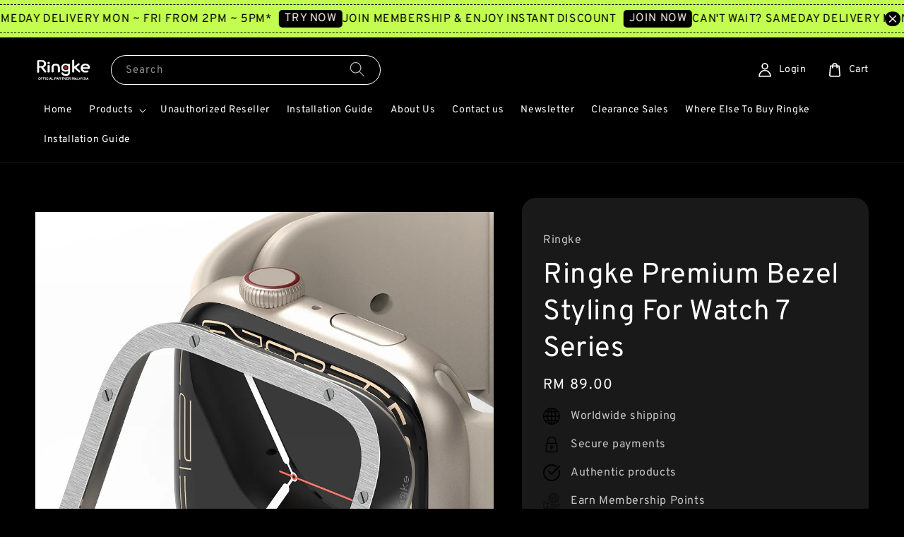

--- FILE ---
content_type: text/html; charset=UTF-8
request_url: https://www.ringkemalaysia.com.my/products/ringke-premium-bezel-styling-for-watch-7-series
body_size: 55781
content:
<!doctype html>
<!--[if lt IE 7]><html class="no-js lt-ie9 lt-ie8 lt-ie7" lang="en"> <![endif]-->
<!--[if IE 7]><html class="no-js lt-ie9 lt-ie8" lang="en"> <![endif]-->
<!--[if IE 8]><html class="no-js lt-ie9" lang="en"> <![endif]-->
<!--[if IE 9 ]><html class="ie9 no-js"> <![endif]-->
<!--[if (gt IE 9)|!(IE)]><!--> <html class="no-js"> <!--<![endif]-->
<head>

  <!-- Basic page needs ================================================== -->
  <meta charset="utf-8">
  <meta http-equiv="X-UA-Compatible" content="IE=edge,chrome=1">

  
  <link rel="icon" href="https://cdn.store-assets.com/s/280745/f/12376045.png" />
  

  <!-- Title and description ================================================== -->
  <title>
  Ringke Premium Bezel Styling For Watch 7 Series &ndash; Ringke Malaysia
  </title>

  
  <meta name="description" content="Smart Watch is not included. Compatible with Watch 7 Designed to be the ideal size for the watch bezel. High-quality stainless steel offers protection for the existing bezel. Ringke Bezel Styling supports wireless charging. Shop Now!">
  

  <!-- Social meta ================================================== -->
  

  <meta property="og:type" content="product">
  <meta property="og:title" content="Ringke Premium Bezel Styling For Watch 7 Series">
  <meta property="og:url" content="https://www.ringkemalaysia.com.my/products/ringke-premium-bezel-styling-for-watch-7-series">
  
  <meta property="og:image" content="https://cdn.store-assets.com/s/280745/i/47228912.jpeg?width=480&format=webp">
  <meta property="og:image:secure_url" content="https://cdn.store-assets.com/s/280745/i/47228912.jpeg?width=480&format=webp">
  
  <meta property="og:image" content="https://cdn.store-assets.com/s/280745/i/47228928.jpeg?width=480&format=webp">
  <meta property="og:image:secure_url" content="https://cdn.store-assets.com/s/280745/i/47228928.jpeg?width=480&format=webp">
  
  <meta property="og:image" content="https://cdn.store-assets.com/s/280745/i/47228920.jpeg?width=480&format=webp">
  <meta property="og:image:secure_url" content="https://cdn.store-assets.com/s/280745/i/47228920.jpeg?width=480&format=webp">
  
  <meta property="og:price:amount" content="89">
  <meta property="og:price:currency" content="MYR">


<meta property="og:description" content="Smart Watch is not included. Compatible with Watch 7 Designed to be the ideal size for the watch bezel. High-quality stainless steel offers protection for the existing bezel. Ringke Bezel Styling supports wireless charging. Shop Now!">
<meta property="og:site_name" content="Ringke Malaysia">



  <meta name="twitter:card" content="summary">



  <meta name="twitter:site" content="@">


  <meta name="twitter:title" content="Ringke Premium Bezel Styling For Watch 7 Series">
  <meta name="twitter:description" content="Smart Watch is not included.
Compatible with Watch 7Designed to be the ideal size for the watch bezel.High-quality stainless steel offers protection for the existing bezel.Ringke Bezel Styling support">
  <meta name="twitter:image" content="">
  <meta name="twitter:image:width" content="480">
  <meta name="twitter:image:height" content="480">




  <!-- Helpers ================================================== -->
  <link rel="canonical" href="https://www.ringkemalaysia.com.my/products/ringke-premium-bezel-styling-for-watch-7-series">
  <meta name="viewport" content="width=device-width,initial-scale=1,maximum-scale=1">
  <meta name="theme-color" content="#FFFFFF">
  
  <script src="//ajax.googleapis.com/ajax/libs/jquery/1.11.0/jquery.min.js" type="text/javascript" ></script>
  
  <!-- Header hook for plugins ================================================== -->
  
<!-- ScriptTags -->
<script>window.__st={'p': 'product', 'cid': ''};</script><script src='/assets/events.js'></script><script>(function(){function asyncLoad(){var urls=['/assets/google_conversion.js?v=1718943066','/assets/traffic.js?v=1','https://apps.easystore.co/sales-pop/script.js?shop=ringkestore.easy.co&t=1701139405','https://apps.easystore.co/marketplace/lazada-malaysia/script.js?shop=ringkestore.easy.co','https://apps.easystore.co/marketplace/shopee-malaysia/script.js?shop=ringkestore.easy.co','https://smartarget.online/loader.js?type=int&u=8a727da51f808335ffc3ad40f4cd3736fc57c410&source=easystore_whatsapp','https://smartarget.online/loader.js?type=int&u=dae9b9adddaf4bc95588a9b0f2515ecf4933fe8d&source=easystore_message_bar'];for(var i=0;i<urls.length;i++){var s=document.createElement('script');s.type='text/javascript';s.async=true;s.src=urls[i];var x=document.getElementsByTagName('script')[0];x.parentNode.insertBefore(s, x);}}window.attachEvent ? window.attachEvent('onload', asyncLoad) : window.addEventListener('load', asyncLoad, false);})();</script>
<!-- /ScriptTags -->

  
  
  <script src="https://store-themes.easystore.co/280745/themes/117662/assets/global.js?t=1766944435" defer="defer"></script>

  
  
  <script>
  (function(i,s,o,g,r,a,m){i['GoogleAnalyticsObject']=r;i[r]=i[r]||function(){
  (i[r].q=i[r].q||[]).push(arguments)},i[r].l=1*new Date();a=s.createElement(o),
  m=s.getElementsByTagName(o)[0];a.async=1;a.src=g;m.parentNode.insertBefore(a,m)
  })(window,document,'script','https://www.google-analytics.com/analytics.js','ga');

  ga('create', '', 'auto','myTracker');
  ga('myTracker.send', 'pageview');

  </script>
  
  <script src="/assets/storefront.js?id=914286bfa5e6419c67d1" type="text/javascript" ></script>
  

  <!-- CSS ================================================== -->
  <style>
      @font-face {
        font-family: 'Overpass';
        font-style: normal;
        font-weight: regular;
        src: local('Overpass regular'), local('Overpass-regular'), url(https://fonts.gstatic.com/s/overpass/v7/qFda35WCmI96Ajtm83upeyoaX6QPnlo6_PPrOZCLtce-og.ttf) format('truetype');
      }

      @font-face {
        font-family: 'Overpass';
        font-style: normal;
        font-weight: regular;
        src: local('Overpass regular'), local('Overpass-regular'), url(https://fonts.gstatic.com/s/overpass/v7/qFda35WCmI96Ajtm83upeyoaX6QPnlo6_PPrOZCLtce-og.ttf) format('truetype');
      }

      :root {
        --font-body-family: 'Overpass', sans-serif;
        --font-body-style: normal;
        --font-body-weight: 400;

        --font-heading-family: 'Overpass', sans-serif;
        --font-heading-style: normal;
        --font-heading-weight: 400;

        --color-heading-text: 255,255,255;
        --color-base-text: 255,255,255;
        --color-base-background-1: 0,0,0;
        --color-base-background-2: 0,0,0;
        
        --color-base-solid-button-labels: 132,132,132;
        --color-base-outline-button-labels: 0,0,0;
        
        --color-base-accent-1: 255,255,255;
        --color-base-accent-2: 255,255,255;
        --payment-terms-background-color: 0,0,0;

        --gradient-base-background-1: 0,0,0;
        --gradient-base-background-2: 0,0,0;
        --gradient-base-accent-1: 255,255,255;
        --gradient-base-accent-2: 255,255,255;

        --page-width: 145rem;
      }

      *,
      *::before,
      *::after {
        box-sizing: inherit;
      }

      html {
        box-sizing: border-box;
        font-size: 62.5%;
        height: 100%;
      }

      body {
        display: grid;
        grid-template-rows: auto auto 1fr auto;
        grid-template-columns: 100%;
        min-height: 100%;
        margin: 0;
        font-size: 1.5rem;
        letter-spacing: 0.06rem;
        line-height: 1.8;
        font-family: var(--font-body-family);
        font-style: var(--font-body-style);
        font-weight: var(--font-body-weight);
        
      }

      @media screen and (min-width: 750px) {
        body {
          font-size: 1.6rem;
        }
      }
   </style>
  
  <link href="https://store-themes.easystore.co/280745/themes/117662/assets/base.css?t=1766944435" rel="stylesheet" type="text/css" media="screen" />

  
  
<!-- Snippet:global/head: Lazada Malaysia -->
<link type="text/css" rel="stylesheet" href="https://apps.easystore.co/assets/css/marketplace/main.css?v1.7">
<!-- /Snippet -->

<!-- Snippet:global/head: Shopee Malaysia -->
<link type="text/css" rel="stylesheet" href="https://apps.easystore.co/assets/css/marketplace/main.css?v1.7">
<!-- /Snippet -->

<!-- Snippet:global/head: Site Verification -->
<meta name="google-site-verification" content="Ud1ERpLBiMwI93cTtETRJ3L5YIbrZ3oKpNlpED00m4s" />
<!-- /Snippet -->


  <script>document.documentElement.className = document.documentElement.className.replace('no-js', 'js');</script>
</head>

<body id="ringke-premium-bezel-styling-for-watch-7-series" class="template-product" >
	
  
<!-- Snippet:global/body_start: Announcement Bar -->
<link rel="stylesheet" href="https://apps.easystore.co/assets/css/annoucement-bar/marquee.css?v1.04">

<div id="announcement-bar" name="announcement-bar" style="
    border: unset;
    padding: 6px 0px;
    margin: 0px;
    z-index:2999;
    background:rgb(194, 253, 79);
    color:rgb(0, 0, 0);
    position: -webkit-sticky; position: sticky; top: 0;
">

  <input type="hidden" id="total_announcement_left" name="total_announcement_left" value="2">
  <input type="hidden" id="locale" name="locale" value="en_US">

  <div class="app_marquee-wrapper" style="
    padding: 4px 0px;
    border-top: 1px dashed;
    border-bottom: 1px dashed;
    border-color: rgb(0, 0, 0);
  ">
    <div class="app_marquee-container">
              <div id="announcement_bar_0" class="announcement_bar_0 announcement_bar-content">
          <span class="marquee-msg">CAN&#039;T WAIT? SAMEDAY DELIVERY MON ~ FRI FROM 2PM ~ 5PM*</span>
                      <a class="announcement-bar-button" href="https://www.ringkemalaysia.com.my/pages/lalamove-same-day-delivery-method" style="color: rgb(255, 242, 242); background: rgb(0, 0, 0);">TRY NOW</a>
                              <input type="hidden" id="expired_at_0" name="expired_at_0" value="2023-11-25 12:00">
        </div>
              <div id="announcement_bar_1" class="announcement_bar_1 announcement_bar-content">
          <span class="marquee-msg">JOIN MEMBERSHIP &amp; ENJOY INSTANT DISCOUNT</span>
                      <a class="announcement-bar-button" href="https://www.ringkemalaysia.com.my/account/login" style="color: rgb(255, 242, 242); background: rgb(0, 0, 0);">JOIN NOW</a>
                              <input type="hidden" id="expired_at_1" name="expired_at_1" value="2025-06-12 00:00">
        </div>
          </div>

          <span id="announcement-close-button" name="announcement-close-button" class="announcement-close-button" style="color: rgb(255, 242, 242); background: rgb(0, 0, 0);">
        <svg xmlns="http://www.w3.org/2000/svg" viewBox="0 0 24 24" fill="none" stroke="currentColor" stroke-linecap="round" stroke-linejoin="round" width="20" height="20" stroke-width="2">
          <path d="M18 6l-12 12"></path>
          <path d="M6 6l12 12"></path>
        </svg>
      </span>
      </div>
</div>



<script>
  var is_top_enabled = 1;
  if (is_top_enabled) {
    // Prevent announcement bar block header
    setTimeout(() => {
      let header = document.querySelector('#easystore-section-header');
      let topbar = document.querySelector('.sticky-topbar');
      let announcementBar = document.querySelector('#announcement-bar');

      if (announcementBar) {
          let height = announcementBar.offsetHeight + 'px';
          if (header) header.style.top = height;
          if (topbar) topbar.style.top = height;
      }
    }, 2000);
  }

  setInterval(function () {
      let total_announcement = parseInt("2", 10);
      let total_announcement_left = parseInt(document.querySelector("#total_announcement_left").value, 10);

      for (let i = 0; i <= total_announcement; i++) {
          let startDate = new Date();
          let endDateStr = document.querySelector(`#expired_at_${i}`)?.value;
          let endDate = endDateStr ? new Date(endDateStr.replace(/-/g, "/")) : new Date();
          let seconds = (endDate.getTime() - startDate.getTime()) / 1000;

          let days = Math.floor(seconds / 86400);
          let hours = Math.floor((seconds % 86400) / 3600);
          let mins = Math.floor((seconds % 3600) / 60);
          let secs = Math.floor(seconds % 60);

          function translate(key, locale, values = 1) {
              if (locale === "zh_TW") {
                  let translations = {
                      day: "天",
                      hour: "小時",
                      min: "分鐘",
                      sec: "秒"
                  };
                  return translations[key] || key;
              } else {
                  let singularPlural = { day: "Day", hour: "Hour", min: "Min", sec: "Sec" };
                  let plural = { day: "Days", hour: "Hours", min: "Mins", sec: "Secs" };
                  if (key in singularPlural) {
                      return values > 1 ? plural[key] : singularPlural[key];
                  }
                  return key;
              }
          }


          let countdownElement = document.querySelector(`#announcementBar_countdown_${i}`);
          if (countdownElement && seconds > 0) {
            let locale = document.querySelector("#locale")?.value || "en";
            let countdownItems = document.querySelectorAll(`.announcementBar_countdown_${i}`);
            countdownItems.forEach(item => {
                item.style.display = '';
                item.innerHTML = `
                    <div>
                        <span>${days}</span> <small>${translate('day', locale, days)}</small>
                    </div>
                    <div>
                        <span>${hours}</span> <small>${translate('hour', locale, hours)}</small>
                    </div>
                    <div>
                        <span>${mins}</span> <small>${translate('min', locale, mins)}</small>
                    </div>
                    <div>
                        <span>${secs}</span> <small>${translate('sec', locale, secs)}</small>
                    </div>
                `;
            });
          } else if (countdownElement && seconds <= 0) {
              let bar = document.querySelector(`#announcement_bar_${i}`);
              if (bar) bar.remove();
              total_announcement_left -= 1;
              document.querySelector("#total_announcement_left").value = total_announcement_left;
          }
      }

      showOrHide(total_announcement_left);
  }, 1000);

  function showOrHide(total_announcement_left) {
      let prevButton = document.querySelector("#previous-announcement-bar-button");
      let nextButton = document.querySelector("#next-announcement-bar-button");
      let closeButton = document.querySelector("#announcement-close-button");
      let announcementBar = document.querySelector("#announcement-bar");
      let announcementBarTop = document.querySelector("#announcement-bar-top");
      let header = document.querySelector("#easystore-section-header");
      let topbar = document.querySelector(".sticky-topbar");

      if (total_announcement_left <= 1) {
          if (prevButton) prevButton.style.display = 'none';
          if (nextButton) nextButton.style.display = 'none';
      } else {
          if (prevButton) prevButton.style.display = 'block';
          if (nextButton) nextButton.style.display = 'block';
      }

      if (total_announcement_left === 0) {
          if (closeButton) closeButton.style.display = 'none';
          if (announcementBar) announcementBar.style.display = 'none';
          if (announcementBarTop) announcementBarTop.style.display = 'none';
          if (header) header.style.top = '0px';
          if (topbar) topbar.style.top = '0px';
      }
  }

  let closeButton = document.querySelector("#announcement-close-button");
  if (closeButton) {
      closeButton.addEventListener('click', () => {
          let announcementBar = document.querySelector("#announcement-bar");
          let announcementBarTop = document.querySelector("#announcement-bar-top");
          let header = document.querySelector("#easystore-section-header");
          let topbar = document.querySelector(".sticky-topbar");

          if (announcementBar) announcementBar.style.display = 'none';
          if (announcementBarTop) announcementBarTop.style.display = 'none';
          if (header) header.style.top = '';
          if (topbar) topbar.style.top = '';
      });
  }

</script>


<script>
  (function initializeMarquee() {
    const marqueeWrapper = document.querySelector(`#announcement-bar .app_marquee-wrapper`);
    const marqueeContainer = document.querySelector(`#announcement-bar .app_marquee-container`);

    if (!marqueeWrapper || !marqueeContainer) return;

    const children = Array.from(marqueeContainer.children);

    // Calculate the total width of children
    let totalWidth = children.reduce((acc, child) => acc + child.offsetWidth, 0);
    const screenWidth = window.innerWidth;

    // Clone children until the total width exceeds the screen width
    if(totalWidth > 5){
      while (totalWidth < screenWidth * 3) {
        children.forEach(child => {
          const clone = child.cloneNode(true);
          marqueeContainer.appendChild(clone);
          totalWidth += clone.offsetWidth;
        });
      }
    }

    // Clone the marquee container
    const clonedContainer = marqueeContainer.cloneNode(true);
    marqueeWrapper.appendChild(clonedContainer);
  })();
</script>

<!-- /Snippet -->

<!-- Snippet:global/body_start: Console Extension -->
<div id='es_console' style='display: none;'>280745</div>
<!-- /Snippet -->

	
 	<style>
  header {
    --logo-width: 80px;
  }
  .header-wrapper,
  .header-wrapper .list-menu--disclosure,
  .header-wrapper .search-modal{
    background-color: #000000;
  }
  .header-wrapper .search-modal .field__input{
    background-color: rgb(var(--color-background));
  }
  .header-wrapper summary .icon-caret,
  .header-wrapper .header__menu-item a,
  .header-wrapper .list-menu__item,
  .header-wrapper .link--text{
    color: #FFFFFF;
  }
  
  .search-modal__form{
    position: relative;
  }
  
  .dropdown {
    display: none;
    position: absolute;
    top: 100%;
    left: 0;
    width: 100%;
    padding: 5px 0;
    background-color: #fff;
    color:#000;
    z-index: 1000;
    border-bottom-left-radius: 15px;
    border-bottom-right-radius: 15px;
    border: 1px solid rgba(var(--color-foreground), 1);
    border-top: none;
    overflow-x: hidden;
    overflow-y: auto;
    max-height: 350px;
  }
  
  .dropdown-item {
    padding: 0.4rem 2rem;
    cursor: pointer;
    line-height: 1.4;
    overflow: hidden;
    text-overflow: ellipsis;
    white-space: nowrap;
  }
  
  .dropdown-item:hover{
    background-color: #f3f3f3;
  }
  
  .search__input.is-focus{
    border-radius: 15px;
    border-bottom-left-radius: 0;
    border-bottom-right-radius: 0;
    border: 1px solid rgba(var(--color-foreground), 1);
    border-bottom: none;
    box-shadow: none;
  }
  
  .clear-all {
    text-align: right;
    padding: 0 2rem 0.2rem;
    line-height: 1;
    font-size: 70%;
    margin-bottom: -2px;
  }
  
  .clear-all:hover{
    background-color: #fff;
  }
  
  .search-input-focus .easystore-section-header-hidden{
    transform: none;
  }
  .referral-notification {
    position: absolute;
    top: 100%;
    right: 0;
    background: white;
    border: 1px solid #e0e0e0;
    border-radius: 8px;
    box-shadow: 0 4px 12px rgba(0, 0, 0, 0.15);
    width: 280px;
    z-index: 1000;
    padding: 16px;
    margin-top: 8px;
    font-size: 14px;
    line-height: 1.4;
  }
  
  .referral-notification::before {
    content: '';
    position: absolute;
    top: -8px;
    right: 20px;
    width: 0;
    height: 0;
    border-left: 8px solid transparent;
    border-right: 8px solid transparent;
    border-bottom: 8px solid white;
  }
  
  .referral-notification::after {
    content: '';
    position: absolute;
    top: -9px;
    right: 20px;
    width: 0;
    height: 0;
    border-left: 8px solid transparent;
    border-right: 8px solid transparent;
    border-bottom: 8px solid #e0e0e0;
  }
  
  .referral-notification h4 {
    margin: 0 0 8px 0;
    color: #2196F3;
    font-size: 16px;
    font-weight: 600;
  }
  
  .referral-notification p {
    margin: 0 0 12px 0;
    color: #666;
  }
  
  .referral-notification .referral-code {
    background: #f5f5f5;
    padding: 8px;
    border-radius: 4px;
    font-family: monospace;
    font-size: 13px;
    text-align: center;
    margin: 8px 0;
    border: 1px solid #ddd;
  }
  
  .referral-notification .close-btn {
    position: absolute;
    top: 8px;
    right: 8px;
    background: none;
    border: none;
    font-size: 18px;
    color: #999;
    cursor: pointer;
    padding: 0;
    width: 20px;
    height: 20px;
    line-height: 1;
  }
  
  .referral-notification .close-btn:hover {
    color: #333;
  }
  
  .referral-notification .action-btn {
    background: #2196F3;
    color: white;
    border: none;
    padding: 8px 16px;
    border-radius: 4px;
    cursor: pointer;
    font-size: 12px;
    margin-right: 8px;
    margin-top: 8px;
  }
  
  .referral-notification .action-btn:hover {
    background: #1976D2;
  }
  
  .referral-notification .dismiss-btn {
    background: transparent;
    color: #666;
    border: 1px solid #ddd;
    padding: 8px 16px;
    border-radius: 4px;
    cursor: pointer;
    font-size: 12px;
    margin-top: 8px;
  }
  
  .referral-notification .dismiss-btn:hover {
    background: #f5f5f5;
  }
  .referral-modal__dialog {
    transform: translate(-50%, 0);
    transition: transform var(--duration-default) ease, visibility 0s;
    z-index: 10000;
    position: fixed;
    top: 20vh;
    left: 50%;
    width: 100%;
    max-width: 350px;
    box-shadow: 0 4px 12px rgba(0, 0, 0, 0.15);
    border-radius: 12px;
    background-color: #fff;
    color: #000;
    padding: 20px;
    text-align: center;
  }

  .modal-overlay.referral-modal-overlay {
    position: fixed;
    top: 0;
    left: 0;
    width: 100%;
    height: 100%;
    background-color: rgba(0, 0, 0, 0.7);
    z-index: 2001;
    display: block;
    opacity: 1;
    transition: opacity var(--duration-default) ease, visibility 0s;
  }
</style>

<link rel="preload" href="https://store-themes.easystore.co/280745/themes/117662/assets/section-header.css?t=1766944435" as="style" onload="this.onload=null;this.rel='stylesheet'">
<link rel="preload" href="https://store-themes.easystore.co/280745/themes/117662/assets/component-list-menu.css?t=1766944435" as="style" onload="this.onload=null;this.rel='stylesheet'">
<link rel="preload" href="https://store-themes.easystore.co/280745/themes/117662/assets/component-menu-drawer.css?t=1766944435" as="style" onload="this.onload=null;this.rel='stylesheet'">
<link rel="preload" href="https://store-themes.easystore.co/280745/themes/117662/assets/component-cart-notification.css?v1.1?t=1766944435" as="style" onload="this.onload=null;this.rel='stylesheet'">

<script src="https://store-themes.easystore.co/280745/themes/117662/assets/cart-notification.js?t=1766944435" defer="defer"></script>
<script src="https://store-themes.easystore.co/280745/themes/117662/assets/details-modal.js?t=1766944435" defer="defer"></script>

<svg xmlns="http://www.w3.org/2000/svg" class="hidden">
  <symbol id="icon-search" viewbox="0 0 18 19" fill="none">
    <path fill-rule="evenodd" clip-rule="evenodd" d="M11.03 11.68A5.784 5.784 0 112.85 3.5a5.784 5.784 0 018.18 8.18zm.26 1.12a6.78 6.78 0 11.72-.7l5.4 5.4a.5.5 0 11-.71.7l-5.41-5.4z" fill="currentColor"/>
  </symbol>

  <symbol id="icon-close" class="icon icon-close" fill="none" viewBox="0 0 18 17">
    <path d="M.865 15.978a.5.5 0 00.707.707l7.433-7.431 7.579 7.282a.501.501 0 00.846-.37.5.5 0 00-.153-.351L9.712 8.546l7.417-7.416a.5.5 0 10-.707-.708L8.991 7.853 1.413.573a.5.5 0 10-.693.72l7.563 7.268-7.418 7.417z" fill="currentColor">
  </symbol>
</svg>


<div id="easystore-section-header">
  <sticky-header class="header-wrapper header-wrapper--border-bottom">
    <header class="header header--middle-left page-width header--has-menu" itemscope itemtype="http://schema.org/Organization">
      <header-drawer data-breakpoint="tablet">
        <details class="menu-drawer-container menu-opening">
          <summary class="header__icon header__icon--menu header__icon--summary link link--text focus-inset" aria-label="Menu" role="button" aria-expanded="true" aria-controls="menu-drawer">
            <span>
              


    <svg class="icon icon-hamburger " data-name="Layer 1" xmlns="http://www.w3.org/2000/svg" viewBox="0 0 600 600"><path d="M32.5,65h535a25,25,0,0,0,0-50H32.5a25,25,0,0,0,0,50Z" fill="currentColor"/><path d="M567.5,275H32.5a25,25,0,0,0,0,50h535a25,25,0,0,0,0-50Z" fill="currentColor"/><path d="M567.5,535H32.5a25,25,0,0,0,0,50h535a25,25,0,0,0,0-50Z" fill="currentColor"/></svg>

  

              


    <svg class="icon icon-close " data-name="Layer 1" xmlns="http://www.w3.org/2000/svg" viewBox="0 0 600 600"><path d="M335.36,300,581.87,53.48a25,25,0,0,0-35.35-35.35L300,264.64,53.48,18.13A25,25,0,0,0,18.13,53.48L264.64,300,18.13,546.52a25,25,0,0,0,35.35,35.35L300,335.36,546.52,581.87a25,25,0,0,0,35.35-35.35Z" fill="currentColor"/></svg>

  

            </span>
          </summary>
          <div id="menu-drawer" class="menu-drawer motion-reduce" tabindex="-1">
            <div class="menu-drawer__inner-container">
              <div class="menu-drawer__navigation-container">
                <nav class="menu-drawer__navigation">
                  <ul class="menu-drawer__menu list-menu" role="list">
                    
                    
                      
                        <li>
                          <a href="/"  class="menu-drawer__menu-item list-menu__item link link--text focus-inset">
                            Home
                          </a>
                        </li>
                      
                    
                    
                      
                        
                        <li>
                          <details>
                                <summary class="menu-drawer__menu-item list-menu__item link link--text focus-inset" role="button" aria-expanded="false" aria-controls="link-Bags">
                                  <a href="/collections/all"  class="link--text list-menu__item menu-drawer__menu-item">
                                    Products
                                  </a>
                                  


    <svg class="icon icon-arrow " data-name="Layer 1" xmlns="http://www.w3.org/2000/svg" viewBox="0 0 600 339.56"><path d="M31.06,196.67H504l-88.56,88.56a26.89,26.89,0,1,0,38,38L588,188.79a26.89,26.89,0,0,0,0-38L453.49,16.29a26.89,26.89,0,0,0-38,38L504,142.88H31.06a26.9,26.9,0,0,0,0,53.79Z" fill="currentColor"/></svg>

  

                                  


    <svg aria-hidden="true" focusable="false" role="presentation" class="icon icon-caret " viewBox="0 0 10 6">
      <path fill-rule="evenodd" clip-rule="evenodd" d="M9.354.646a.5.5 0 00-.708 0L5 4.293 1.354.646a.5.5 0 00-.708.708l4 4a.5.5 0 00.708 0l4-4a.5.5 0 000-.708z" fill="currentColor"></path>
    </svg>

  

                                </summary>
                                <div class="menu-drawer__submenu motion-reduce" tabindex="-1">
                                  <div class="menu-drawer__inner-submenu">
                                    <button class="menu-drawer__close-button link link--text focus-inset" aria-expanded="true">
                                      


    <svg class="icon icon-arrow " data-name="Layer 1" xmlns="http://www.w3.org/2000/svg" viewBox="0 0 600 339.56"><path d="M31.06,196.67H504l-88.56,88.56a26.89,26.89,0,1,0,38,38L588,188.79a26.89,26.89,0,0,0,0-38L453.49,16.29a26.89,26.89,0,0,0-38,38L504,142.88H31.06a26.9,26.9,0,0,0,0,53.79Z" fill="currentColor"/></svg>

  

                                      Products
                                    </button>
                                    <ul class="menu-drawer__menu list-menu" role="list" tabindex="-1">
                                      
                                        
                                        
                                          
                                          <li>
                                            <details>
                                                  <summary class="menu-drawer__menu-item list-menu__item link link--text focus-inset" role="button" aria-expanded="false" aria-controls="link-Bags">
                                                    <a href="/collections/phone"  class="link--text list-menu__item menu-drawer__menu-item">
                                                      Apple
                                                    </a>
                                                    


    <svg class="icon icon-arrow " data-name="Layer 1" xmlns="http://www.w3.org/2000/svg" viewBox="0 0 600 339.56"><path d="M31.06,196.67H504l-88.56,88.56a26.89,26.89,0,1,0,38,38L588,188.79a26.89,26.89,0,0,0,0-38L453.49,16.29a26.89,26.89,0,0,0-38,38L504,142.88H31.06a26.9,26.9,0,0,0,0,53.79Z" fill="currentColor"/></svg>

  

                                                    


    <svg aria-hidden="true" focusable="false" role="presentation" class="icon icon-caret " viewBox="0 0 10 6">
      <path fill-rule="evenodd" clip-rule="evenodd" d="M9.354.646a.5.5 0 00-.708 0L5 4.293 1.354.646a.5.5 0 00-.708.708l4 4a.5.5 0 00.708 0l4-4a.5.5 0 000-.708z" fill="currentColor"></path>
    </svg>

  

                                                  </summary>
                                                  <div class="menu-drawer__submenu motion-reduce" tabindex="-1">
                                                    <div class="menu-drawer__inner-submenu">
                                                      <button class="menu-drawer__close-button link link--text focus-inset" aria-expanded="true">
                                                        


    <svg class="icon icon-arrow " data-name="Layer 1" xmlns="http://www.w3.org/2000/svg" viewBox="0 0 600 339.56"><path d="M31.06,196.67H504l-88.56,88.56a26.89,26.89,0,1,0,38,38L588,188.79a26.89,26.89,0,0,0,0-38L453.49,16.29a26.89,26.89,0,0,0-38,38L504,142.88H31.06a26.9,26.9,0,0,0,0,53.79Z" fill="currentColor"/></svg>

  

                                                        Apple
                                                      </button>
                                                      <ul class="menu-drawer__menu list-menu" role="list" tabindex="-1">
                                                        
                                                          
                                                          
                                                            
                                                            <li>
                                                              <details>
                                                                <summary class="menu-drawer__menu-item list-menu__item link link--text focus-inset" role="button" aria-expanded="false" aria-controls="link-Bags">
                                                                  <a href="/collections/iphone-17-series"  class="link--text list-menu__item menu-drawer__menu-item">
                                                                    iPhone 17 Series
                                                                  </a>
                                                                  


    <svg class="icon icon-arrow " data-name="Layer 1" xmlns="http://www.w3.org/2000/svg" viewBox="0 0 600 339.56"><path d="M31.06,196.67H504l-88.56,88.56a26.89,26.89,0,1,0,38,38L588,188.79a26.89,26.89,0,0,0,0-38L453.49,16.29a26.89,26.89,0,0,0-38,38L504,142.88H31.06a26.9,26.9,0,0,0,0,53.79Z" fill="currentColor"/></svg>

  

                                                                  


    <svg aria-hidden="true" focusable="false" role="presentation" class="icon icon-caret " viewBox="0 0 10 6">
      <path fill-rule="evenodd" clip-rule="evenodd" d="M9.354.646a.5.5 0 00-.708 0L5 4.293 1.354.646a.5.5 0 00-.708.708l4 4a.5.5 0 00.708 0l4-4a.5.5 0 000-.708z" fill="currentColor"></path>
    </svg>

  

                                                                </summary>
                                                                <div class="menu-drawer__submenu motion-reduce" tabindex="-1">
                                                                  <div class="menu-drawer__inner-submenu">
                                                                    <button class="menu-drawer__close-button link link--text focus-inset" aria-expanded="true">
                                                                      


    <svg class="icon icon-arrow " data-name="Layer 1" xmlns="http://www.w3.org/2000/svg" viewBox="0 0 600 339.56"><path d="M31.06,196.67H504l-88.56,88.56a26.89,26.89,0,1,0,38,38L588,188.79a26.89,26.89,0,0,0,0-38L453.49,16.29a26.89,26.89,0,0,0-38,38L504,142.88H31.06a26.9,26.9,0,0,0,0,53.79Z" fill="currentColor"/></svg>

  

                                                                      iPhone 17 Series
                                                                    </button>
                                                                    <ul class="menu-drawer__menu list-menu" role="list" tabindex="-1">
                                                                      
                                                                        <li>
                                                                          <a href="/collections/iphone-17-pro-max-17-pro"  class="link--text list-menu__item menu-drawer__menu-item focus-inset">
                                                                            iPhone 17 Pro Max / 17 Pro
                                                                          </a>
                                                                        </li>
                                                                      
                                                                        <li>
                                                                          <a href="/collections/iphone-17-air"  class="link--text list-menu__item menu-drawer__menu-item focus-inset">
                                                                            iPhone 17 Air
                                                                          </a>
                                                                        </li>
                                                                      
                                                                        <li>
                                                                          <a href="/collections/iphone-17"  class="link--text list-menu__item menu-drawer__menu-item focus-inset">
                                                                            iPhone 17
                                                                          </a>
                                                                        </li>
                                                                      
                                                                    </ul>
                                                                  </div>
                                                                </div>
                                                              </details>
                                                            </li>
                                                          
                                                        
                                                          
                                                          
                                                            
                                                            <li>
                                                              <details>
                                                                <summary class="menu-drawer__menu-item list-menu__item link link--text focus-inset" role="button" aria-expanded="false" aria-controls="link-Bags">
                                                                  <a href="/collections/iphone-16-pro-series"  class="link--text list-menu__item menu-drawer__menu-item">
                                                                    iPhone 16 Series
                                                                  </a>
                                                                  


    <svg class="icon icon-arrow " data-name="Layer 1" xmlns="http://www.w3.org/2000/svg" viewBox="0 0 600 339.56"><path d="M31.06,196.67H504l-88.56,88.56a26.89,26.89,0,1,0,38,38L588,188.79a26.89,26.89,0,0,0,0-38L453.49,16.29a26.89,26.89,0,0,0-38,38L504,142.88H31.06a26.9,26.9,0,0,0,0,53.79Z" fill="currentColor"/></svg>

  

                                                                  


    <svg aria-hidden="true" focusable="false" role="presentation" class="icon icon-caret " viewBox="0 0 10 6">
      <path fill-rule="evenodd" clip-rule="evenodd" d="M9.354.646a.5.5 0 00-.708 0L5 4.293 1.354.646a.5.5 0 00-.708.708l4 4a.5.5 0 00.708 0l4-4a.5.5 0 000-.708z" fill="currentColor"></path>
    </svg>

  

                                                                </summary>
                                                                <div class="menu-drawer__submenu motion-reduce" tabindex="-1">
                                                                  <div class="menu-drawer__inner-submenu">
                                                                    <button class="menu-drawer__close-button link link--text focus-inset" aria-expanded="true">
                                                                      


    <svg class="icon icon-arrow " data-name="Layer 1" xmlns="http://www.w3.org/2000/svg" viewBox="0 0 600 339.56"><path d="M31.06,196.67H504l-88.56,88.56a26.89,26.89,0,1,0,38,38L588,188.79a26.89,26.89,0,0,0,0-38L453.49,16.29a26.89,26.89,0,0,0-38,38L504,142.88H31.06a26.9,26.9,0,0,0,0,53.79Z" fill="currentColor"/></svg>

  

                                                                      iPhone 16 Series
                                                                    </button>
                                                                    <ul class="menu-drawer__menu list-menu" role="list" tabindex="-1">
                                                                      
                                                                        <li>
                                                                          <a href="/collections/iphone-16-pro-max-16-pro"  class="link--text list-menu__item menu-drawer__menu-item focus-inset">
                                                                            iPhone 16 Pro Max | 16 Pro
                                                                          </a>
                                                                        </li>
                                                                      
                                                                        <li>
                                                                          <a href="/collections/iphone-16-plus"  class="link--text list-menu__item menu-drawer__menu-item focus-inset">
                                                                            iPhone 16 Plus | 16
                                                                          </a>
                                                                        </li>
                                                                      
                                                                        <li>
                                                                          <a href="/collections/iphone-16e"  class="link--text list-menu__item menu-drawer__menu-item focus-inset">
                                                                            iPhone 16e
                                                                          </a>
                                                                        </li>
                                                                      
                                                                    </ul>
                                                                  </div>
                                                                </div>
                                                              </details>
                                                            </li>
                                                          
                                                        
                                                          
                                                          
                                                            
                                                            <li>
                                                              <details>
                                                                <summary class="menu-drawer__menu-item list-menu__item link link--text focus-inset" role="button" aria-expanded="false" aria-controls="link-Bags">
                                                                  <a href="/collections/iphone-15-series"  class="link--text list-menu__item menu-drawer__menu-item">
                                                                    iPhone 15 Series
                                                                  </a>
                                                                  


    <svg class="icon icon-arrow " data-name="Layer 1" xmlns="http://www.w3.org/2000/svg" viewBox="0 0 600 339.56"><path d="M31.06,196.67H504l-88.56,88.56a26.89,26.89,0,1,0,38,38L588,188.79a26.89,26.89,0,0,0,0-38L453.49,16.29a26.89,26.89,0,0,0-38,38L504,142.88H31.06a26.9,26.9,0,0,0,0,53.79Z" fill="currentColor"/></svg>

  

                                                                  


    <svg aria-hidden="true" focusable="false" role="presentation" class="icon icon-caret " viewBox="0 0 10 6">
      <path fill-rule="evenodd" clip-rule="evenodd" d="M9.354.646a.5.5 0 00-.708 0L5 4.293 1.354.646a.5.5 0 00-.708.708l4 4a.5.5 0 00.708 0l4-4a.5.5 0 000-.708z" fill="currentColor"></path>
    </svg>

  

                                                                </summary>
                                                                <div class="menu-drawer__submenu motion-reduce" tabindex="-1">
                                                                  <div class="menu-drawer__inner-submenu">
                                                                    <button class="menu-drawer__close-button link link--text focus-inset" aria-expanded="true">
                                                                      


    <svg class="icon icon-arrow " data-name="Layer 1" xmlns="http://www.w3.org/2000/svg" viewBox="0 0 600 339.56"><path d="M31.06,196.67H504l-88.56,88.56a26.89,26.89,0,1,0,38,38L588,188.79a26.89,26.89,0,0,0,0-38L453.49,16.29a26.89,26.89,0,0,0-38,38L504,142.88H31.06a26.9,26.9,0,0,0,0,53.79Z" fill="currentColor"/></svg>

  

                                                                      iPhone 15 Series
                                                                    </button>
                                                                    <ul class="menu-drawer__menu list-menu" role="list" tabindex="-1">
                                                                      
                                                                        <li>
                                                                          <a href="/collections/iphone-15-pro-max"  class="link--text list-menu__item menu-drawer__menu-item focus-inset">
                                                                            iPhone 15 Pro Max
                                                                          </a>
                                                                        </li>
                                                                      
                                                                        <li>
                                                                          <a href="/collections/iphone-15-pro"  class="link--text list-menu__item menu-drawer__menu-item focus-inset">
                                                                            iPhone 15 Pro
                                                                          </a>
                                                                        </li>
                                                                      
                                                                        <li>
                                                                          <a href="/collections/iphone-15-plus"  class="link--text list-menu__item menu-drawer__menu-item focus-inset">
                                                                            iPhone 15 Plus
                                                                          </a>
                                                                        </li>
                                                                      
                                                                        <li>
                                                                          <a href="/collections/iphone-15"  class="link--text list-menu__item menu-drawer__menu-item focus-inset">
                                                                            iPhone 15
                                                                          </a>
                                                                        </li>
                                                                      
                                                                    </ul>
                                                                  </div>
                                                                </div>
                                                              </details>
                                                            </li>
                                                          
                                                        
                                                          
                                                          
                                                            
                                                            <li>
                                                              <details>
                                                                <summary class="menu-drawer__menu-item list-menu__item link link--text focus-inset" role="button" aria-expanded="false" aria-controls="link-Bags">
                                                                  <a href="/collections/apple-series"  class="link--text list-menu__item menu-drawer__menu-item">
                                                                    Apple 14 Series
                                                                  </a>
                                                                  


    <svg class="icon icon-arrow " data-name="Layer 1" xmlns="http://www.w3.org/2000/svg" viewBox="0 0 600 339.56"><path d="M31.06,196.67H504l-88.56,88.56a26.89,26.89,0,1,0,38,38L588,188.79a26.89,26.89,0,0,0,0-38L453.49,16.29a26.89,26.89,0,0,0-38,38L504,142.88H31.06a26.9,26.9,0,0,0,0,53.79Z" fill="currentColor"/></svg>

  

                                                                  


    <svg aria-hidden="true" focusable="false" role="presentation" class="icon icon-caret " viewBox="0 0 10 6">
      <path fill-rule="evenodd" clip-rule="evenodd" d="M9.354.646a.5.5 0 00-.708 0L5 4.293 1.354.646a.5.5 0 00-.708.708l4 4a.5.5 0 00.708 0l4-4a.5.5 0 000-.708z" fill="currentColor"></path>
    </svg>

  

                                                                </summary>
                                                                <div class="menu-drawer__submenu motion-reduce" tabindex="-1">
                                                                  <div class="menu-drawer__inner-submenu">
                                                                    <button class="menu-drawer__close-button link link--text focus-inset" aria-expanded="true">
                                                                      


    <svg class="icon icon-arrow " data-name="Layer 1" xmlns="http://www.w3.org/2000/svg" viewBox="0 0 600 339.56"><path d="M31.06,196.67H504l-88.56,88.56a26.89,26.89,0,1,0,38,38L588,188.79a26.89,26.89,0,0,0,0-38L453.49,16.29a26.89,26.89,0,0,0-38,38L504,142.88H31.06a26.9,26.9,0,0,0,0,53.79Z" fill="currentColor"/></svg>

  

                                                                      Apple 14 Series
                                                                    </button>
                                                                    <ul class="menu-drawer__menu list-menu" role="list" tabindex="-1">
                                                                      
                                                                        <li>
                                                                          <a href="/collections/14-pro-max"  class="link--text list-menu__item menu-drawer__menu-item focus-inset">
                                                                            iPhone 14 Pro Max
                                                                          </a>
                                                                        </li>
                                                                      
                                                                        <li>
                                                                          <a href="/collections/iphone-14-pro"  class="link--text list-menu__item menu-drawer__menu-item focus-inset">
                                                                            iPhone 14 Pro
                                                                          </a>
                                                                        </li>
                                                                      
                                                                        <li>
                                                                          <a href="/collections/iphone-14-plus"  class="link--text list-menu__item menu-drawer__menu-item focus-inset">
                                                                            iPhone 14 Plus
                                                                          </a>
                                                                        </li>
                                                                      
                                                                        <li>
                                                                          <a href="/collections/iphone-14"  class="link--text list-menu__item menu-drawer__menu-item focus-inset">
                                                                            iPhone 14
                                                                          </a>
                                                                        </li>
                                                                      
                                                                    </ul>
                                                                  </div>
                                                                </div>
                                                              </details>
                                                            </li>
                                                          
                                                        
                                                          
                                                          
                                                            
                                                            <li>
                                                              <details>
                                                                <summary class="menu-drawer__menu-item list-menu__item link link--text focus-inset" role="button" aria-expanded="false" aria-controls="link-Bags">
                                                                  <a href="/collections/apple-13-series"  class="link--text list-menu__item menu-drawer__menu-item">
                                                                    Apple 13 Series
                                                                  </a>
                                                                  


    <svg class="icon icon-arrow " data-name="Layer 1" xmlns="http://www.w3.org/2000/svg" viewBox="0 0 600 339.56"><path d="M31.06,196.67H504l-88.56,88.56a26.89,26.89,0,1,0,38,38L588,188.79a26.89,26.89,0,0,0,0-38L453.49,16.29a26.89,26.89,0,0,0-38,38L504,142.88H31.06a26.9,26.9,0,0,0,0,53.79Z" fill="currentColor"/></svg>

  

                                                                  


    <svg aria-hidden="true" focusable="false" role="presentation" class="icon icon-caret " viewBox="0 0 10 6">
      <path fill-rule="evenodd" clip-rule="evenodd" d="M9.354.646a.5.5 0 00-.708 0L5 4.293 1.354.646a.5.5 0 00-.708.708l4 4a.5.5 0 00.708 0l4-4a.5.5 0 000-.708z" fill="currentColor"></path>
    </svg>

  

                                                                </summary>
                                                                <div class="menu-drawer__submenu motion-reduce" tabindex="-1">
                                                                  <div class="menu-drawer__inner-submenu">
                                                                    <button class="menu-drawer__close-button link link--text focus-inset" aria-expanded="true">
                                                                      


    <svg class="icon icon-arrow " data-name="Layer 1" xmlns="http://www.w3.org/2000/svg" viewBox="0 0 600 339.56"><path d="M31.06,196.67H504l-88.56,88.56a26.89,26.89,0,1,0,38,38L588,188.79a26.89,26.89,0,0,0,0-38L453.49,16.29a26.89,26.89,0,0,0-38,38L504,142.88H31.06a26.9,26.9,0,0,0,0,53.79Z" fill="currentColor"/></svg>

  

                                                                      Apple 13 Series
                                                                    </button>
                                                                    <ul class="menu-drawer__menu list-menu" role="list" tabindex="-1">
                                                                      
                                                                        <li>
                                                                          <a href="/collections/iphone-13-pro-max"  class="link--text list-menu__item menu-drawer__menu-item focus-inset">
                                                                            iPhone 13 Pro Max
                                                                          </a>
                                                                        </li>
                                                                      
                                                                        <li>
                                                                          <a href="/collections/iphone-13-pro"  class="link--text list-menu__item menu-drawer__menu-item focus-inset">
                                                                            iPhone 13 Pro
                                                                          </a>
                                                                        </li>
                                                                      
                                                                        <li>
                                                                          <a href="/collections/iphone-13"  class="link--text list-menu__item menu-drawer__menu-item focus-inset">
                                                                            iPhone 13
                                                                          </a>
                                                                        </li>
                                                                      
                                                                        <li>
                                                                          <a href="/collections/iphone-13-mini"  class="link--text list-menu__item menu-drawer__menu-item focus-inset">
                                                                            iPhone 13 Mini
                                                                          </a>
                                                                        </li>
                                                                      
                                                                    </ul>
                                                                  </div>
                                                                </div>
                                                              </details>
                                                            </li>
                                                          
                                                        
                                                          
                                                          
                                                            
                                                            <li>
                                                              <details>
                                                                <summary class="menu-drawer__menu-item list-menu__item link link--text focus-inset" role="button" aria-expanded="false" aria-controls="link-Bags">
                                                                  <a href="/collections/apple-12-series"  class="link--text list-menu__item menu-drawer__menu-item">
                                                                    Apple 12 Series
                                                                  </a>
                                                                  


    <svg class="icon icon-arrow " data-name="Layer 1" xmlns="http://www.w3.org/2000/svg" viewBox="0 0 600 339.56"><path d="M31.06,196.67H504l-88.56,88.56a26.89,26.89,0,1,0,38,38L588,188.79a26.89,26.89,0,0,0,0-38L453.49,16.29a26.89,26.89,0,0,0-38,38L504,142.88H31.06a26.9,26.9,0,0,0,0,53.79Z" fill="currentColor"/></svg>

  

                                                                  


    <svg aria-hidden="true" focusable="false" role="presentation" class="icon icon-caret " viewBox="0 0 10 6">
      <path fill-rule="evenodd" clip-rule="evenodd" d="M9.354.646a.5.5 0 00-.708 0L5 4.293 1.354.646a.5.5 0 00-.708.708l4 4a.5.5 0 00.708 0l4-4a.5.5 0 000-.708z" fill="currentColor"></path>
    </svg>

  

                                                                </summary>
                                                                <div class="menu-drawer__submenu motion-reduce" tabindex="-1">
                                                                  <div class="menu-drawer__inner-submenu">
                                                                    <button class="menu-drawer__close-button link link--text focus-inset" aria-expanded="true">
                                                                      


    <svg class="icon icon-arrow " data-name="Layer 1" xmlns="http://www.w3.org/2000/svg" viewBox="0 0 600 339.56"><path d="M31.06,196.67H504l-88.56,88.56a26.89,26.89,0,1,0,38,38L588,188.79a26.89,26.89,0,0,0,0-38L453.49,16.29a26.89,26.89,0,0,0-38,38L504,142.88H31.06a26.9,26.9,0,0,0,0,53.79Z" fill="currentColor"/></svg>

  

                                                                      Apple 12 Series
                                                                    </button>
                                                                    <ul class="menu-drawer__menu list-menu" role="list" tabindex="-1">
                                                                      
                                                                        <li>
                                                                          <a href="/collections/iphone-12-pro-max"  class="link--text list-menu__item menu-drawer__menu-item focus-inset">
                                                                            iPhone 12 Pro Max
                                                                          </a>
                                                                        </li>
                                                                      
                                                                        <li>
                                                                          <a href="/collections/iphone-12-pro"  class="link--text list-menu__item menu-drawer__menu-item focus-inset">
                                                                            iPhone 12 Pro | iPhone 12
                                                                          </a>
                                                                        </li>
                                                                      
                                                                        <li>
                                                                          <a href="/collections/iphone-12-mini"  class="link--text list-menu__item menu-drawer__menu-item focus-inset">
                                                                            iPhone 12 Mini
                                                                          </a>
                                                                        </li>
                                                                      
                                                                    </ul>
                                                                  </div>
                                                                </div>
                                                              </details>
                                                            </li>
                                                          
                                                        
                                                        
                                                      </ul>
                                                    </div>
                                                  </div>
                                            </details>
                                          </li>
                                        
                                      
                                        
                                        
                                          
                                          <li>
                                            <details>
                                                  <summary class="menu-drawer__menu-item list-menu__item link link--text focus-inset" role="button" aria-expanded="false" aria-controls="link-Bags">
                                                    <a href="/collections/samsung"  class="link--text list-menu__item menu-drawer__menu-item">
                                                      Samsung
                                                    </a>
                                                    


    <svg class="icon icon-arrow " data-name="Layer 1" xmlns="http://www.w3.org/2000/svg" viewBox="0 0 600 339.56"><path d="M31.06,196.67H504l-88.56,88.56a26.89,26.89,0,1,0,38,38L588,188.79a26.89,26.89,0,0,0,0-38L453.49,16.29a26.89,26.89,0,0,0-38,38L504,142.88H31.06a26.9,26.9,0,0,0,0,53.79Z" fill="currentColor"/></svg>

  

                                                    


    <svg aria-hidden="true" focusable="false" role="presentation" class="icon icon-caret " viewBox="0 0 10 6">
      <path fill-rule="evenodd" clip-rule="evenodd" d="M9.354.646a.5.5 0 00-.708 0L5 4.293 1.354.646a.5.5 0 00-.708.708l4 4a.5.5 0 00.708 0l4-4a.5.5 0 000-.708z" fill="currentColor"></path>
    </svg>

  

                                                  </summary>
                                                  <div class="menu-drawer__submenu motion-reduce" tabindex="-1">
                                                    <div class="menu-drawer__inner-submenu">
                                                      <button class="menu-drawer__close-button link link--text focus-inset" aria-expanded="true">
                                                        


    <svg class="icon icon-arrow " data-name="Layer 1" xmlns="http://www.w3.org/2000/svg" viewBox="0 0 600 339.56"><path d="M31.06,196.67H504l-88.56,88.56a26.89,26.89,0,1,0,38,38L588,188.79a26.89,26.89,0,0,0,0-38L453.49,16.29a26.89,26.89,0,0,0-38,38L504,142.88H31.06a26.9,26.9,0,0,0,0,53.79Z" fill="currentColor"/></svg>

  

                                                        Samsung
                                                      </button>
                                                      <ul class="menu-drawer__menu list-menu" role="list" tabindex="-1">
                                                        
                                                          
                                                          
                                                            
                                                            <li>
                                                              <details>
                                                                <summary class="menu-drawer__menu-item list-menu__item link link--text focus-inset" role="button" aria-expanded="false" aria-controls="link-Bags">
                                                                  <a href="/collections/galaxy-z-fold-z-flip-series"  class="link--text list-menu__item menu-drawer__menu-item">
                                                                    Galaxy Z Fold Series
                                                                  </a>
                                                                  


    <svg class="icon icon-arrow " data-name="Layer 1" xmlns="http://www.w3.org/2000/svg" viewBox="0 0 600 339.56"><path d="M31.06,196.67H504l-88.56,88.56a26.89,26.89,0,1,0,38,38L588,188.79a26.89,26.89,0,0,0,0-38L453.49,16.29a26.89,26.89,0,0,0-38,38L504,142.88H31.06a26.9,26.9,0,0,0,0,53.79Z" fill="currentColor"/></svg>

  

                                                                  


    <svg aria-hidden="true" focusable="false" role="presentation" class="icon icon-caret " viewBox="0 0 10 6">
      <path fill-rule="evenodd" clip-rule="evenodd" d="M9.354.646a.5.5 0 00-.708 0L5 4.293 1.354.646a.5.5 0 00-.708.708l4 4a.5.5 0 00.708 0l4-4a.5.5 0 000-.708z" fill="currentColor"></path>
    </svg>

  

                                                                </summary>
                                                                <div class="menu-drawer__submenu motion-reduce" tabindex="-1">
                                                                  <div class="menu-drawer__inner-submenu">
                                                                    <button class="menu-drawer__close-button link link--text focus-inset" aria-expanded="true">
                                                                      


    <svg class="icon icon-arrow " data-name="Layer 1" xmlns="http://www.w3.org/2000/svg" viewBox="0 0 600 339.56"><path d="M31.06,196.67H504l-88.56,88.56a26.89,26.89,0,1,0,38,38L588,188.79a26.89,26.89,0,0,0,0-38L453.49,16.29a26.89,26.89,0,0,0-38,38L504,142.88H31.06a26.9,26.9,0,0,0,0,53.79Z" fill="currentColor"/></svg>

  

                                                                      Galaxy Z Fold Series
                                                                    </button>
                                                                    <ul class="menu-drawer__menu list-menu" role="list" tabindex="-1">
                                                                      
                                                                        <li>
                                                                          <a href="/collections/galaxy-z-fold-7"  class="link--text list-menu__item menu-drawer__menu-item focus-inset">
                                                                            Galaxy Z Fold 7
                                                                          </a>
                                                                        </li>
                                                                      
                                                                        <li>
                                                                          <a href="/collections/z-fold-6"  class="link--text list-menu__item menu-drawer__menu-item focus-inset">
                                                                            Galaxy Z Fold 6 2024
                                                                          </a>
                                                                        </li>
                                                                      
                                                                        <li>
                                                                          <a href="/collections/z-fold-5"  class="link--text list-menu__item menu-drawer__menu-item focus-inset">
                                                                            Galaxy Z Fold 5 2023
                                                                          </a>
                                                                        </li>
                                                                      
                                                                        <li>
                                                                          <a href="/collections/galaxy-z-fold-4-series"  class="link--text list-menu__item menu-drawer__menu-item focus-inset">
                                                                            Galaxy Z Fold 4 5G 2022
                                                                          </a>
                                                                        </li>
                                                                      
                                                                    </ul>
                                                                  </div>
                                                                </div>
                                                              </details>
                                                            </li>
                                                          
                                                        
                                                          
                                                          
                                                            
                                                            <li>
                                                              <details>
                                                                <summary class="menu-drawer__menu-item list-menu__item link link--text focus-inset" role="button" aria-expanded="false" aria-controls="link-Bags">
                                                                  <a href="/collections/z-flip-series"  class="link--text list-menu__item menu-drawer__menu-item">
                                                                    Galaxy Z Flip Series
                                                                  </a>
                                                                  


    <svg class="icon icon-arrow " data-name="Layer 1" xmlns="http://www.w3.org/2000/svg" viewBox="0 0 600 339.56"><path d="M31.06,196.67H504l-88.56,88.56a26.89,26.89,0,1,0,38,38L588,188.79a26.89,26.89,0,0,0,0-38L453.49,16.29a26.89,26.89,0,0,0-38,38L504,142.88H31.06a26.9,26.9,0,0,0,0,53.79Z" fill="currentColor"/></svg>

  

                                                                  


    <svg aria-hidden="true" focusable="false" role="presentation" class="icon icon-caret " viewBox="0 0 10 6">
      <path fill-rule="evenodd" clip-rule="evenodd" d="M9.354.646a.5.5 0 00-.708 0L5 4.293 1.354.646a.5.5 0 00-.708.708l4 4a.5.5 0 00.708 0l4-4a.5.5 0 000-.708z" fill="currentColor"></path>
    </svg>

  

                                                                </summary>
                                                                <div class="menu-drawer__submenu motion-reduce" tabindex="-1">
                                                                  <div class="menu-drawer__inner-submenu">
                                                                    <button class="menu-drawer__close-button link link--text focus-inset" aria-expanded="true">
                                                                      


    <svg class="icon icon-arrow " data-name="Layer 1" xmlns="http://www.w3.org/2000/svg" viewBox="0 0 600 339.56"><path d="M31.06,196.67H504l-88.56,88.56a26.89,26.89,0,1,0,38,38L588,188.79a26.89,26.89,0,0,0,0-38L453.49,16.29a26.89,26.89,0,0,0-38,38L504,142.88H31.06a26.9,26.9,0,0,0,0,53.79Z" fill="currentColor"/></svg>

  

                                                                      Galaxy Z Flip Series
                                                                    </button>
                                                                    <ul class="menu-drawer__menu list-menu" role="list" tabindex="-1">
                                                                      
                                                                        <li>
                                                                          <a href="/collections/galaxy-flip-7"  class="link--text list-menu__item menu-drawer__menu-item focus-inset">
                                                                            Galaxy Flip 7
                                                                          </a>
                                                                        </li>
                                                                      
                                                                        <li>
                                                                          <a href="/collections/galaxy-z-flip-6-2024"  class="link--text list-menu__item menu-drawer__menu-item focus-inset">
                                                                            Galaxy Z Flip 7 FE / Flip 6 2024
                                                                          </a>
                                                                        </li>
                                                                      
                                                                        <li>
                                                                          <a href="/collections/galaxy-z-flip-5"  class="link--text list-menu__item menu-drawer__menu-item focus-inset">
                                                                            Galaxy Z Flip 5 2023
                                                                          </a>
                                                                        </li>
                                                                      
                                                                    </ul>
                                                                  </div>
                                                                </div>
                                                              </details>
                                                            </li>
                                                          
                                                        
                                                          
                                                          
                                                            
                                                            <li>
                                                              <details>
                                                                <summary class="menu-drawer__menu-item list-menu__item link link--text focus-inset" role="button" aria-expanded="false" aria-controls="link-Bags">
                                                                  <a href="/collections/galaxy-s25-series"  class="link--text list-menu__item menu-drawer__menu-item">
                                                                    Galaxy S25 Series
                                                                  </a>
                                                                  


    <svg class="icon icon-arrow " data-name="Layer 1" xmlns="http://www.w3.org/2000/svg" viewBox="0 0 600 339.56"><path d="M31.06,196.67H504l-88.56,88.56a26.89,26.89,0,1,0,38,38L588,188.79a26.89,26.89,0,0,0,0-38L453.49,16.29a26.89,26.89,0,0,0-38,38L504,142.88H31.06a26.9,26.9,0,0,0,0,53.79Z" fill="currentColor"/></svg>

  

                                                                  


    <svg aria-hidden="true" focusable="false" role="presentation" class="icon icon-caret " viewBox="0 0 10 6">
      <path fill-rule="evenodd" clip-rule="evenodd" d="M9.354.646a.5.5 0 00-.708 0L5 4.293 1.354.646a.5.5 0 00-.708.708l4 4a.5.5 0 00.708 0l4-4a.5.5 0 000-.708z" fill="currentColor"></path>
    </svg>

  

                                                                </summary>
                                                                <div class="menu-drawer__submenu motion-reduce" tabindex="-1">
                                                                  <div class="menu-drawer__inner-submenu">
                                                                    <button class="menu-drawer__close-button link link--text focus-inset" aria-expanded="true">
                                                                      


    <svg class="icon icon-arrow " data-name="Layer 1" xmlns="http://www.w3.org/2000/svg" viewBox="0 0 600 339.56"><path d="M31.06,196.67H504l-88.56,88.56a26.89,26.89,0,1,0,38,38L588,188.79a26.89,26.89,0,0,0,0-38L453.49,16.29a26.89,26.89,0,0,0-38,38L504,142.88H31.06a26.9,26.9,0,0,0,0,53.79Z" fill="currentColor"/></svg>

  

                                                                      Galaxy S25 Series
                                                                    </button>
                                                                    <ul class="menu-drawer__menu list-menu" role="list" tabindex="-1">
                                                                      
                                                                        <li>
                                                                          <a href="/collections/galaxy-s25-ultra"  class="link--text list-menu__item menu-drawer__menu-item focus-inset">
                                                                            Galaxy S25 Ultra
                                                                          </a>
                                                                        </li>
                                                                      
                                                                        <li>
                                                                          <a href="/collections/galaxy-s25-plus-s25"  class="link--text list-menu__item menu-drawer__menu-item focus-inset">
                                                                            Galaxy S25 Plus / S25
                                                                          </a>
                                                                        </li>
                                                                      
                                                                        <li>
                                                                          <a href="/collections/galaxy-s25-fe"  class="link--text list-menu__item menu-drawer__menu-item focus-inset">
                                                                            Galaxy S25 FE
                                                                          </a>
                                                                        </li>
                                                                      
                                                                    </ul>
                                                                  </div>
                                                                </div>
                                                              </details>
                                                            </li>
                                                          
                                                        
                                                          
                                                          
                                                            
                                                            <li>
                                                              <details>
                                                                <summary class="menu-drawer__menu-item list-menu__item link link--text focus-inset" role="button" aria-expanded="false" aria-controls="link-Bags">
                                                                  <a href="/collections/s24-series"  class="link--text list-menu__item menu-drawer__menu-item">
                                                                    Galaxy S24 Series
                                                                  </a>
                                                                  


    <svg class="icon icon-arrow " data-name="Layer 1" xmlns="http://www.w3.org/2000/svg" viewBox="0 0 600 339.56"><path d="M31.06,196.67H504l-88.56,88.56a26.89,26.89,0,1,0,38,38L588,188.79a26.89,26.89,0,0,0,0-38L453.49,16.29a26.89,26.89,0,0,0-38,38L504,142.88H31.06a26.9,26.9,0,0,0,0,53.79Z" fill="currentColor"/></svg>

  

                                                                  


    <svg aria-hidden="true" focusable="false" role="presentation" class="icon icon-caret " viewBox="0 0 10 6">
      <path fill-rule="evenodd" clip-rule="evenodd" d="M9.354.646a.5.5 0 00-.708 0L5 4.293 1.354.646a.5.5 0 00-.708.708l4 4a.5.5 0 00.708 0l4-4a.5.5 0 000-.708z" fill="currentColor"></path>
    </svg>

  

                                                                </summary>
                                                                <div class="menu-drawer__submenu motion-reduce" tabindex="-1">
                                                                  <div class="menu-drawer__inner-submenu">
                                                                    <button class="menu-drawer__close-button link link--text focus-inset" aria-expanded="true">
                                                                      


    <svg class="icon icon-arrow " data-name="Layer 1" xmlns="http://www.w3.org/2000/svg" viewBox="0 0 600 339.56"><path d="M31.06,196.67H504l-88.56,88.56a26.89,26.89,0,1,0,38,38L588,188.79a26.89,26.89,0,0,0,0-38L453.49,16.29a26.89,26.89,0,0,0-38,38L504,142.88H31.06a26.9,26.9,0,0,0,0,53.79Z" fill="currentColor"/></svg>

  

                                                                      Galaxy S24 Series
                                                                    </button>
                                                                    <ul class="menu-drawer__menu list-menu" role="list" tabindex="-1">
                                                                      
                                                                        <li>
                                                                          <a href="/collections/galaxy-s24-ultra"  class="link--text list-menu__item menu-drawer__menu-item focus-inset">
                                                                            Galaxy S24 Ultra
                                                                          </a>
                                                                        </li>
                                                                      
                                                                        <li>
                                                                          <a href="/collections/galaxy-s24-plus"  class="link--text list-menu__item menu-drawer__menu-item focus-inset">
                                                                            Galaxy S24 plus
                                                                          </a>
                                                                        </li>
                                                                      
                                                                        <li>
                                                                          <a href="/collections/galaxy-s24"  class="link--text list-menu__item menu-drawer__menu-item focus-inset">
                                                                            Galaxy S24
                                                                          </a>
                                                                        </li>
                                                                      
                                                                    </ul>
                                                                  </div>
                                                                </div>
                                                              </details>
                                                            </li>
                                                          
                                                        
                                                          
                                                          
                                                            <li>
                                                              <a href="/collections/galaxy-s24-fe"  class="menu-drawer__menu-item link link--text list-menu__item focus-inset">
                                                                Galaxy S24 FE
                                                              </a>
                                                            </li>
                                                          
                                                        
                                                          
                                                          
                                                            
                                                            <li>
                                                              <details>
                                                                <summary class="menu-drawer__menu-item list-menu__item link link--text focus-inset" role="button" aria-expanded="false" aria-controls="link-Bags">
                                                                  <a href="/collections/galaxy-s23-series"  class="link--text list-menu__item menu-drawer__menu-item">
                                                                    Galaxy S23 Series
                                                                  </a>
                                                                  


    <svg class="icon icon-arrow " data-name="Layer 1" xmlns="http://www.w3.org/2000/svg" viewBox="0 0 600 339.56"><path d="M31.06,196.67H504l-88.56,88.56a26.89,26.89,0,1,0,38,38L588,188.79a26.89,26.89,0,0,0,0-38L453.49,16.29a26.89,26.89,0,0,0-38,38L504,142.88H31.06a26.9,26.9,0,0,0,0,53.79Z" fill="currentColor"/></svg>

  

                                                                  


    <svg aria-hidden="true" focusable="false" role="presentation" class="icon icon-caret " viewBox="0 0 10 6">
      <path fill-rule="evenodd" clip-rule="evenodd" d="M9.354.646a.5.5 0 00-.708 0L5 4.293 1.354.646a.5.5 0 00-.708.708l4 4a.5.5 0 00.708 0l4-4a.5.5 0 000-.708z" fill="currentColor"></path>
    </svg>

  

                                                                </summary>
                                                                <div class="menu-drawer__submenu motion-reduce" tabindex="-1">
                                                                  <div class="menu-drawer__inner-submenu">
                                                                    <button class="menu-drawer__close-button link link--text focus-inset" aria-expanded="true">
                                                                      


    <svg class="icon icon-arrow " data-name="Layer 1" xmlns="http://www.w3.org/2000/svg" viewBox="0 0 600 339.56"><path d="M31.06,196.67H504l-88.56,88.56a26.89,26.89,0,1,0,38,38L588,188.79a26.89,26.89,0,0,0,0-38L453.49,16.29a26.89,26.89,0,0,0-38,38L504,142.88H31.06a26.9,26.9,0,0,0,0,53.79Z" fill="currentColor"/></svg>

  

                                                                      Galaxy S23 Series
                                                                    </button>
                                                                    <ul class="menu-drawer__menu list-menu" role="list" tabindex="-1">
                                                                      
                                                                        <li>
                                                                          <a href="/collections/galxy-s23-ultra"  class="link--text list-menu__item menu-drawer__menu-item focus-inset">
                                                                            Galaxy S23 Ultra
                                                                          </a>
                                                                        </li>
                                                                      
                                                                        <li>
                                                                          <a href="/collections/galaxy-s23-plus"  class="link--text list-menu__item menu-drawer__menu-item focus-inset">
                                                                            Galaxy S23 Plus
                                                                          </a>
                                                                        </li>
                                                                      
                                                                        <li>
                                                                          <a href="/collections/galaxy-s23"  class="link--text list-menu__item menu-drawer__menu-item focus-inset">
                                                                            Galaxy S23
                                                                          </a>
                                                                        </li>
                                                                      
                                                                    </ul>
                                                                  </div>
                                                                </div>
                                                              </details>
                                                            </li>
                                                          
                                                        
                                                          
                                                          
                                                            <li>
                                                              <a href="/collections/galaxy-s23-fe"  class="menu-drawer__menu-item link link--text list-menu__item focus-inset">
                                                                Galaxy S23 FE
                                                              </a>
                                                            </li>
                                                          
                                                        
                                                          
                                                          
                                                            <li>
                                                              <a href="/collections/galaxy-s21-fe"  class="menu-drawer__menu-item link link--text list-menu__item focus-inset">
                                                                Galaxy S21 FE
                                                              </a>
                                                            </li>
                                                          
                                                        
                                                          
                                                          
                                                            
                                                            <li>
                                                              <details>
                                                                <summary class="menu-drawer__menu-item list-menu__item link link--text focus-inset" role="button" aria-expanded="false" aria-controls="link-Bags">
                                                                  <a href="/collections/a-series"  class="link--text list-menu__item menu-drawer__menu-item">
                                                                    Galaxy A Series
                                                                  </a>
                                                                  


    <svg class="icon icon-arrow " data-name="Layer 1" xmlns="http://www.w3.org/2000/svg" viewBox="0 0 600 339.56"><path d="M31.06,196.67H504l-88.56,88.56a26.89,26.89,0,1,0,38,38L588,188.79a26.89,26.89,0,0,0,0-38L453.49,16.29a26.89,26.89,0,0,0-38,38L504,142.88H31.06a26.9,26.9,0,0,0,0,53.79Z" fill="currentColor"/></svg>

  

                                                                  


    <svg aria-hidden="true" focusable="false" role="presentation" class="icon icon-caret " viewBox="0 0 10 6">
      <path fill-rule="evenodd" clip-rule="evenodd" d="M9.354.646a.5.5 0 00-.708 0L5 4.293 1.354.646a.5.5 0 00-.708.708l4 4a.5.5 0 00.708 0l4-4a.5.5 0 000-.708z" fill="currentColor"></path>
    </svg>

  

                                                                </summary>
                                                                <div class="menu-drawer__submenu motion-reduce" tabindex="-1">
                                                                  <div class="menu-drawer__inner-submenu">
                                                                    <button class="menu-drawer__close-button link link--text focus-inset" aria-expanded="true">
                                                                      


    <svg class="icon icon-arrow " data-name="Layer 1" xmlns="http://www.w3.org/2000/svg" viewBox="0 0 600 339.56"><path d="M31.06,196.67H504l-88.56,88.56a26.89,26.89,0,1,0,38,38L588,188.79a26.89,26.89,0,0,0,0-38L453.49,16.29a26.89,26.89,0,0,0-38,38L504,142.88H31.06a26.9,26.9,0,0,0,0,53.79Z" fill="currentColor"/></svg>

  

                                                                      Galaxy A Series
                                                                    </button>
                                                                    <ul class="menu-drawer__menu list-menu" role="list" tabindex="-1">
                                                                      
                                                                        <li>
                                                                          <a href="/collections/galaxy-a36-a56"  class="link--text list-menu__item menu-drawer__menu-item focus-inset">
                                                                            Galaxy A36 / A56 5G
                                                                          </a>
                                                                        </li>
                                                                      
                                                                        <li>
                                                                          <a href="/collections/galaxy-a55"  class="link--text list-menu__item menu-drawer__menu-item focus-inset">
                                                                            Galaxy A55 5G
                                                                          </a>
                                                                        </li>
                                                                      
                                                                        <li>
                                                                          <a href="/collections/galaxy-a35-5g"  class="link--text list-menu__item menu-drawer__menu-item focus-inset">
                                                                            Galaxy A35 5G
                                                                          </a>
                                                                        </li>
                                                                      
                                                                        <li>
                                                                          <a href="/collections/galaxy-a54"  class="link--text list-menu__item menu-drawer__menu-item focus-inset">
                                                                            Galaxy A54
                                                                          </a>
                                                                        </li>
                                                                      
                                                                        <li>
                                                                          <a href="/collections/galaxy-a34"  class="link--text list-menu__item menu-drawer__menu-item focus-inset">
                                                                            Galaxy A34
                                                                          </a>
                                                                        </li>
                                                                      
                                                                        <li>
                                                                          <a href="/collections/galaxy-a73-5g-series"  class="link--text list-menu__item menu-drawer__menu-item focus-inset">
                                                                            Galaxy A73 5G Series
                                                                          </a>
                                                                        </li>
                                                                      
                                                                        <li>
                                                                          <a href="/collections/galaxy-a53"  class="link--text list-menu__item menu-drawer__menu-item focus-inset">
                                                                            Galaxy A53 5G Series
                                                                          </a>
                                                                        </li>
                                                                      
                                                                        <li>
                                                                          <a href="/collections/galaxy-a72-5g-series"  class="link--text list-menu__item menu-drawer__menu-item focus-inset">
                                                                            Galaxy A72 5G Series
                                                                          </a>
                                                                        </li>
                                                                      
                                                                        <li>
                                                                          <a href="/collections/galaxy-a52-5g"  class="link--text list-menu__item menu-drawer__menu-item focus-inset">
                                                                            Galaxy A52 5G Series
                                                                          </a>
                                                                        </li>
                                                                      
                                                                        <li>
                                                                          <a href="/collections/galaxy-a32-5g-series"  class="link--text list-menu__item menu-drawer__menu-item focus-inset">
                                                                            Galaxy A32 5G Series
                                                                          </a>
                                                                        </li>
                                                                      
                                                                        <li>
                                                                          <a href="/collections/a21s"  class="link--text list-menu__item menu-drawer__menu-item focus-inset">
                                                                            Galaxy A21S Series
                                                                          </a>
                                                                        </li>
                                                                      
                                                                    </ul>
                                                                  </div>
                                                                </div>
                                                              </details>
                                                            </li>
                                                          
                                                        
                                                          
                                                          
                                                            <li>
                                                              <a href="/collections/galaxy-note-20-ultra"  class="menu-drawer__menu-item link link--text list-menu__item focus-inset">
                                                                Galaxy Note 20 Ultra
                                                              </a>
                                                            </li>
                                                          
                                                        
                                                          
                                                          
                                                            <li>
                                                              <a href="/collections/galaxy-note-20"  class="menu-drawer__menu-item link link--text list-menu__item focus-inset">
                                                                Galaxy Note 20
                                                              </a>
                                                            </li>
                                                          
                                                        
                                                          
                                                          
                                                            <li>
                                                              <a href="/collections/note-10"  class="menu-drawer__menu-item link link--text list-menu__item focus-inset">
                                                                Galaxy Note 10
                                                              </a>
                                                            </li>
                                                          
                                                        
                                                          
                                                          
                                                            <li>
                                                              <a href="/collections/galaxy-m-series"  class="menu-drawer__menu-item link link--text list-menu__item focus-inset">
                                                                Galaxy M Series
                                                              </a>
                                                            </li>
                                                          
                                                        
                                                        
                                                      </ul>
                                                    </div>
                                                  </div>
                                            </details>
                                          </li>
                                        
                                      
                                        
                                        
                                          
                                          <li>
                                            <details>
                                                  <summary class="menu-drawer__menu-item list-menu__item link link--text focus-inset" role="button" aria-expanded="false" aria-controls="link-Bags">
                                                    <a href="/collections/nothing-phone"  class="link--text list-menu__item menu-drawer__menu-item">
                                                      Nothing Phone
                                                    </a>
                                                    


    <svg class="icon icon-arrow " data-name="Layer 1" xmlns="http://www.w3.org/2000/svg" viewBox="0 0 600 339.56"><path d="M31.06,196.67H504l-88.56,88.56a26.89,26.89,0,1,0,38,38L588,188.79a26.89,26.89,0,0,0,0-38L453.49,16.29a26.89,26.89,0,0,0-38,38L504,142.88H31.06a26.9,26.9,0,0,0,0,53.79Z" fill="currentColor"/></svg>

  

                                                    


    <svg aria-hidden="true" focusable="false" role="presentation" class="icon icon-caret " viewBox="0 0 10 6">
      <path fill-rule="evenodd" clip-rule="evenodd" d="M9.354.646a.5.5 0 00-.708 0L5 4.293 1.354.646a.5.5 0 00-.708.708l4 4a.5.5 0 00.708 0l4-4a.5.5 0 000-.708z" fill="currentColor"></path>
    </svg>

  

                                                  </summary>
                                                  <div class="menu-drawer__submenu motion-reduce" tabindex="-1">
                                                    <div class="menu-drawer__inner-submenu">
                                                      <button class="menu-drawer__close-button link link--text focus-inset" aria-expanded="true">
                                                        


    <svg class="icon icon-arrow " data-name="Layer 1" xmlns="http://www.w3.org/2000/svg" viewBox="0 0 600 339.56"><path d="M31.06,196.67H504l-88.56,88.56a26.89,26.89,0,1,0,38,38L588,188.79a26.89,26.89,0,0,0,0-38L453.49,16.29a26.89,26.89,0,0,0-38,38L504,142.88H31.06a26.9,26.9,0,0,0,0,53.79Z" fill="currentColor"/></svg>

  

                                                        Nothing Phone
                                                      </button>
                                                      <ul class="menu-drawer__menu list-menu" role="list" tabindex="-1">
                                                        
                                                          
                                                          
                                                            <li>
                                                              <a href="/collections/nothing-phone-3a-pro"  class="menu-drawer__menu-item link link--text list-menu__item focus-inset">
                                                                Nothing Phone 3a Pro
                                                              </a>
                                                            </li>
                                                          
                                                        
                                                          
                                                          
                                                            <li>
                                                              <a href="/collections/nothing-phone-3a"  class="menu-drawer__menu-item link link--text list-menu__item focus-inset">
                                                                Nothing Phone 3a
                                                              </a>
                                                            </li>
                                                          
                                                        
                                                          
                                                          
                                                            <li>
                                                              <a href="/collections/nothing-phone-2"  class="menu-drawer__menu-item link link--text list-menu__item focus-inset">
                                                                Nothing Phone (2)
                                                              </a>
                                                            </li>
                                                          
                                                        
                                                          
                                                          
                                                            <li>
                                                              <a href="/collections/nothing-phone-2a"  class="menu-drawer__menu-item link link--text list-menu__item focus-inset">
                                                                Nothing Phone [2a]
                                                              </a>
                                                            </li>
                                                          
                                                        
                                                          
                                                          
                                                            <li>
                                                              <a href="/collections/nothing-phone-1"  class="menu-drawer__menu-item link link--text list-menu__item focus-inset">
                                                                Nothing Phone (1)
                                                              </a>
                                                            </li>
                                                          
                                                        
                                                        
                                                      </ul>
                                                    </div>
                                                  </div>
                                            </details>
                                          </li>
                                        
                                      
                                        
                                        
                                          
                                          <li>
                                            <details>
                                                  <summary class="menu-drawer__menu-item list-menu__item link link--text focus-inset" role="button" aria-expanded="false" aria-controls="link-Bags">
                                                    <a href="/collections/pixel-10-series"  class="link--text list-menu__item menu-drawer__menu-item">
                                                      Google Pixel 10 Series
                                                    </a>
                                                    


    <svg class="icon icon-arrow " data-name="Layer 1" xmlns="http://www.w3.org/2000/svg" viewBox="0 0 600 339.56"><path d="M31.06,196.67H504l-88.56,88.56a26.89,26.89,0,1,0,38,38L588,188.79a26.89,26.89,0,0,0,0-38L453.49,16.29a26.89,26.89,0,0,0-38,38L504,142.88H31.06a26.9,26.9,0,0,0,0,53.79Z" fill="currentColor"/></svg>

  

                                                    


    <svg aria-hidden="true" focusable="false" role="presentation" class="icon icon-caret " viewBox="0 0 10 6">
      <path fill-rule="evenodd" clip-rule="evenodd" d="M9.354.646a.5.5 0 00-.708 0L5 4.293 1.354.646a.5.5 0 00-.708.708l4 4a.5.5 0 00.708 0l4-4a.5.5 0 000-.708z" fill="currentColor"></path>
    </svg>

  

                                                  </summary>
                                                  <div class="menu-drawer__submenu motion-reduce" tabindex="-1">
                                                    <div class="menu-drawer__inner-submenu">
                                                      <button class="menu-drawer__close-button link link--text focus-inset" aria-expanded="true">
                                                        


    <svg class="icon icon-arrow " data-name="Layer 1" xmlns="http://www.w3.org/2000/svg" viewBox="0 0 600 339.56"><path d="M31.06,196.67H504l-88.56,88.56a26.89,26.89,0,1,0,38,38L588,188.79a26.89,26.89,0,0,0,0-38L453.49,16.29a26.89,26.89,0,0,0-38,38L504,142.88H31.06a26.9,26.9,0,0,0,0,53.79Z" fill="currentColor"/></svg>

  

                                                        Google Pixel 10 Series
                                                      </button>
                                                      <ul class="menu-drawer__menu list-menu" role="list" tabindex="-1">
                                                        
                                                          
                                                          
                                                            <li>
                                                              <a href="/collections/pixel-10-pro-xl"  class="menu-drawer__menu-item link link--text list-menu__item focus-inset">
                                                                Pixel 10 Pro XL
                                                              </a>
                                                            </li>
                                                          
                                                        
                                                          
                                                          
                                                            <li>
                                                              <a href="/collections/pixel-10-pro"  class="menu-drawer__menu-item link link--text list-menu__item focus-inset">
                                                                Pixel 10 Pro
                                                              </a>
                                                            </li>
                                                          
                                                        
                                                          
                                                          
                                                            <li>
                                                              <a href="/collections/pixel-10"  class="menu-drawer__menu-item link link--text list-menu__item focus-inset">
                                                                Pixel 10
                                                              </a>
                                                            </li>
                                                          
                                                        
                                                        
                                                      </ul>
                                                    </div>
                                                  </div>
                                            </details>
                                          </li>
                                        
                                      
                                        
                                        
                                          
                                          <li>
                                            <details>
                                                  <summary class="menu-drawer__menu-item list-menu__item link link--text focus-inset" role="button" aria-expanded="false" aria-controls="link-Bags">
                                                    <a href="/collections/google-pixel-9-series"  class="link--text list-menu__item menu-drawer__menu-item">
                                                      Google Pixel 9 Series
                                                    </a>
                                                    


    <svg class="icon icon-arrow " data-name="Layer 1" xmlns="http://www.w3.org/2000/svg" viewBox="0 0 600 339.56"><path d="M31.06,196.67H504l-88.56,88.56a26.89,26.89,0,1,0,38,38L588,188.79a26.89,26.89,0,0,0,0-38L453.49,16.29a26.89,26.89,0,0,0-38,38L504,142.88H31.06a26.9,26.9,0,0,0,0,53.79Z" fill="currentColor"/></svg>

  

                                                    


    <svg aria-hidden="true" focusable="false" role="presentation" class="icon icon-caret " viewBox="0 0 10 6">
      <path fill-rule="evenodd" clip-rule="evenodd" d="M9.354.646a.5.5 0 00-.708 0L5 4.293 1.354.646a.5.5 0 00-.708.708l4 4a.5.5 0 00.708 0l4-4a.5.5 0 000-.708z" fill="currentColor"></path>
    </svg>

  

                                                  </summary>
                                                  <div class="menu-drawer__submenu motion-reduce" tabindex="-1">
                                                    <div class="menu-drawer__inner-submenu">
                                                      <button class="menu-drawer__close-button link link--text focus-inset" aria-expanded="true">
                                                        


    <svg class="icon icon-arrow " data-name="Layer 1" xmlns="http://www.w3.org/2000/svg" viewBox="0 0 600 339.56"><path d="M31.06,196.67H504l-88.56,88.56a26.89,26.89,0,1,0,38,38L588,188.79a26.89,26.89,0,0,0,0-38L453.49,16.29a26.89,26.89,0,0,0-38,38L504,142.88H31.06a26.9,26.9,0,0,0,0,53.79Z" fill="currentColor"/></svg>

  

                                                        Google Pixel 9 Series
                                                      </button>
                                                      <ul class="menu-drawer__menu list-menu" role="list" tabindex="-1">
                                                        
                                                          
                                                          
                                                            <li>
                                                              <a href="/collections/pixel-9-pro-xl"  class="menu-drawer__menu-item link link--text list-menu__item focus-inset">
                                                                Pixel 9 Pro XL
                                                              </a>
                                                            </li>
                                                          
                                                        
                                                          
                                                          
                                                            <li>
                                                              <a href="/collections/pixel-9-pro"  class="menu-drawer__menu-item link link--text list-menu__item focus-inset">
                                                                Pixel 9 Pro
                                                              </a>
                                                            </li>
                                                          
                                                        
                                                          
                                                          
                                                            <li>
                                                              <a href="/collections/pixel-9"  class="menu-drawer__menu-item link link--text list-menu__item focus-inset">
                                                                Pixel 9
                                                              </a>
                                                            </li>
                                                          
                                                        
                                                          
                                                          
                                                            <li>
                                                              <a href="/collections/pixel-9a"  class="menu-drawer__menu-item link link--text list-menu__item focus-inset">
                                                                Pixel 9a
                                                              </a>
                                                            </li>
                                                          
                                                        
                                                        
                                                      </ul>
                                                    </div>
                                                  </div>
                                            </details>
                                          </li>
                                        
                                      
                                        
                                        
                                          <li>
                                            <a href="/collections/google-pixel-8-pro"  class="menu-drawer__menu-item link link--text list-menu__item focus-inset">
                                              Google Pixel 8 Pro
                                            </a>
                                          </li>
                                        
                                      
                                        
                                        
                                          
                                          <li>
                                            <details>
                                                  <summary class="menu-drawer__menu-item list-menu__item link link--text focus-inset" role="button" aria-expanded="false" aria-controls="link-Bags">
                                                    <a href="/collections/xiaomi"  class="link--text list-menu__item menu-drawer__menu-item">
                                                      Xiaomi
                                                    </a>
                                                    


    <svg class="icon icon-arrow " data-name="Layer 1" xmlns="http://www.w3.org/2000/svg" viewBox="0 0 600 339.56"><path d="M31.06,196.67H504l-88.56,88.56a26.89,26.89,0,1,0,38,38L588,188.79a26.89,26.89,0,0,0,0-38L453.49,16.29a26.89,26.89,0,0,0-38,38L504,142.88H31.06a26.9,26.9,0,0,0,0,53.79Z" fill="currentColor"/></svg>

  

                                                    


    <svg aria-hidden="true" focusable="false" role="presentation" class="icon icon-caret " viewBox="0 0 10 6">
      <path fill-rule="evenodd" clip-rule="evenodd" d="M9.354.646a.5.5 0 00-.708 0L5 4.293 1.354.646a.5.5 0 00-.708.708l4 4a.5.5 0 00.708 0l4-4a.5.5 0 000-.708z" fill="currentColor"></path>
    </svg>

  

                                                  </summary>
                                                  <div class="menu-drawer__submenu motion-reduce" tabindex="-1">
                                                    <div class="menu-drawer__inner-submenu">
                                                      <button class="menu-drawer__close-button link link--text focus-inset" aria-expanded="true">
                                                        


    <svg class="icon icon-arrow " data-name="Layer 1" xmlns="http://www.w3.org/2000/svg" viewBox="0 0 600 339.56"><path d="M31.06,196.67H504l-88.56,88.56a26.89,26.89,0,1,0,38,38L588,188.79a26.89,26.89,0,0,0,0-38L453.49,16.29a26.89,26.89,0,0,0-38,38L504,142.88H31.06a26.9,26.9,0,0,0,0,53.79Z" fill="currentColor"/></svg>

  

                                                        Xiaomi
                                                      </button>
                                                      <ul class="menu-drawer__menu list-menu" role="list" tabindex="-1">
                                                        
                                                          
                                                          
                                                            <li>
                                                              <a href="/collections/xiaomi-14"  class="menu-drawer__menu-item link link--text list-menu__item focus-inset">
                                                                Xiaomi 14
                                                              </a>
                                                            </li>
                                                          
                                                        
                                                          
                                                          
                                                            <li>
                                                              <a href="/collections/poco-m3"  class="menu-drawer__menu-item link link--text list-menu__item focus-inset">
                                                                Poco M3
                                                              </a>
                                                            </li>
                                                          
                                                        
                                                        
                                                      </ul>
                                                    </div>
                                                  </div>
                                            </details>
                                          </li>
                                        
                                      
                                        
                                        
                                          
                                          <li>
                                            <details>
                                                  <summary class="menu-drawer__menu-item list-menu__item link link--text focus-inset" role="button" aria-expanded="false" aria-controls="link-Bags">
                                                    <a href="/collections/oneplus"  class="link--text list-menu__item menu-drawer__menu-item">
                                                      OnePlus
                                                    </a>
                                                    


    <svg class="icon icon-arrow " data-name="Layer 1" xmlns="http://www.w3.org/2000/svg" viewBox="0 0 600 339.56"><path d="M31.06,196.67H504l-88.56,88.56a26.89,26.89,0,1,0,38,38L588,188.79a26.89,26.89,0,0,0,0-38L453.49,16.29a26.89,26.89,0,0,0-38,38L504,142.88H31.06a26.9,26.9,0,0,0,0,53.79Z" fill="currentColor"/></svg>

  

                                                    


    <svg aria-hidden="true" focusable="false" role="presentation" class="icon icon-caret " viewBox="0 0 10 6">
      <path fill-rule="evenodd" clip-rule="evenodd" d="M9.354.646a.5.5 0 00-.708 0L5 4.293 1.354.646a.5.5 0 00-.708.708l4 4a.5.5 0 00.708 0l4-4a.5.5 0 000-.708z" fill="currentColor"></path>
    </svg>

  

                                                  </summary>
                                                  <div class="menu-drawer__submenu motion-reduce" tabindex="-1">
                                                    <div class="menu-drawer__inner-submenu">
                                                      <button class="menu-drawer__close-button link link--text focus-inset" aria-expanded="true">
                                                        


    <svg class="icon icon-arrow " data-name="Layer 1" xmlns="http://www.w3.org/2000/svg" viewBox="0 0 600 339.56"><path d="M31.06,196.67H504l-88.56,88.56a26.89,26.89,0,1,0,38,38L588,188.79a26.89,26.89,0,0,0,0-38L453.49,16.29a26.89,26.89,0,0,0-38,38L504,142.88H31.06a26.9,26.9,0,0,0,0,53.79Z" fill="currentColor"/></svg>

  

                                                        OnePlus
                                                      </button>
                                                      <ul class="menu-drawer__menu list-menu" role="list" tabindex="-1">
                                                        
                                                          
                                                          
                                                            <li>
                                                              <a href="/collections/oneplus-13r"  class="menu-drawer__menu-item link link--text list-menu__item focus-inset">
                                                                OnePlus 13R
                                                              </a>
                                                            </li>
                                                          
                                                        
                                                          
                                                          
                                                            <li>
                                                              <a href="/collections/oneplus-13"  class="menu-drawer__menu-item link link--text list-menu__item focus-inset">
                                                                OnePlus 13
                                                              </a>
                                                            </li>
                                                          
                                                        
                                                          
                                                          
                                                            <li>
                                                              <a href="/collections/oneplus-12-5g"  class="menu-drawer__menu-item link link--text list-menu__item focus-inset">
                                                                OnePlus 12 5G
                                                              </a>
                                                            </li>
                                                          
                                                        
                                                          
                                                          
                                                            <li>
                                                              <a href="/collections/oneplus-12r"  class="menu-drawer__menu-item link link--text list-menu__item focus-inset">
                                                                OnePlus 12R
                                                              </a>
                                                            </li>
                                                          
                                                        
                                                          
                                                          
                                                            <li>
                                                              <a href="/collections/oneplus-10-pro-5g"  class="menu-drawer__menu-item link link--text list-menu__item focus-inset">
                                                                OnePlus 10 Pro 5G
                                                              </a>
                                                            </li>
                                                          
                                                        
                                                          
                                                          
                                                            <li>
                                                              <a href="/collections/oneplus-9-pro"  class="menu-drawer__menu-item link link--text list-menu__item focus-inset">
                                                                OnePlus 9 Pro
                                                              </a>
                                                            </li>
                                                          
                                                        
                                                          
                                                          
                                                            <li>
                                                              <a href="/collections/nord-ce-5g"  class="menu-drawer__menu-item link link--text list-menu__item focus-inset">
                                                                Nord CE 5G
                                                              </a>
                                                            </li>
                                                          
                                                        
                                                          
                                                          
                                                            <li>
                                                              <a href="/collections/oneplus-nord"  class="menu-drawer__menu-item link link--text list-menu__item focus-inset">
                                                                OnePlus Nord
                                                              </a>
                                                            </li>
                                                          
                                                        
                                                        
                                                      </ul>
                                                    </div>
                                                  </div>
                                            </details>
                                          </li>
                                        
                                      
                                        
                                        
                                          
                                          <li>
                                            <details>
                                                  <summary class="menu-drawer__menu-item list-menu__item link link--text focus-inset" role="button" aria-expanded="false" aria-controls="link-Bags">
                                                    <a href="/collections/redmi"  class="link--text list-menu__item menu-drawer__menu-item">
                                                      Redmi
                                                    </a>
                                                    


    <svg class="icon icon-arrow " data-name="Layer 1" xmlns="http://www.w3.org/2000/svg" viewBox="0 0 600 339.56"><path d="M31.06,196.67H504l-88.56,88.56a26.89,26.89,0,1,0,38,38L588,188.79a26.89,26.89,0,0,0,0-38L453.49,16.29a26.89,26.89,0,0,0-38,38L504,142.88H31.06a26.9,26.9,0,0,0,0,53.79Z" fill="currentColor"/></svg>

  

                                                    


    <svg aria-hidden="true" focusable="false" role="presentation" class="icon icon-caret " viewBox="0 0 10 6">
      <path fill-rule="evenodd" clip-rule="evenodd" d="M9.354.646a.5.5 0 00-.708 0L5 4.293 1.354.646a.5.5 0 00-.708.708l4 4a.5.5 0 00.708 0l4-4a.5.5 0 000-.708z" fill="currentColor"></path>
    </svg>

  

                                                  </summary>
                                                  <div class="menu-drawer__submenu motion-reduce" tabindex="-1">
                                                    <div class="menu-drawer__inner-submenu">
                                                      <button class="menu-drawer__close-button link link--text focus-inset" aria-expanded="true">
                                                        


    <svg class="icon icon-arrow " data-name="Layer 1" xmlns="http://www.w3.org/2000/svg" viewBox="0 0 600 339.56"><path d="M31.06,196.67H504l-88.56,88.56a26.89,26.89,0,1,0,38,38L588,188.79a26.89,26.89,0,0,0,0-38L453.49,16.29a26.89,26.89,0,0,0-38,38L504,142.88H31.06a26.9,26.9,0,0,0,0,53.79Z" fill="currentColor"/></svg>

  

                                                        Redmi
                                                      </button>
                                                      <ul class="menu-drawer__menu list-menu" role="list" tabindex="-1">
                                                        
                                                          
                                                          
                                                            <li>
                                                              <a href="/collections/redmi-note-13-pro-5g-poco-x6-5g"  class="menu-drawer__menu-item link link--text list-menu__item focus-inset">
                                                                Redmi Note 13 Pro 5G / Poco X6 5G
                                                              </a>
                                                            </li>
                                                          
                                                        
                                                          
                                                          
                                                            <li>
                                                              <a href="/collections/redmi-note-12-pro-5g-poco-x5-pro-5g"  class="menu-drawer__menu-item link link--text list-menu__item focus-inset">
                                                                Redmi Note 12 Pro 5G | Poco X5 Pro 5G
                                                              </a>
                                                            </li>
                                                          
                                                        
                                                          
                                                          
                                                            <li>
                                                              <a href="/collections/redmi-note-11-pro-11-pro-5g"  class="menu-drawer__menu-item link link--text list-menu__item focus-inset">
                                                                Redmi Note 11 Pro / 11 Pro 5G / 11 Pro Plus 5G
                                                              </a>
                                                            </li>
                                                          
                                                        
                                                          
                                                          
                                                            <li>
                                                              <a href="/collections/redmi-note-11-11s-4g"  class="menu-drawer__menu-item link link--text list-menu__item focus-inset">
                                                                Redmi Note 11 / 11S 4G
                                                              </a>
                                                            </li>
                                                          
                                                        
                                                          
                                                          
                                                            <li>
                                                              <a href="/collections/redmi-note-9-pro-max-9pro-9s"  class="menu-drawer__menu-item link link--text list-menu__item focus-inset">
                                                                Redmi Note 9 Pro Max | 9 Pro | 9S
                                                              </a>
                                                            </li>
                                                          
                                                        
                                                          
                                                          
                                                            <li>
                                                              <a href="/collections/redmi-9"  class="menu-drawer__menu-item link link--text list-menu__item focus-inset">
                                                                Redmi Note 9
                                                              </a>
                                                            </li>
                                                          
                                                        
                                                          
                                                          
                                                            <li>
                                                              <a href="/collections/redmi-note-8-note-8-pro"  class="menu-drawer__menu-item link link--text list-menu__item focus-inset">
                                                                Redmi Note 8 / Note 8 Pro
                                                              </a>
                                                            </li>
                                                          
                                                        
                                                          
                                                          
                                                            <li>
                                                              <a href="/collections/redmi-k30-pro-poco-f2-pro"  class="menu-drawer__menu-item link link--text list-menu__item focus-inset">
                                                                Redmi K30 Pro | Poco F2 Pro
                                                              </a>
                                                            </li>
                                                          
                                                        
                                                          
                                                          
                                                            <li>
                                                              <a href="/collections/redmi-k30"  class="menu-drawer__menu-item link link--text list-menu__item focus-inset">
                                                                Redmi K30
                                                              </a>
                                                            </li>
                                                          
                                                        
                                                        
                                                      </ul>
                                                    </div>
                                                  </div>
                                            </details>
                                          </li>
                                        
                                      
                                        
                                        
                                          
                                          <li>
                                            <details>
                                                  <summary class="menu-drawer__menu-item list-menu__item link link--text focus-inset" role="button" aria-expanded="false" aria-controls="link-Bags">
                                                    <a href="/collections/huawei"  class="link--text list-menu__item menu-drawer__menu-item">
                                                      Huawei
                                                    </a>
                                                    


    <svg class="icon icon-arrow " data-name="Layer 1" xmlns="http://www.w3.org/2000/svg" viewBox="0 0 600 339.56"><path d="M31.06,196.67H504l-88.56,88.56a26.89,26.89,0,1,0,38,38L588,188.79a26.89,26.89,0,0,0,0-38L453.49,16.29a26.89,26.89,0,0,0-38,38L504,142.88H31.06a26.9,26.9,0,0,0,0,53.79Z" fill="currentColor"/></svg>

  

                                                    


    <svg aria-hidden="true" focusable="false" role="presentation" class="icon icon-caret " viewBox="0 0 10 6">
      <path fill-rule="evenodd" clip-rule="evenodd" d="M9.354.646a.5.5 0 00-.708 0L5 4.293 1.354.646a.5.5 0 00-.708.708l4 4a.5.5 0 00.708 0l4-4a.5.5 0 000-.708z" fill="currentColor"></path>
    </svg>

  

                                                  </summary>
                                                  <div class="menu-drawer__submenu motion-reduce" tabindex="-1">
                                                    <div class="menu-drawer__inner-submenu">
                                                      <button class="menu-drawer__close-button link link--text focus-inset" aria-expanded="true">
                                                        


    <svg class="icon icon-arrow " data-name="Layer 1" xmlns="http://www.w3.org/2000/svg" viewBox="0 0 600 339.56"><path d="M31.06,196.67H504l-88.56,88.56a26.89,26.89,0,1,0,38,38L588,188.79a26.89,26.89,0,0,0,0-38L453.49,16.29a26.89,26.89,0,0,0-38,38L504,142.88H31.06a26.9,26.9,0,0,0,0,53.79Z" fill="currentColor"/></svg>

  

                                                        Huawei
                                                      </button>
                                                      <ul class="menu-drawer__menu list-menu" role="list" tabindex="-1">
                                                        
                                                          
                                                          
                                                            <li>
                                                              <a href="/collections/p40-pro-p40"  class="menu-drawer__menu-item link link--text list-menu__item focus-inset">
                                                                P40 Pro | P40
                                                              </a>
                                                            </li>
                                                          
                                                        
                                                          
                                                          
                                                            <li>
                                                              <a href="/collections/p40-lite"  class="menu-drawer__menu-item link link--text list-menu__item focus-inset">
                                                                P40 Lite | Nova 7i | Nova 6 SE
                                                              </a>
                                                            </li>
                                                          
                                                        
                                                          
                                                          
                                                            <li>
                                                              <a href="/collections/huawei-mate-30-pro-fusion-x"  class="menu-drawer__menu-item link link--text list-menu__item focus-inset">
                                                                Mate 30 Pro / Mate 30
                                                              </a>
                                                            </li>
                                                          
                                                        
                                                        
                                                      </ul>
                                                    </div>
                                                  </div>
                                            </details>
                                          </li>
                                        
                                      
                                        
                                        
                                          
                                          <li>
                                            <details>
                                                  <summary class="menu-drawer__menu-item list-menu__item link link--text focus-inset" role="button" aria-expanded="false" aria-controls="link-Bags">
                                                    <a href="/collections/phone-tablets"  class="link--text list-menu__item menu-drawer__menu-item">
                                                      Tablets
                                                    </a>
                                                    


    <svg class="icon icon-arrow " data-name="Layer 1" xmlns="http://www.w3.org/2000/svg" viewBox="0 0 600 339.56"><path d="M31.06,196.67H504l-88.56,88.56a26.89,26.89,0,1,0,38,38L588,188.79a26.89,26.89,0,0,0,0-38L453.49,16.29a26.89,26.89,0,0,0-38,38L504,142.88H31.06a26.9,26.9,0,0,0,0,53.79Z" fill="currentColor"/></svg>

  

                                                    


    <svg aria-hidden="true" focusable="false" role="presentation" class="icon icon-caret " viewBox="0 0 10 6">
      <path fill-rule="evenodd" clip-rule="evenodd" d="M9.354.646a.5.5 0 00-.708 0L5 4.293 1.354.646a.5.5 0 00-.708.708l4 4a.5.5 0 00.708 0l4-4a.5.5 0 000-.708z" fill="currentColor"></path>
    </svg>

  

                                                  </summary>
                                                  <div class="menu-drawer__submenu motion-reduce" tabindex="-1">
                                                    <div class="menu-drawer__inner-submenu">
                                                      <button class="menu-drawer__close-button link link--text focus-inset" aria-expanded="true">
                                                        


    <svg class="icon icon-arrow " data-name="Layer 1" xmlns="http://www.w3.org/2000/svg" viewBox="0 0 600 339.56"><path d="M31.06,196.67H504l-88.56,88.56a26.89,26.89,0,1,0,38,38L588,188.79a26.89,26.89,0,0,0,0-38L453.49,16.29a26.89,26.89,0,0,0-38,38L504,142.88H31.06a26.9,26.9,0,0,0,0,53.79Z" fill="currentColor"/></svg>

  

                                                        Tablets
                                                      </button>
                                                      <ul class="menu-drawer__menu list-menu" role="list" tabindex="-1">
                                                        
                                                          
                                                          
                                                            
                                                            <li>
                                                              <details>
                                                                <summary class="menu-drawer__menu-item list-menu__item link link--text focus-inset" role="button" aria-expanded="false" aria-controls="link-Bags">
                                                                  <a href="/collections/ipad-series"  class="link--text list-menu__item menu-drawer__menu-item">
                                                                    iPad Series
                                                                  </a>
                                                                  


    <svg class="icon icon-arrow " data-name="Layer 1" xmlns="http://www.w3.org/2000/svg" viewBox="0 0 600 339.56"><path d="M31.06,196.67H504l-88.56,88.56a26.89,26.89,0,1,0,38,38L588,188.79a26.89,26.89,0,0,0,0-38L453.49,16.29a26.89,26.89,0,0,0-38,38L504,142.88H31.06a26.9,26.9,0,0,0,0,53.79Z" fill="currentColor"/></svg>

  

                                                                  


    <svg aria-hidden="true" focusable="false" role="presentation" class="icon icon-caret " viewBox="0 0 10 6">
      <path fill-rule="evenodd" clip-rule="evenodd" d="M9.354.646a.5.5 0 00-.708 0L5 4.293 1.354.646a.5.5 0 00-.708.708l4 4a.5.5 0 00.708 0l4-4a.5.5 0 000-.708z" fill="currentColor"></path>
    </svg>

  

                                                                </summary>
                                                                <div class="menu-drawer__submenu motion-reduce" tabindex="-1">
                                                                  <div class="menu-drawer__inner-submenu">
                                                                    <button class="menu-drawer__close-button link link--text focus-inset" aria-expanded="true">
                                                                      


    <svg class="icon icon-arrow " data-name="Layer 1" xmlns="http://www.w3.org/2000/svg" viewBox="0 0 600 339.56"><path d="M31.06,196.67H504l-88.56,88.56a26.89,26.89,0,1,0,38,38L588,188.79a26.89,26.89,0,0,0,0-38L453.49,16.29a26.89,26.89,0,0,0-38,38L504,142.88H31.06a26.9,26.9,0,0,0,0,53.79Z" fill="currentColor"/></svg>

  

                                                                      iPad Series
                                                                    </button>
                                                                    <ul class="menu-drawer__menu list-menu" role="list" tabindex="-1">
                                                                      
                                                                        <li>
                                                                          <a href="/collections/ipad-pro-m4"  class="link--text list-menu__item menu-drawer__menu-item focus-inset">
                                                                            iPad Pro M4
                                                                          </a>
                                                                        </li>
                                                                      
                                                                        <li>
                                                                          <a href="/collections/ipad-air-13-m2"  class="link--text list-menu__item menu-drawer__menu-item focus-inset">
                                                                            iPad Air 13 M2
                                                                          </a>
                                                                        </li>
                                                                      
                                                                        <li>
                                                                          <a href="/collections/ipad-air-11-m2"  class="link--text list-menu__item menu-drawer__menu-item focus-inset">
                                                                            iPad Air 11 M2
                                                                          </a>
                                                                        </li>
                                                                      
                                                                        <li>
                                                                          <a href="/collections/ipad-pro-12-9-2021"  class="link--text list-menu__item menu-drawer__menu-item focus-inset">
                                                                            iPad Pro 12.9 2021
                                                                          </a>
                                                                        </li>
                                                                      
                                                                        <li>
                                                                          <a href="/collections/ipad-pro-12-9"  class="link--text list-menu__item menu-drawer__menu-item focus-inset">
                                                                            iPad Pro 12.9
                                                                          </a>
                                                                        </li>
                                                                      
                                                                        <li>
                                                                          <a href="/collections/ipad-pro-11-2021"  class="link--text list-menu__item menu-drawer__menu-item focus-inset">
                                                                            iPad Pro 11 2021
                                                                          </a>
                                                                        </li>
                                                                      
                                                                        <li>
                                                                          <a href="/collections/ipad-pro-11"  class="link--text list-menu__item menu-drawer__menu-item focus-inset">
                                                                            iPad Pro 11
                                                                          </a>
                                                                        </li>
                                                                      
                                                                        <li>
                                                                          <a href="/collections/ipad-10th"  class="link--text list-menu__item menu-drawer__menu-item focus-inset">
                                                                            iPad 10th
                                                                          </a>
                                                                        </li>
                                                                      
                                                                        <li>
                                                                          <a href="/collections/ipad-10-9"  class="link--text list-menu__item menu-drawer__menu-item focus-inset">
                                                                            iPad 10.9
                                                                          </a>
                                                                        </li>
                                                                      
                                                                        <li>
                                                                          <a href="/collections/ipad-10-2-7th-8th-9th-generation"  class="link--text list-menu__item menu-drawer__menu-item focus-inset">
                                                                            iPad 10.2 7th | 8th | 9th Generation
                                                                          </a>
                                                                        </li>
                                                                      
                                                                        <li>
                                                                          <a href="/collections/ipad-mini-6-2021"  class="link--text list-menu__item menu-drawer__menu-item focus-inset">
                                                                            iPad Mini A17 Pro | Mini 6
                                                                          </a>
                                                                        </li>
                                                                      
                                                                    </ul>
                                                                  </div>
                                                                </div>
                                                              </details>
                                                            </li>
                                                          
                                                        
                                                          
                                                          
                                                            
                                                            <li>
                                                              <details>
                                                                <summary class="menu-drawer__menu-item list-menu__item link link--text focus-inset" role="button" aria-expanded="false" aria-controls="link-Bags">
                                                                  <a href="/collections/galaxy-tab-series"  class="link--text list-menu__item menu-drawer__menu-item">
                                                                    Galaxy Tab Series
                                                                  </a>
                                                                  


    <svg class="icon icon-arrow " data-name="Layer 1" xmlns="http://www.w3.org/2000/svg" viewBox="0 0 600 339.56"><path d="M31.06,196.67H504l-88.56,88.56a26.89,26.89,0,1,0,38,38L588,188.79a26.89,26.89,0,0,0,0-38L453.49,16.29a26.89,26.89,0,0,0-38,38L504,142.88H31.06a26.9,26.9,0,0,0,0,53.79Z" fill="currentColor"/></svg>

  

                                                                  


    <svg aria-hidden="true" focusable="false" role="presentation" class="icon icon-caret " viewBox="0 0 10 6">
      <path fill-rule="evenodd" clip-rule="evenodd" d="M9.354.646a.5.5 0 00-.708 0L5 4.293 1.354.646a.5.5 0 00-.708.708l4 4a.5.5 0 00.708 0l4-4a.5.5 0 000-.708z" fill="currentColor"></path>
    </svg>

  

                                                                </summary>
                                                                <div class="menu-drawer__submenu motion-reduce" tabindex="-1">
                                                                  <div class="menu-drawer__inner-submenu">
                                                                    <button class="menu-drawer__close-button link link--text focus-inset" aria-expanded="true">
                                                                      


    <svg class="icon icon-arrow " data-name="Layer 1" xmlns="http://www.w3.org/2000/svg" viewBox="0 0 600 339.56"><path d="M31.06,196.67H504l-88.56,88.56a26.89,26.89,0,1,0,38,38L588,188.79a26.89,26.89,0,0,0,0-38L453.49,16.29a26.89,26.89,0,0,0-38,38L504,142.88H31.06a26.9,26.9,0,0,0,0,53.79Z" fill="currentColor"/></svg>

  

                                                                      Galaxy Tab Series
                                                                    </button>
                                                                    <ul class="menu-drawer__menu list-menu" role="list" tabindex="-1">
                                                                      
                                                                        <li>
                                                                          <a href="/collections/tab-s6-lite-2024"  class="link--text list-menu__item menu-drawer__menu-item focus-inset">
                                                                            Tab S6 Lite 2024
                                                                          </a>
                                                                        </li>
                                                                      
                                                                        <li>
                                                                          <a href="/collections/tab-s8-ultra"  class="link--text list-menu__item menu-drawer__menu-item focus-inset">
                                                                            Tab S8 Ultra
                                                                          </a>
                                                                        </li>
                                                                      
                                                                        <li>
                                                                          <a href="/collections/tab-s7-fe"  class="link--text list-menu__item menu-drawer__menu-item focus-inset">
                                                                            Tab S7 FE
                                                                          </a>
                                                                        </li>
                                                                      
                                                                        <li>
                                                                          <a href="/collections/tab-s7-plus"  class="link--text list-menu__item menu-drawer__menu-item focus-inset">
                                                                            Tab S8 Plus | S7 Plus
                                                                          </a>
                                                                        </li>
                                                                      
                                                                        <li>
                                                                          <a href="/collections/tab-s7"  class="link--text list-menu__item menu-drawer__menu-item focus-inset">
                                                                            Tab S8 | S7
                                                                          </a>
                                                                        </li>
                                                                      
                                                                    </ul>
                                                                  </div>
                                                                </div>
                                                              </details>
                                                            </li>
                                                          
                                                        
                                                        
                                                      </ul>
                                                    </div>
                                                  </div>
                                            </details>
                                          </li>
                                        
                                      
                                        
                                        
                                          
                                          <li>
                                            <details>
                                                  <summary class="menu-drawer__menu-item list-menu__item link link--text focus-inset" role="button" aria-expanded="false" aria-controls="link-Bags">
                                                    <a href="/collections/wearable-dock"  class="link--text list-menu__item menu-drawer__menu-item">
                                                      Wearables Watch Accesories
                                                    </a>
                                                    


    <svg class="icon icon-arrow " data-name="Layer 1" xmlns="http://www.w3.org/2000/svg" viewBox="0 0 600 339.56"><path d="M31.06,196.67H504l-88.56,88.56a26.89,26.89,0,1,0,38,38L588,188.79a26.89,26.89,0,0,0,0-38L453.49,16.29a26.89,26.89,0,0,0-38,38L504,142.88H31.06a26.9,26.9,0,0,0,0,53.79Z" fill="currentColor"/></svg>

  

                                                    


    <svg aria-hidden="true" focusable="false" role="presentation" class="icon icon-caret " viewBox="0 0 10 6">
      <path fill-rule="evenodd" clip-rule="evenodd" d="M9.354.646a.5.5 0 00-.708 0L5 4.293 1.354.646a.5.5 0 00-.708.708l4 4a.5.5 0 00.708 0l4-4a.5.5 0 000-.708z" fill="currentColor"></path>
    </svg>

  

                                                  </summary>
                                                  <div class="menu-drawer__submenu motion-reduce" tabindex="-1">
                                                    <div class="menu-drawer__inner-submenu">
                                                      <button class="menu-drawer__close-button link link--text focus-inset" aria-expanded="true">
                                                        


    <svg class="icon icon-arrow " data-name="Layer 1" xmlns="http://www.w3.org/2000/svg" viewBox="0 0 600 339.56"><path d="M31.06,196.67H504l-88.56,88.56a26.89,26.89,0,1,0,38,38L588,188.79a26.89,26.89,0,0,0,0-38L453.49,16.29a26.89,26.89,0,0,0-38,38L504,142.88H31.06a26.9,26.9,0,0,0,0,53.79Z" fill="currentColor"/></svg>

  

                                                        Wearables Watch Accesories
                                                      </button>
                                                      <ul class="menu-drawer__menu list-menu" role="list" tabindex="-1">
                                                        
                                                          
                                                          
                                                            
                                                            <li>
                                                              <details>
                                                                <summary class="menu-drawer__menu-item list-menu__item link link--text focus-inset" role="button" aria-expanded="false" aria-controls="link-Bags">
                                                                  <a href="/collections/apple-watch-series-5-4"  class="link--text list-menu__item menu-drawer__menu-item">
                                                                    Apple Watch Series Ultra | 8 | 7 | SE2 | 6 | SE | 5 | 4
                                                                  </a>
                                                                  


    <svg class="icon icon-arrow " data-name="Layer 1" xmlns="http://www.w3.org/2000/svg" viewBox="0 0 600 339.56"><path d="M31.06,196.67H504l-88.56,88.56a26.89,26.89,0,1,0,38,38L588,188.79a26.89,26.89,0,0,0,0-38L453.49,16.29a26.89,26.89,0,0,0-38,38L504,142.88H31.06a26.9,26.9,0,0,0,0,53.79Z" fill="currentColor"/></svg>

  

                                                                  


    <svg aria-hidden="true" focusable="false" role="presentation" class="icon icon-caret " viewBox="0 0 10 6">
      <path fill-rule="evenodd" clip-rule="evenodd" d="M9.354.646a.5.5 0 00-.708 0L5 4.293 1.354.646a.5.5 0 00-.708.708l4 4a.5.5 0 00.708 0l4-4a.5.5 0 000-.708z" fill="currentColor"></path>
    </svg>

  

                                                                </summary>
                                                                <div class="menu-drawer__submenu motion-reduce" tabindex="-1">
                                                                  <div class="menu-drawer__inner-submenu">
                                                                    <button class="menu-drawer__close-button link link--text focus-inset" aria-expanded="true">
                                                                      


    <svg class="icon icon-arrow " data-name="Layer 1" xmlns="http://www.w3.org/2000/svg" viewBox="0 0 600 339.56"><path d="M31.06,196.67H504l-88.56,88.56a26.89,26.89,0,1,0,38,38L588,188.79a26.89,26.89,0,0,0,0-38L453.49,16.29a26.89,26.89,0,0,0-38,38L504,142.88H31.06a26.9,26.9,0,0,0,0,53.79Z" fill="currentColor"/></svg>

  

                                                                      Apple Watch Series Ultra | 8 | 7 | SE2 | 6 | SE | 5 | 4
                                                                    </button>
                                                                    <ul class="menu-drawer__menu list-menu" role="list" tabindex="-1">
                                                                      
                                                                        <li>
                                                                          <a href="/collections/ultra"  class="link--text list-menu__item menu-drawer__menu-item focus-inset">
                                                                            Ultra 2 / Ultra 1
                                                                          </a>
                                                                        </li>
                                                                      
                                                                        <li>
                                                                          <a href="/collections/series-10-46mm-42mm"  class="link--text list-menu__item menu-drawer__menu-item focus-inset">
                                                                            Series 10 46mm | 42mm
                                                                          </a>
                                                                        </li>
                                                                      
                                                                        <li>
                                                                          <a href="/collections/series-8"  class="link--text list-menu__item menu-drawer__menu-item focus-inset">
                                                                            Series 9 | 8
                                                                          </a>
                                                                        </li>
                                                                      
                                                                        <li>
                                                                          <a href="/collections/45mm-series-7"  class="link--text list-menu__item menu-drawer__menu-item focus-inset">
                                                                            45mm Series 7
                                                                          </a>
                                                                        </li>
                                                                      
                                                                        <li>
                                                                          <a href="/collections/41mm-series-7"  class="link--text list-menu__item menu-drawer__menu-item focus-inset">
                                                                            41mm Series 7
                                                                          </a>
                                                                        </li>
                                                                      
                                                                        <li>
                                                                          <a href="/collections/44mm-series-6-l-se-l-5-l-4"  class="link--text list-menu__item menu-drawer__menu-item focus-inset">
                                                                            44mm Series 6 l SE l 5 l 4
                                                                          </a>
                                                                        </li>
                                                                      
                                                                        <li>
                                                                          <a href="/collections/40mm-series-6-l-se-l-5-l4"  class="link--text list-menu__item menu-drawer__menu-item focus-inset">
                                                                            40mm Series 6 l SE l 5 l4
                                                                          </a>
                                                                        </li>
                                                                      
                                                                    </ul>
                                                                  </div>
                                                                </div>
                                                              </details>
                                                            </li>
                                                          
                                                        
                                                          
                                                          
                                                            <li>
                                                              <a href="/collections/galaxy-watch-ultra"  class="menu-drawer__menu-item link link--text list-menu__item focus-inset">
                                                                Galaxy Watch Ultra
                                                              </a>
                                                            </li>
                                                          
                                                        
                                                          
                                                          
                                                            <li>
                                                              <a href="/collections/galaxy-watch-8-classic"  class="menu-drawer__menu-item link link--text list-menu__item focus-inset">
                                                                Galaxy Watch 8 Classic
                                                              </a>
                                                            </li>
                                                          
                                                        
                                                          
                                                          
                                                            <li>
                                                              <a href="/collections/galaxy-watch-8-series"  class="menu-drawer__menu-item link link--text list-menu__item focus-inset">
                                                                Galaxy Watch 8 Series
                                                              </a>
                                                            </li>
                                                          
                                                        
                                                          
                                                          
                                                            <li>
                                                              <a href="/collections/galaxy-watch-7-series"  class="menu-drawer__menu-item link link--text list-menu__item focus-inset">
                                                                Galaxy Watch 7 Series
                                                              </a>
                                                            </li>
                                                          
                                                        
                                                          
                                                          
                                                            
                                                            <li>
                                                              <details>
                                                                <summary class="menu-drawer__menu-item list-menu__item link link--text focus-inset" role="button" aria-expanded="false" aria-controls="link-Bags">
                                                                  <a href="/collections/galaxy-watch-6-series"  class="link--text list-menu__item menu-drawer__menu-item">
                                                                    Galaxy Watch 6 Series
                                                                  </a>
                                                                  


    <svg class="icon icon-arrow " data-name="Layer 1" xmlns="http://www.w3.org/2000/svg" viewBox="0 0 600 339.56"><path d="M31.06,196.67H504l-88.56,88.56a26.89,26.89,0,1,0,38,38L588,188.79a26.89,26.89,0,0,0,0-38L453.49,16.29a26.89,26.89,0,0,0-38,38L504,142.88H31.06a26.9,26.9,0,0,0,0,53.79Z" fill="currentColor"/></svg>

  

                                                                  


    <svg aria-hidden="true" focusable="false" role="presentation" class="icon icon-caret " viewBox="0 0 10 6">
      <path fill-rule="evenodd" clip-rule="evenodd" d="M9.354.646a.5.5 0 00-.708 0L5 4.293 1.354.646a.5.5 0 00-.708.708l4 4a.5.5 0 00.708 0l4-4a.5.5 0 000-.708z" fill="currentColor"></path>
    </svg>

  

                                                                </summary>
                                                                <div class="menu-drawer__submenu motion-reduce" tabindex="-1">
                                                                  <div class="menu-drawer__inner-submenu">
                                                                    <button class="menu-drawer__close-button link link--text focus-inset" aria-expanded="true">
                                                                      


    <svg class="icon icon-arrow " data-name="Layer 1" xmlns="http://www.w3.org/2000/svg" viewBox="0 0 600 339.56"><path d="M31.06,196.67H504l-88.56,88.56a26.89,26.89,0,1,0,38,38L588,188.79a26.89,26.89,0,0,0,0-38L453.49,16.29a26.89,26.89,0,0,0-38,38L504,142.88H31.06a26.9,26.9,0,0,0,0,53.79Z" fill="currentColor"/></svg>

  

                                                                      Galaxy Watch 6 Series
                                                                    </button>
                                                                    <ul class="menu-drawer__menu list-menu" role="list" tabindex="-1">
                                                                      
                                                                        <li>
                                                                          <a href="/collections/galaxy-watch-6-classic-47mm"  class="link--text list-menu__item menu-drawer__menu-item focus-inset">
                                                                            Galaxy Watch 6 Classic 47mm
                                                                          </a>
                                                                        </li>
                                                                      
                                                                        <li>
                                                                          <a href="/collections/galaxy-watch-6-classic-43mm"  class="link--text list-menu__item menu-drawer__menu-item focus-inset">
                                                                            Galaxy Watch 6 Classic 43mm
                                                                          </a>
                                                                        </li>
                                                                      
                                                                        <li>
                                                                          <a href="/collections/galaxy-watch-6-44mm"  class="link--text list-menu__item menu-drawer__menu-item focus-inset">
                                                                            Galaxy Watch 6 44mm
                                                                          </a>
                                                                        </li>
                                                                      
                                                                        <li>
                                                                          <a href="/collections/galaxy-watch-6-40mm"  class="link--text list-menu__item menu-drawer__menu-item focus-inset">
                                                                            Galaxy Watch 6 40mm
                                                                          </a>
                                                                        </li>
                                                                      
                                                                    </ul>
                                                                  </div>
                                                                </div>
                                                              </details>
                                                            </li>
                                                          
                                                        
                                                          
                                                          
                                                            
                                                            <li>
                                                              <details>
                                                                <summary class="menu-drawer__menu-item list-menu__item link link--text focus-inset" role="button" aria-expanded="false" aria-controls="link-Bags">
                                                                  <a href="/collections/galaxy-watch-5-series"  class="link--text list-menu__item menu-drawer__menu-item">
                                                                    Galaxy Watch 5 Series
                                                                  </a>
                                                                  


    <svg class="icon icon-arrow " data-name="Layer 1" xmlns="http://www.w3.org/2000/svg" viewBox="0 0 600 339.56"><path d="M31.06,196.67H504l-88.56,88.56a26.89,26.89,0,1,0,38,38L588,188.79a26.89,26.89,0,0,0,0-38L453.49,16.29a26.89,26.89,0,0,0-38,38L504,142.88H31.06a26.9,26.9,0,0,0,0,53.79Z" fill="currentColor"/></svg>

  

                                                                  


    <svg aria-hidden="true" focusable="false" role="presentation" class="icon icon-caret " viewBox="0 0 10 6">
      <path fill-rule="evenodd" clip-rule="evenodd" d="M9.354.646a.5.5 0 00-.708 0L5 4.293 1.354.646a.5.5 0 00-.708.708l4 4a.5.5 0 00.708 0l4-4a.5.5 0 000-.708z" fill="currentColor"></path>
    </svg>

  

                                                                </summary>
                                                                <div class="menu-drawer__submenu motion-reduce" tabindex="-1">
                                                                  <div class="menu-drawer__inner-submenu">
                                                                    <button class="menu-drawer__close-button link link--text focus-inset" aria-expanded="true">
                                                                      


    <svg class="icon icon-arrow " data-name="Layer 1" xmlns="http://www.w3.org/2000/svg" viewBox="0 0 600 339.56"><path d="M31.06,196.67H504l-88.56,88.56a26.89,26.89,0,1,0,38,38L588,188.79a26.89,26.89,0,0,0,0-38L453.49,16.29a26.89,26.89,0,0,0-38,38L504,142.88H31.06a26.9,26.9,0,0,0,0,53.79Z" fill="currentColor"/></svg>

  

                                                                      Galaxy Watch 5 Series
                                                                    </button>
                                                                    <ul class="menu-drawer__menu list-menu" role="list" tabindex="-1">
                                                                      
                                                                        <li>
                                                                          <a href="/collections/galaxy-watch-5-pro"  class="link--text list-menu__item menu-drawer__menu-item focus-inset">
                                                                            Galaxy Watch 5 Pro
                                                                          </a>
                                                                        </li>
                                                                      
                                                                        <li>
                                                                          <a href="/collections/galaxy-watch-5-44mm"  class="link--text list-menu__item menu-drawer__menu-item focus-inset">
                                                                            Galaxy Watch 5 44mm
                                                                          </a>
                                                                        </li>
                                                                      
                                                                        <li>
                                                                          <a href="/collections/galaxy-watch-5-40mm"  class="link--text list-menu__item menu-drawer__menu-item focus-inset">
                                                                            Galaxy Watch 5 40mm
                                                                          </a>
                                                                        </li>
                                                                      
                                                                    </ul>
                                                                  </div>
                                                                </div>
                                                              </details>
                                                            </li>
                                                          
                                                        
                                                          
                                                          
                                                            
                                                            <li>
                                                              <details>
                                                                <summary class="menu-drawer__menu-item list-menu__item link link--text focus-inset" role="button" aria-expanded="false" aria-controls="link-Bags">
                                                                  <a href="/collections/galaxy-watch-4-series"  class="link--text list-menu__item menu-drawer__menu-item">
                                                                    Galaxy Watch 4 Series
                                                                  </a>
                                                                  


    <svg class="icon icon-arrow " data-name="Layer 1" xmlns="http://www.w3.org/2000/svg" viewBox="0 0 600 339.56"><path d="M31.06,196.67H504l-88.56,88.56a26.89,26.89,0,1,0,38,38L588,188.79a26.89,26.89,0,0,0,0-38L453.49,16.29a26.89,26.89,0,0,0-38,38L504,142.88H31.06a26.9,26.9,0,0,0,0,53.79Z" fill="currentColor"/></svg>

  

                                                                  


    <svg aria-hidden="true" focusable="false" role="presentation" class="icon icon-caret " viewBox="0 0 10 6">
      <path fill-rule="evenodd" clip-rule="evenodd" d="M9.354.646a.5.5 0 00-.708 0L5 4.293 1.354.646a.5.5 0 00-.708.708l4 4a.5.5 0 00.708 0l4-4a.5.5 0 000-.708z" fill="currentColor"></path>
    </svg>

  

                                                                </summary>
                                                                <div class="menu-drawer__submenu motion-reduce" tabindex="-1">
                                                                  <div class="menu-drawer__inner-submenu">
                                                                    <button class="menu-drawer__close-button link link--text focus-inset" aria-expanded="true">
                                                                      


    <svg class="icon icon-arrow " data-name="Layer 1" xmlns="http://www.w3.org/2000/svg" viewBox="0 0 600 339.56"><path d="M31.06,196.67H504l-88.56,88.56a26.89,26.89,0,1,0,38,38L588,188.79a26.89,26.89,0,0,0,0-38L453.49,16.29a26.89,26.89,0,0,0-38,38L504,142.88H31.06a26.9,26.9,0,0,0,0,53.79Z" fill="currentColor"/></svg>

  

                                                                      Galaxy Watch 4 Series
                                                                    </button>
                                                                    <ul class="menu-drawer__menu list-menu" role="list" tabindex="-1">
                                                                      
                                                                        <li>
                                                                          <a href="/collections/galaxy-watch-4-46mm"  class="link--text list-menu__item menu-drawer__menu-item focus-inset">
                                                                            Galaxy Watch 4 46mm
                                                                          </a>
                                                                        </li>
                                                                      
                                                                        <li>
                                                                          <a href="/collections/galaxy-watch-4-44mm"  class="link--text list-menu__item menu-drawer__menu-item focus-inset">
                                                                            Galaxy Watch 4 44mm
                                                                          </a>
                                                                        </li>
                                                                      
                                                                        <li>
                                                                          <a href="/collections/galaxy-watch-4-42mm"  class="link--text list-menu__item menu-drawer__menu-item focus-inset">
                                                                            Galaxy Watch 4 42mm
                                                                          </a>
                                                                        </li>
                                                                      
                                                                        <li>
                                                                          <a href="/collections/galaxy-watch-4-40mm"  class="link--text list-menu__item menu-drawer__menu-item focus-inset">
                                                                            Galaxy Watch 4 40mm
                                                                          </a>
                                                                        </li>
                                                                      
                                                                    </ul>
                                                                  </div>
                                                                </div>
                                                              </details>
                                                            </li>
                                                          
                                                        
                                                          
                                                          
                                                            
                                                            <li>
                                                              <details>
                                                                <summary class="menu-drawer__menu-item list-menu__item link link--text focus-inset" role="button" aria-expanded="false" aria-controls="link-Bags">
                                                                  <a href="/collections/active-3"  class="link--text list-menu__item menu-drawer__menu-item">
                                                                    Galaxy Watch 3 Series
                                                                  </a>
                                                                  


    <svg class="icon icon-arrow " data-name="Layer 1" xmlns="http://www.w3.org/2000/svg" viewBox="0 0 600 339.56"><path d="M31.06,196.67H504l-88.56,88.56a26.89,26.89,0,1,0,38,38L588,188.79a26.89,26.89,0,0,0,0-38L453.49,16.29a26.89,26.89,0,0,0-38,38L504,142.88H31.06a26.9,26.9,0,0,0,0,53.79Z" fill="currentColor"/></svg>

  

                                                                  


    <svg aria-hidden="true" focusable="false" role="presentation" class="icon icon-caret " viewBox="0 0 10 6">
      <path fill-rule="evenodd" clip-rule="evenodd" d="M9.354.646a.5.5 0 00-.708 0L5 4.293 1.354.646a.5.5 0 00-.708.708l4 4a.5.5 0 00.708 0l4-4a.5.5 0 000-.708z" fill="currentColor"></path>
    </svg>

  

                                                                </summary>
                                                                <div class="menu-drawer__submenu motion-reduce" tabindex="-1">
                                                                  <div class="menu-drawer__inner-submenu">
                                                                    <button class="menu-drawer__close-button link link--text focus-inset" aria-expanded="true">
                                                                      


    <svg class="icon icon-arrow " data-name="Layer 1" xmlns="http://www.w3.org/2000/svg" viewBox="0 0 600 339.56"><path d="M31.06,196.67H504l-88.56,88.56a26.89,26.89,0,1,0,38,38L588,188.79a26.89,26.89,0,0,0,0-38L453.49,16.29a26.89,26.89,0,0,0-38,38L504,142.88H31.06a26.9,26.9,0,0,0,0,53.79Z" fill="currentColor"/></svg>

  

                                                                      Galaxy Watch 3 Series
                                                                    </button>
                                                                    <ul class="menu-drawer__menu list-menu" role="list" tabindex="-1">
                                                                      
                                                                        <li>
                                                                          <a href="/collections/galaxy-watch-3-45mm"  class="link--text list-menu__item menu-drawer__menu-item focus-inset">
                                                                            Galaxy Watch 3 45mm
                                                                          </a>
                                                                        </li>
                                                                      
                                                                        <li>
                                                                          <a href="/collections/galaxy-watch-3-41mm"  class="link--text list-menu__item menu-drawer__menu-item focus-inset">
                                                                            Galaxy Watch 3 41mm
                                                                          </a>
                                                                        </li>
                                                                      
                                                                    </ul>
                                                                  </div>
                                                                </div>
                                                              </details>
                                                            </li>
                                                          
                                                        
                                                          
                                                          
                                                            <li>
                                                              <a href="/collections/samsung-active-2"  class="menu-drawer__menu-item link link--text list-menu__item focus-inset">
                                                                Galaxy Watch Active 2
                                                              </a>
                                                            </li>
                                                          
                                                        
                                                          
                                                          
                                                            <li>
                                                              <a href="/collections/samsung-galaxy-watch-46mm"  class="menu-drawer__menu-item link link--text list-menu__item focus-inset">
                                                                Galaxy Watch 46mm
                                                              </a>
                                                            </li>
                                                          
                                                        
                                                          
                                                          
                                                            
                                                            <li>
                                                              <details>
                                                                <summary class="menu-drawer__menu-item list-menu__item link link--text focus-inset" role="button" aria-expanded="false" aria-controls="link-Bags">
                                                                  <a href="/collections/xiaomi-watch"  class="link--text list-menu__item menu-drawer__menu-item">
                                                                    Xiaomi Watch
                                                                  </a>
                                                                  


    <svg class="icon icon-arrow " data-name="Layer 1" xmlns="http://www.w3.org/2000/svg" viewBox="0 0 600 339.56"><path d="M31.06,196.67H504l-88.56,88.56a26.89,26.89,0,1,0,38,38L588,188.79a26.89,26.89,0,0,0,0-38L453.49,16.29a26.89,26.89,0,0,0-38,38L504,142.88H31.06a26.9,26.9,0,0,0,0,53.79Z" fill="currentColor"/></svg>

  

                                                                  


    <svg aria-hidden="true" focusable="false" role="presentation" class="icon icon-caret " viewBox="0 0 10 6">
      <path fill-rule="evenodd" clip-rule="evenodd" d="M9.354.646a.5.5 0 00-.708 0L5 4.293 1.354.646a.5.5 0 00-.708.708l4 4a.5.5 0 00.708 0l4-4a.5.5 0 000-.708z" fill="currentColor"></path>
    </svg>

  

                                                                </summary>
                                                                <div class="menu-drawer__submenu motion-reduce" tabindex="-1">
                                                                  <div class="menu-drawer__inner-submenu">
                                                                    <button class="menu-drawer__close-button link link--text focus-inset" aria-expanded="true">
                                                                      


    <svg class="icon icon-arrow " data-name="Layer 1" xmlns="http://www.w3.org/2000/svg" viewBox="0 0 600 339.56"><path d="M31.06,196.67H504l-88.56,88.56a26.89,26.89,0,1,0,38,38L588,188.79a26.89,26.89,0,0,0,0-38L453.49,16.29a26.89,26.89,0,0,0-38,38L504,142.88H31.06a26.9,26.9,0,0,0,0,53.79Z" fill="currentColor"/></svg>

  

                                                                      Xiaomi Watch
                                                                    </button>
                                                                    <ul class="menu-drawer__menu list-menu" role="list" tabindex="-1">
                                                                      
                                                                        <li>
                                                                          <a href="/collections/xiaomi-watch-s1"  class="link--text list-menu__item menu-drawer__menu-item focus-inset">
                                                                            Xiaomi Watch S1
                                                                          </a>
                                                                        </li>
                                                                      
                                                                        <li>
                                                                          <a href="/collections/xiaomi-mi-watch"  class="link--text list-menu__item menu-drawer__menu-item focus-inset">
                                                                            Xiaomi Mi Watch
                                                                          </a>
                                                                        </li>
                                                                      
                                                                    </ul>
                                                                  </div>
                                                                </div>
                                                              </details>
                                                            </li>
                                                          
                                                        
                                                        
                                                      </ul>
                                                    </div>
                                                  </div>
                                            </details>
                                          </li>
                                        
                                      
                                        
                                        
                                          
                                          <li>
                                            <details>
                                                  <summary class="menu-drawer__menu-item list-menu__item link link--text focus-inset" role="button" aria-expanded="false" aria-controls="link-Bags">
                                                    <a href="/collections/accesories"  class="link--text list-menu__item menu-drawer__menu-item">
                                                      Accesories
                                                    </a>
                                                    


    <svg class="icon icon-arrow " data-name="Layer 1" xmlns="http://www.w3.org/2000/svg" viewBox="0 0 600 339.56"><path d="M31.06,196.67H504l-88.56,88.56a26.89,26.89,0,1,0,38,38L588,188.79a26.89,26.89,0,0,0,0-38L453.49,16.29a26.89,26.89,0,0,0-38,38L504,142.88H31.06a26.9,26.9,0,0,0,0,53.79Z" fill="currentColor"/></svg>

  

                                                    


    <svg aria-hidden="true" focusable="false" role="presentation" class="icon icon-caret " viewBox="0 0 10 6">
      <path fill-rule="evenodd" clip-rule="evenodd" d="M9.354.646a.5.5 0 00-.708 0L5 4.293 1.354.646a.5.5 0 00-.708.708l4 4a.5.5 0 00.708 0l4-4a.5.5 0 000-.708z" fill="currentColor"></path>
    </svg>

  

                                                  </summary>
                                                  <div class="menu-drawer__submenu motion-reduce" tabindex="-1">
                                                    <div class="menu-drawer__inner-submenu">
                                                      <button class="menu-drawer__close-button link link--text focus-inset" aria-expanded="true">
                                                        


    <svg class="icon icon-arrow " data-name="Layer 1" xmlns="http://www.w3.org/2000/svg" viewBox="0 0 600 339.56"><path d="M31.06,196.67H504l-88.56,88.56a26.89,26.89,0,1,0,38,38L588,188.79a26.89,26.89,0,0,0,0-38L453.49,16.29a26.89,26.89,0,0,0-38,38L504,142.88H31.06a26.9,26.9,0,0,0,0,53.79Z" fill="currentColor"/></svg>

  

                                                        Accesories
                                                      </button>
                                                      <ul class="menu-drawer__menu list-menu" role="list" tabindex="-1">
                                                        
                                                          
                                                          
                                                            <li>
                                                              <a href="/collections/card-holder"  class="menu-drawer__menu-item link link--text list-menu__item focus-inset">
                                                                Card Holder
                                                              </a>
                                                            </li>
                                                          
                                                        
                                                          
                                                          
                                                            <li>
                                                              <a href="/collections/ring-holder"  class="menu-drawer__menu-item link link--text list-menu__item focus-inset">
                                                                Ring Holder
                                                              </a>
                                                            </li>
                                                          
                                                        
                                                          
                                                          
                                                            <li>
                                                              <a href="/collections/wireless-charger"  class="menu-drawer__menu-item link link--text list-menu__item focus-inset">
                                                                Wireless Charger
                                                              </a>
                                                            </li>
                                                          
                                                        
                                                          
                                                          
                                                            <li>
                                                              <a href="/collections/power-cables-organizer"  class="menu-drawer__menu-item link link--text list-menu__item focus-inset">
                                                                Power Cables &amp; Organizer
                                                              </a>
                                                            </li>
                                                          
                                                        
                                                          
                                                          
                                                            <li>
                                                              <a href="/collections/car-charger"  class="menu-drawer__menu-item link link--text list-menu__item focus-inset">
                                                                Car Charger
                                                              </a>
                                                            </li>
                                                          
                                                        
                                                          
                                                          
                                                            <li>
                                                              <a href="/collections/griptok-stand"  class="menu-drawer__menu-item link link--text list-menu__item focus-inset">
                                                                Griptok Stand
                                                              </a>
                                                            </li>
                                                          
                                                        
                                                          
                                                          
                                                            <li>
                                                              <a href="/collections/strap"  class="menu-drawer__menu-item link link--text list-menu__item focus-inset">
                                                                Strap
                                                              </a>
                                                            </li>
                                                          
                                                        
                                                          
                                                          
                                                            
                                                            <li>
                                                              <details>
                                                                <summary class="menu-drawer__menu-item list-menu__item link link--text focus-inset" role="button" aria-expanded="false" aria-controls="link-Bags">
                                                                  <a href="/collections/organizers-stands"  class="link--text list-menu__item menu-drawer__menu-item">
                                                                    Organizers &amp; Stands
                                                                  </a>
                                                                  


    <svg class="icon icon-arrow " data-name="Layer 1" xmlns="http://www.w3.org/2000/svg" viewBox="0 0 600 339.56"><path d="M31.06,196.67H504l-88.56,88.56a26.89,26.89,0,1,0,38,38L588,188.79a26.89,26.89,0,0,0,0-38L453.49,16.29a26.89,26.89,0,0,0-38,38L504,142.88H31.06a26.9,26.9,0,0,0,0,53.79Z" fill="currentColor"/></svg>

  

                                                                  


    <svg aria-hidden="true" focusable="false" role="presentation" class="icon icon-caret " viewBox="0 0 10 6">
      <path fill-rule="evenodd" clip-rule="evenodd" d="M9.354.646a.5.5 0 00-.708 0L5 4.293 1.354.646a.5.5 0 00-.708.708l4 4a.5.5 0 00.708 0l4-4a.5.5 0 000-.708z" fill="currentColor"></path>
    </svg>

  

                                                                </summary>
                                                                <div class="menu-drawer__submenu motion-reduce" tabindex="-1">
                                                                  <div class="menu-drawer__inner-submenu">
                                                                    <button class="menu-drawer__close-button link link--text focus-inset" aria-expanded="true">
                                                                      


    <svg class="icon icon-arrow " data-name="Layer 1" xmlns="http://www.w3.org/2000/svg" viewBox="0 0 600 339.56"><path d="M31.06,196.67H504l-88.56,88.56a26.89,26.89,0,1,0,38,38L588,188.79a26.89,26.89,0,0,0,0-38L453.49,16.29a26.89,26.89,0,0,0-38,38L504,142.88H31.06a26.9,26.9,0,0,0,0,53.79Z" fill="currentColor"/></svg>

  

                                                                      Organizers &amp; Stands
                                                                    </button>
                                                                    <ul class="menu-drawer__menu list-menu" role="list" tabindex="-1">
                                                                      
                                                                        <li>
                                                                          <a href="/collections/apple-pencil"  class="link--text list-menu__item menu-drawer__menu-item focus-inset">
                                                                            Apple Pencil
                                                                          </a>
                                                                        </li>
                                                                      
                                                                        <li>
                                                                          <a href="/collections/pouch"  class="link--text list-menu__item menu-drawer__menu-item focus-inset">
                                                                            Pouch
                                                                          </a>
                                                                        </li>
                                                                      
                                                                    </ul>
                                                                  </div>
                                                                </div>
                                                              </details>
                                                            </li>
                                                          
                                                        
                                                          
                                                          
                                                            
                                                            <li>
                                                              <details>
                                                                <summary class="menu-drawer__menu-item list-menu__item link link--text focus-inset" role="button" aria-expanded="false" aria-controls="link-Bags">
                                                                  <a href="/collections/watch-band"  class="link--text list-menu__item menu-drawer__menu-item">
                                                                    Watch Band
                                                                  </a>
                                                                  


    <svg class="icon icon-arrow " data-name="Layer 1" xmlns="http://www.w3.org/2000/svg" viewBox="0 0 600 339.56"><path d="M31.06,196.67H504l-88.56,88.56a26.89,26.89,0,1,0,38,38L588,188.79a26.89,26.89,0,0,0,0-38L453.49,16.29a26.89,26.89,0,0,0-38,38L504,142.88H31.06a26.9,26.9,0,0,0,0,53.79Z" fill="currentColor"/></svg>

  

                                                                  


    <svg aria-hidden="true" focusable="false" role="presentation" class="icon icon-caret " viewBox="0 0 10 6">
      <path fill-rule="evenodd" clip-rule="evenodd" d="M9.354.646a.5.5 0 00-.708 0L5 4.293 1.354.646a.5.5 0 00-.708.708l4 4a.5.5 0 00.708 0l4-4a.5.5 0 000-.708z" fill="currentColor"></path>
    </svg>

  

                                                                </summary>
                                                                <div class="menu-drawer__submenu motion-reduce" tabindex="-1">
                                                                  <div class="menu-drawer__inner-submenu">
                                                                    <button class="menu-drawer__close-button link link--text focus-inset" aria-expanded="true">
                                                                      


    <svg class="icon icon-arrow " data-name="Layer 1" xmlns="http://www.w3.org/2000/svg" viewBox="0 0 600 339.56"><path d="M31.06,196.67H504l-88.56,88.56a26.89,26.89,0,1,0,38,38L588,188.79a26.89,26.89,0,0,0,0-38L453.49,16.29a26.89,26.89,0,0,0-38,38L504,142.88H31.06a26.9,26.9,0,0,0,0,53.79Z" fill="currentColor"/></svg>

  

                                                                      Watch Band
                                                                    </button>
                                                                    <ul class="menu-drawer__menu list-menu" role="list" tabindex="-1">
                                                                      
                                                                        <li>
                                                                          <a href="/collections/apple-watch"  class="link--text list-menu__item menu-drawer__menu-item focus-inset">
                                                                            Apple Watch
                                                                          </a>
                                                                        </li>
                                                                      
                                                                    </ul>
                                                                  </div>
                                                                </div>
                                                              </details>
                                                            </li>
                                                          
                                                        
                                                        
                                                      </ul>
                                                    </div>
                                                  </div>
                                            </details>
                                          </li>
                                        
                                      
                                        
                                        
                                          
                                          <li>
                                            <details>
                                                  <summary class="menu-drawer__menu-item list-menu__item link link--text focus-inset" role="button" aria-expanded="false" aria-controls="link-Bags">
                                                    <a href="/collections/wearable-earphones"  class="link--text list-menu__item menu-drawer__menu-item">
                                                      Wearable Earphones
                                                    </a>
                                                    


    <svg class="icon icon-arrow " data-name="Layer 1" xmlns="http://www.w3.org/2000/svg" viewBox="0 0 600 339.56"><path d="M31.06,196.67H504l-88.56,88.56a26.89,26.89,0,1,0,38,38L588,188.79a26.89,26.89,0,0,0,0-38L453.49,16.29a26.89,26.89,0,0,0-38,38L504,142.88H31.06a26.9,26.9,0,0,0,0,53.79Z" fill="currentColor"/></svg>

  

                                                    


    <svg aria-hidden="true" focusable="false" role="presentation" class="icon icon-caret " viewBox="0 0 10 6">
      <path fill-rule="evenodd" clip-rule="evenodd" d="M9.354.646a.5.5 0 00-.708 0L5 4.293 1.354.646a.5.5 0 00-.708.708l4 4a.5.5 0 00.708 0l4-4a.5.5 0 000-.708z" fill="currentColor"></path>
    </svg>

  

                                                  </summary>
                                                  <div class="menu-drawer__submenu motion-reduce" tabindex="-1">
                                                    <div class="menu-drawer__inner-submenu">
                                                      <button class="menu-drawer__close-button link link--text focus-inset" aria-expanded="true">
                                                        


    <svg class="icon icon-arrow " data-name="Layer 1" xmlns="http://www.w3.org/2000/svg" viewBox="0 0 600 339.56"><path d="M31.06,196.67H504l-88.56,88.56a26.89,26.89,0,1,0,38,38L588,188.79a26.89,26.89,0,0,0,0-38L453.49,16.29a26.89,26.89,0,0,0-38,38L504,142.88H31.06a26.9,26.9,0,0,0,0,53.79Z" fill="currentColor"/></svg>

  

                                                        Wearable Earphones
                                                      </button>
                                                      <ul class="menu-drawer__menu list-menu" role="list" tabindex="-1">
                                                        
                                                          
                                                          
                                                            
                                                            <li>
                                                              <details>
                                                                <summary class="menu-drawer__menu-item list-menu__item link link--text focus-inset" role="button" aria-expanded="false" aria-controls="link-Bags">
                                                                  <a href="/collections/airpods"  class="link--text list-menu__item menu-drawer__menu-item">
                                                                    AirPods
                                                                  </a>
                                                                  


    <svg class="icon icon-arrow " data-name="Layer 1" xmlns="http://www.w3.org/2000/svg" viewBox="0 0 600 339.56"><path d="M31.06,196.67H504l-88.56,88.56a26.89,26.89,0,1,0,38,38L588,188.79a26.89,26.89,0,0,0,0-38L453.49,16.29a26.89,26.89,0,0,0-38,38L504,142.88H31.06a26.9,26.9,0,0,0,0,53.79Z" fill="currentColor"/></svg>

  

                                                                  


    <svg aria-hidden="true" focusable="false" role="presentation" class="icon icon-caret " viewBox="0 0 10 6">
      <path fill-rule="evenodd" clip-rule="evenodd" d="M9.354.646a.5.5 0 00-.708 0L5 4.293 1.354.646a.5.5 0 00-.708.708l4 4a.5.5 0 00.708 0l4-4a.5.5 0 000-.708z" fill="currentColor"></path>
    </svg>

  

                                                                </summary>
                                                                <div class="menu-drawer__submenu motion-reduce" tabindex="-1">
                                                                  <div class="menu-drawer__inner-submenu">
                                                                    <button class="menu-drawer__close-button link link--text focus-inset" aria-expanded="true">
                                                                      


    <svg class="icon icon-arrow " data-name="Layer 1" xmlns="http://www.w3.org/2000/svg" viewBox="0 0 600 339.56"><path d="M31.06,196.67H504l-88.56,88.56a26.89,26.89,0,1,0,38,38L588,188.79a26.89,26.89,0,0,0,0-38L453.49,16.29a26.89,26.89,0,0,0-38,38L504,142.88H31.06a26.9,26.9,0,0,0,0,53.79Z" fill="currentColor"/></svg>

  

                                                                      AirPods
                                                                    </button>
                                                                    <ul class="menu-drawer__menu list-menu" role="list" tabindex="-1">
                                                                      
                                                                        <li>
                                                                          <a href="/collections/airpods-pro-3-1"  class="link--text list-menu__item menu-drawer__menu-item focus-inset">
                                                                            AirPods Pro 3
                                                                          </a>
                                                                        </li>
                                                                      
                                                                        <li>
                                                                          <a href="/collections/airpods-pro-2"  class="link--text list-menu__item menu-drawer__menu-item focus-inset">
                                                                            AirPods Pro 2
                                                                          </a>
                                                                        </li>
                                                                      
                                                                        <li>
                                                                          <a href="/collections/air-pods-pro"  class="link--text list-menu__item menu-drawer__menu-item focus-inset">
                                                                            Air Pods Pro
                                                                          </a>
                                                                        </li>
                                                                      
                                                                        <li>
                                                                          <a href="/collections/airpods-4"  class="link--text list-menu__item menu-drawer__menu-item focus-inset">
                                                                            AirPods 4
                                                                          </a>
                                                                        </li>
                                                                      
                                                                        <li>
                                                                          <a href="/collections/airpods-pro-3"  class="link--text list-menu__item menu-drawer__menu-item focus-inset">
                                                                            AirPods 3
                                                                          </a>
                                                                        </li>
                                                                      
                                                                    </ul>
                                                                  </div>
                                                                </div>
                                                              </details>
                                                            </li>
                                                          
                                                        
                                                          
                                                          
                                                            
                                                            <li>
                                                              <details>
                                                                <summary class="menu-drawer__menu-item list-menu__item link link--text focus-inset" role="button" aria-expanded="false" aria-controls="link-Bags">
                                                                  <a href="/collections/buds"  class="link--text list-menu__item menu-drawer__menu-item">
                                                                    Buds
                                                                  </a>
                                                                  


    <svg class="icon icon-arrow " data-name="Layer 1" xmlns="http://www.w3.org/2000/svg" viewBox="0 0 600 339.56"><path d="M31.06,196.67H504l-88.56,88.56a26.89,26.89,0,1,0,38,38L588,188.79a26.89,26.89,0,0,0,0-38L453.49,16.29a26.89,26.89,0,0,0-38,38L504,142.88H31.06a26.9,26.9,0,0,0,0,53.79Z" fill="currentColor"/></svg>

  

                                                                  


    <svg aria-hidden="true" focusable="false" role="presentation" class="icon icon-caret " viewBox="0 0 10 6">
      <path fill-rule="evenodd" clip-rule="evenodd" d="M9.354.646a.5.5 0 00-.708 0L5 4.293 1.354.646a.5.5 0 00-.708.708l4 4a.5.5 0 00.708 0l4-4a.5.5 0 000-.708z" fill="currentColor"></path>
    </svg>

  

                                                                </summary>
                                                                <div class="menu-drawer__submenu motion-reduce" tabindex="-1">
                                                                  <div class="menu-drawer__inner-submenu">
                                                                    <button class="menu-drawer__close-button link link--text focus-inset" aria-expanded="true">
                                                                      


    <svg class="icon icon-arrow " data-name="Layer 1" xmlns="http://www.w3.org/2000/svg" viewBox="0 0 600 339.56"><path d="M31.06,196.67H504l-88.56,88.56a26.89,26.89,0,1,0,38,38L588,188.79a26.89,26.89,0,0,0,0-38L453.49,16.29a26.89,26.89,0,0,0-38,38L504,142.88H31.06a26.9,26.9,0,0,0,0,53.79Z" fill="currentColor"/></svg>

  

                                                                      Buds
                                                                    </button>
                                                                    <ul class="menu-drawer__menu list-menu" role="list" tabindex="-1">
                                                                      
                                                                        <li>
                                                                          <a href="/collections/buds-3-pro-buds-3"  class="link--text list-menu__item menu-drawer__menu-item focus-inset">
                                                                            Buds 3 Pro | Buds 3 FE | Buds 3
                                                                          </a>
                                                                        </li>
                                                                      
                                                                        <li>
                                                                          <a href="/collections/ringke-buds-live"  class="link--text list-menu__item menu-drawer__menu-item focus-inset">
                                                                            Ringke Buds Live
                                                                          </a>
                                                                        </li>
                                                                      
                                                                        <li>
                                                                          <a href="/collections/ringke-galaxy-buds-galaxy-buds-case"  class="link--text list-menu__item menu-drawer__menu-item focus-inset">
                                                                            Galaxy Buds / Galaxy Buds+ Case
                                                                          </a>
                                                                        </li>
                                                                      
                                                                    </ul>
                                                                  </div>
                                                                </div>
                                                              </details>
                                                            </li>
                                                          
                                                        
                                                        
                                                      </ul>
                                                    </div>
                                                  </div>
                                            </details>
                                          </li>
                                        
                                      
                                        
                                        
                                          <li>
                                            <a href="/collections/clearance-sales"  class="menu-drawer__menu-item link link--text list-menu__item focus-inset">
                                              Clearance Sales
                                            </a>
                                          </li>
                                        
                                      
                                      
                                    </ul>
                                  </div>
                                </div>
                          </details>
                        </li>
                      
                    
                    
                      
                        <li>
                          <a href="/pages/unauthorized-reseller"  class="menu-drawer__menu-item list-menu__item link link--text focus-inset">
                            Unauthorized Reseller
                          </a>
                        </li>
                      
                    
                    
                      
                        <li>
                          <a href="/pages/installation-guide"  class="menu-drawer__menu-item list-menu__item link link--text focus-inset">
                            Installation Guide
                          </a>
                        </li>
                      
                    
                    
                      
                        <li>
                          <a href="/pages/about-us"  class="menu-drawer__menu-item list-menu__item link link--text focus-inset">
                            About Us
                          </a>
                        </li>
                      
                    
                    
                      
                        <li>
                          <a href="/apps/contact-form-plus"  class="menu-drawer__menu-item list-menu__item link link--text focus-inset">
                            Contact us
                          </a>
                        </li>
                      
                    
                    
                      
                        <li>
                          <a href="/blogs/newsletter"  class="menu-drawer__menu-item list-menu__item link link--text focus-inset">
                            Newsletter
                          </a>
                        </li>
                      
                    
                    
                      
                        <li>
                          <a href="/collections/clearance-sales"  class="menu-drawer__menu-item list-menu__item link link--text focus-inset">
                            Clearance Sales
                          </a>
                        </li>
                      
                    
                    
                      
                        <li>
                          <a href="/pages/where-else-to-buy-ringke"  class="menu-drawer__menu-item list-menu__item link link--text focus-inset">
                            Where Else To Buy Ringke
                          </a>
                        </li>
                      
                    
                    
                      
                        <li>
                          <a href="/blogs/ringke-case-protector-installation-guide"  class="menu-drawer__menu-item list-menu__item link link--text focus-inset">
                            Installation Guide
                          </a>
                        </li>
                      
                    
                  </ul>
                </nav>

                <div class="menu-drawer__utility-links">

                  





                  
                  
                  
                    <a href="/account/login" class="menu-drawer__account link link--text focus-inset h5">
                       


    <svg class="icon icon-account " data-name="Layer 1" xmlns="http://www.w3.org/2000/svg" viewBox="0 0 600 600"><path d="M300,296.19c-70.7,0-137.11,28.74-187,80.93-49.59,51.87-76.9,120.77-76.9,194v25H563.89v-25c0-73.22-27.31-142.12-76.9-194C437.11,324.93,370.7,296.19,300,296.19ZM87.42,546.11C99.29,433.81,190.1,346.19,300,346.19s200.71,87.62,212.58,199.92Z" fill="currentColor"/><path d="M300,285.34c77.6,0,140.73-63.13,140.73-140.73S377.6,3.89,300,3.89,159.27,67,159.27,144.61,222.4,285.34,300,285.34Zm0-231.45a90.73,90.73,0,1,1-90.73,90.72A90.82,90.82,0,0,1,300,53.89Z" fill="currentColor"/></svg>

  
 
                      
                      Log in
                    </a>
                  
                    <a href="/account/register" class="menu-drawer__account link link--text focus-inset h5">
                      
                       


    <svg xmlns="http://www.w3.org/2000/svg" aria-hidden="true" focusable="false" role="presentation" class="icon icon-plus " fill="none" viewBox="0 0 10 10">
      <path fill-rule="evenodd" clip-rule="evenodd" d="M1 4.51a.5.5 0 000 1h3.5l.01 3.5a.5.5 0 001-.01V5.5l3.5-.01a.5.5 0 00-.01-1H5.5L5.49.99a.5.5 0 00-1 .01v3.5l-3.5.01H1z" fill="currentColor"></path>
    </svg>

  
 
                      Create account
                    </a>
                  
                  
                  
                </div>
              </div>
            </div>
          </div>
        </details>
      </header-drawer>
  
      
        <a href="/" class="header__heading-link link link--text focus-inset" itemprop="url">
          <img src="https://cdn.store-assets.com/s/280745/f/12376096.jpg" class="header__heading-logo" alt="Ringke Malaysia" loading="lazy" itemprop="logo">
        </a>
      

      
      <div class="header__search-input" tabindex="-1">
        <form action="/search" method="get" role="search" class="search search-modal__form">
          <div class="field">
            <input class="search__input field__input" 
              id="Search-In-Modal"
              type="search"
              name="q"
              value=""
              placeholder="Search"
              autocomplete="off"
            >
            <label class="field__label" for="Search-In-Modal">Search</label>
            <div class="dropdown" id="searchDropdown"></div>
            <input type="hidden" name="search_history" class="hidden_search_history">
            <input type="hidden" name="options[prefix]" value="last">
            <button class="search__button field__button" aria-label="Search">
              <svg class="icon icon-search" aria-hidden="true" focusable="false" role="presentation">
                <use href="#icon-search">
              </svg>
            </button> 
          </div>
        </form>
      </div>
      

      <nav class="header__inline-menu">
        <ul class="list-menu list-menu--inline" role="list">
          
            
              
                <li>
                  <a href="/"  class="header__menu-item header__menu-item list-menu__item link link--text focus-inset">
                    Home
                  </a>
                </li>
              
            
            
              
                
                <li>
                  <details-disclosure>
                    <details>
                      <summary class="header__menu-item list-menu__item link focus-inset">
                        <a href="/collections/all"  >Products</a>
                        


    <svg aria-hidden="true" focusable="false" role="presentation" class="icon icon-caret " viewBox="0 0 10 6">
      <path fill-rule="evenodd" clip-rule="evenodd" d="M9.354.646a.5.5 0 00-.708 0L5 4.293 1.354.646a.5.5 0 00-.708.708l4 4a.5.5 0 00.708 0l4-4a.5.5 0 000-.708z" fill="currentColor"></path>
    </svg>

  

                      </summary>
                      <ul class="header__submenu list-menu list-menu--disclosure caption-large motion-reduce" role="list" tabindex="-1">
                        
                        
                        
                          
                            
                            <li>
                              <details-disclosure>
                                <details>
                                  <summary class="header__menu-item link link--text list-menu__item focus-inset caption-large">
                                    <a href="/collections/phone" >Apple</a>
                                    


    <svg aria-hidden="true" focusable="false" role="presentation" class="icon icon-caret rotate-90" viewBox="0 0 10 6">
      <path fill-rule="evenodd" clip-rule="evenodd" d="M9.354.646a.5.5 0 00-.708 0L5 4.293 1.354.646a.5.5 0 00-.708.708l4 4a.5.5 0 00.708 0l4-4a.5.5 0 000-.708z" fill="currentColor"></path>
    </svg>

  

                                  </summary>
                                  <ul class="header__submenu list-menu list-menu--disclosure motion-reduce">
                                    
                                      
                                      
                                        
                                        <li>
                                          <details-disclosure>
                                            <details>
                                              <summary class="header__menu-item link link--text list-menu__item focus-inset caption-large">
                                                <a href="/collections/iphone-17-series" >
                                                  iPhone 17 Series
                                                </a>
                                                


    <svg aria-hidden="true" focusable="false" role="presentation" class="icon icon-caret rotate-90" viewBox="0 0 10 6">
      <path fill-rule="evenodd" clip-rule="evenodd" d="M9.354.646a.5.5 0 00-.708 0L5 4.293 1.354.646a.5.5 0 00-.708.708l4 4a.5.5 0 00.708 0l4-4a.5.5 0 000-.708z" fill="currentColor"></path>
    </svg>

  

                                              </summary>
                                              <ul class="header__submenu list-menu list-menu--disclosure motion-reduce">
                                              
                                                <li>
                                                  <a href="/collections/iphone-17-pro-max-17-pro"  class="header__menu-item list-menu__item link link--text focus-inset caption-large">iPhone 17 Pro Max / 17 Pro</a>
                                                </li>
                                              
                                                <li>
                                                  <a href="/collections/iphone-17-air"  class="header__menu-item list-menu__item link link--text focus-inset caption-large">iPhone 17 Air</a>
                                                </li>
                                              
                                                <li>
                                                  <a href="/collections/iphone-17"  class="header__menu-item list-menu__item link link--text focus-inset caption-large">iPhone 17</a>
                                                </li>
                                              
                                              </ul>
                                            </details>
                                          </details-disclosure>
                                        </li>
                                      
                                    
                                      
                                      
                                        
                                        <li>
                                          <details-disclosure>
                                            <details>
                                              <summary class="header__menu-item link link--text list-menu__item focus-inset caption-large">
                                                <a href="/collections/iphone-16-pro-series" >
                                                  iPhone 16 Series
                                                </a>
                                                


    <svg aria-hidden="true" focusable="false" role="presentation" class="icon icon-caret rotate-90" viewBox="0 0 10 6">
      <path fill-rule="evenodd" clip-rule="evenodd" d="M9.354.646a.5.5 0 00-.708 0L5 4.293 1.354.646a.5.5 0 00-.708.708l4 4a.5.5 0 00.708 0l4-4a.5.5 0 000-.708z" fill="currentColor"></path>
    </svg>

  

                                              </summary>
                                              <ul class="header__submenu list-menu list-menu--disclosure motion-reduce">
                                              
                                                <li>
                                                  <a href="/collections/iphone-16-pro-max-16-pro"  class="header__menu-item list-menu__item link link--text focus-inset caption-large">iPhone 16 Pro Max | 16 Pro</a>
                                                </li>
                                              
                                                <li>
                                                  <a href="/collections/iphone-16-plus"  class="header__menu-item list-menu__item link link--text focus-inset caption-large">iPhone 16 Plus | 16</a>
                                                </li>
                                              
                                                <li>
                                                  <a href="/collections/iphone-16e"  class="header__menu-item list-menu__item link link--text focus-inset caption-large">iPhone 16e</a>
                                                </li>
                                              
                                              </ul>
                                            </details>
                                          </details-disclosure>
                                        </li>
                                      
                                    
                                      
                                      
                                        
                                        <li>
                                          <details-disclosure>
                                            <details>
                                              <summary class="header__menu-item link link--text list-menu__item focus-inset caption-large">
                                                <a href="/collections/iphone-15-series" >
                                                  iPhone 15 Series
                                                </a>
                                                


    <svg aria-hidden="true" focusable="false" role="presentation" class="icon icon-caret rotate-90" viewBox="0 0 10 6">
      <path fill-rule="evenodd" clip-rule="evenodd" d="M9.354.646a.5.5 0 00-.708 0L5 4.293 1.354.646a.5.5 0 00-.708.708l4 4a.5.5 0 00.708 0l4-4a.5.5 0 000-.708z" fill="currentColor"></path>
    </svg>

  

                                              </summary>
                                              <ul class="header__submenu list-menu list-menu--disclosure motion-reduce">
                                              
                                                <li>
                                                  <a href="/collections/iphone-15-pro-max"  class="header__menu-item list-menu__item link link--text focus-inset caption-large">iPhone 15 Pro Max</a>
                                                </li>
                                              
                                                <li>
                                                  <a href="/collections/iphone-15-pro"  class="header__menu-item list-menu__item link link--text focus-inset caption-large">iPhone 15 Pro</a>
                                                </li>
                                              
                                                <li>
                                                  <a href="/collections/iphone-15-plus"  class="header__menu-item list-menu__item link link--text focus-inset caption-large">iPhone 15 Plus</a>
                                                </li>
                                              
                                                <li>
                                                  <a href="/collections/iphone-15"  class="header__menu-item list-menu__item link link--text focus-inset caption-large">iPhone 15</a>
                                                </li>
                                              
                                              </ul>
                                            </details>
                                          </details-disclosure>
                                        </li>
                                      
                                    
                                      
                                      
                                        
                                        <li>
                                          <details-disclosure>
                                            <details>
                                              <summary class="header__menu-item link link--text list-menu__item focus-inset caption-large">
                                                <a href="/collections/apple-series" >
                                                  Apple 14 Series
                                                </a>
                                                


    <svg aria-hidden="true" focusable="false" role="presentation" class="icon icon-caret rotate-90" viewBox="0 0 10 6">
      <path fill-rule="evenodd" clip-rule="evenodd" d="M9.354.646a.5.5 0 00-.708 0L5 4.293 1.354.646a.5.5 0 00-.708.708l4 4a.5.5 0 00.708 0l4-4a.5.5 0 000-.708z" fill="currentColor"></path>
    </svg>

  

                                              </summary>
                                              <ul class="header__submenu list-menu list-menu--disclosure motion-reduce">
                                              
                                                <li>
                                                  <a href="/collections/14-pro-max"  class="header__menu-item list-menu__item link link--text focus-inset caption-large">iPhone 14 Pro Max</a>
                                                </li>
                                              
                                                <li>
                                                  <a href="/collections/iphone-14-pro"  class="header__menu-item list-menu__item link link--text focus-inset caption-large">iPhone 14 Pro</a>
                                                </li>
                                              
                                                <li>
                                                  <a href="/collections/iphone-14-plus"  class="header__menu-item list-menu__item link link--text focus-inset caption-large">iPhone 14 Plus</a>
                                                </li>
                                              
                                                <li>
                                                  <a href="/collections/iphone-14"  class="header__menu-item list-menu__item link link--text focus-inset caption-large">iPhone 14</a>
                                                </li>
                                              
                                              </ul>
                                            </details>
                                          </details-disclosure>
                                        </li>
                                      
                                    
                                      
                                      
                                        
                                        <li>
                                          <details-disclosure>
                                            <details>
                                              <summary class="header__menu-item link link--text list-menu__item focus-inset caption-large">
                                                <a href="/collections/apple-13-series" >
                                                  Apple 13 Series
                                                </a>
                                                


    <svg aria-hidden="true" focusable="false" role="presentation" class="icon icon-caret rotate-90" viewBox="0 0 10 6">
      <path fill-rule="evenodd" clip-rule="evenodd" d="M9.354.646a.5.5 0 00-.708 0L5 4.293 1.354.646a.5.5 0 00-.708.708l4 4a.5.5 0 00.708 0l4-4a.5.5 0 000-.708z" fill="currentColor"></path>
    </svg>

  

                                              </summary>
                                              <ul class="header__submenu list-menu list-menu--disclosure motion-reduce">
                                              
                                                <li>
                                                  <a href="/collections/iphone-13-pro-max"  class="header__menu-item list-menu__item link link--text focus-inset caption-large">iPhone 13 Pro Max</a>
                                                </li>
                                              
                                                <li>
                                                  <a href="/collections/iphone-13-pro"  class="header__menu-item list-menu__item link link--text focus-inset caption-large">iPhone 13 Pro</a>
                                                </li>
                                              
                                                <li>
                                                  <a href="/collections/iphone-13"  class="header__menu-item list-menu__item link link--text focus-inset caption-large">iPhone 13</a>
                                                </li>
                                              
                                                <li>
                                                  <a href="/collections/iphone-13-mini"  class="header__menu-item list-menu__item link link--text focus-inset caption-large">iPhone 13 Mini</a>
                                                </li>
                                              
                                              </ul>
                                            </details>
                                          </details-disclosure>
                                        </li>
                                      
                                    
                                      
                                      
                                        
                                        <li>
                                          <details-disclosure>
                                            <details>
                                              <summary class="header__menu-item link link--text list-menu__item focus-inset caption-large">
                                                <a href="/collections/apple-12-series" >
                                                  Apple 12 Series
                                                </a>
                                                


    <svg aria-hidden="true" focusable="false" role="presentation" class="icon icon-caret rotate-90" viewBox="0 0 10 6">
      <path fill-rule="evenodd" clip-rule="evenodd" d="M9.354.646a.5.5 0 00-.708 0L5 4.293 1.354.646a.5.5 0 00-.708.708l4 4a.5.5 0 00.708 0l4-4a.5.5 0 000-.708z" fill="currentColor"></path>
    </svg>

  

                                              </summary>
                                              <ul class="header__submenu list-menu list-menu--disclosure motion-reduce">
                                              
                                                <li>
                                                  <a href="/collections/iphone-12-pro-max"  class="header__menu-item list-menu__item link link--text focus-inset caption-large">iPhone 12 Pro Max</a>
                                                </li>
                                              
                                                <li>
                                                  <a href="/collections/iphone-12-pro"  class="header__menu-item list-menu__item link link--text focus-inset caption-large">iPhone 12 Pro | iPhone 12</a>
                                                </li>
                                              
                                                <li>
                                                  <a href="/collections/iphone-12-mini"  class="header__menu-item list-menu__item link link--text focus-inset caption-large">iPhone 12 Mini</a>
                                                </li>
                                              
                                              </ul>
                                            </details>
                                          </details-disclosure>
                                        </li>
                                      
                                    
                                  </ul>
                                </details>
                              </details-disclosure>
                            </li>
                            
                          
                        
                        
                          
                            
                            <li>
                              <details-disclosure>
                                <details>
                                  <summary class="header__menu-item link link--text list-menu__item focus-inset caption-large">
                                    <a href="/collections/samsung" >Samsung</a>
                                    


    <svg aria-hidden="true" focusable="false" role="presentation" class="icon icon-caret rotate-90" viewBox="0 0 10 6">
      <path fill-rule="evenodd" clip-rule="evenodd" d="M9.354.646a.5.5 0 00-.708 0L5 4.293 1.354.646a.5.5 0 00-.708.708l4 4a.5.5 0 00.708 0l4-4a.5.5 0 000-.708z" fill="currentColor"></path>
    </svg>

  

                                  </summary>
                                  <ul class="header__submenu list-menu list-menu--disclosure motion-reduce">
                                    
                                      
                                      
                                        
                                        <li>
                                          <details-disclosure>
                                            <details>
                                              <summary class="header__menu-item link link--text list-menu__item focus-inset caption-large">
                                                <a href="/collections/galaxy-z-fold-z-flip-series" >
                                                  Galaxy Z Fold Series
                                                </a>
                                                


    <svg aria-hidden="true" focusable="false" role="presentation" class="icon icon-caret rotate-90" viewBox="0 0 10 6">
      <path fill-rule="evenodd" clip-rule="evenodd" d="M9.354.646a.5.5 0 00-.708 0L5 4.293 1.354.646a.5.5 0 00-.708.708l4 4a.5.5 0 00.708 0l4-4a.5.5 0 000-.708z" fill="currentColor"></path>
    </svg>

  

                                              </summary>
                                              <ul class="header__submenu list-menu list-menu--disclosure motion-reduce">
                                              
                                                <li>
                                                  <a href="/collections/galaxy-z-fold-7"  class="header__menu-item list-menu__item link link--text focus-inset caption-large">Galaxy Z Fold 7</a>
                                                </li>
                                              
                                                <li>
                                                  <a href="/collections/z-fold-6"  class="header__menu-item list-menu__item link link--text focus-inset caption-large">Galaxy Z Fold 6 2024</a>
                                                </li>
                                              
                                                <li>
                                                  <a href="/collections/z-fold-5"  class="header__menu-item list-menu__item link link--text focus-inset caption-large">Galaxy Z Fold 5 2023</a>
                                                </li>
                                              
                                                <li>
                                                  <a href="/collections/galaxy-z-fold-4-series"  class="header__menu-item list-menu__item link link--text focus-inset caption-large">Galaxy Z Fold 4 5G 2022</a>
                                                </li>
                                              
                                              </ul>
                                            </details>
                                          </details-disclosure>
                                        </li>
                                      
                                    
                                      
                                      
                                        
                                        <li>
                                          <details-disclosure>
                                            <details>
                                              <summary class="header__menu-item link link--text list-menu__item focus-inset caption-large">
                                                <a href="/collections/z-flip-series" >
                                                  Galaxy Z Flip Series
                                                </a>
                                                


    <svg aria-hidden="true" focusable="false" role="presentation" class="icon icon-caret rotate-90" viewBox="0 0 10 6">
      <path fill-rule="evenodd" clip-rule="evenodd" d="M9.354.646a.5.5 0 00-.708 0L5 4.293 1.354.646a.5.5 0 00-.708.708l4 4a.5.5 0 00.708 0l4-4a.5.5 0 000-.708z" fill="currentColor"></path>
    </svg>

  

                                              </summary>
                                              <ul class="header__submenu list-menu list-menu--disclosure motion-reduce">
                                              
                                                <li>
                                                  <a href="/collections/galaxy-flip-7"  class="header__menu-item list-menu__item link link--text focus-inset caption-large">Galaxy Flip 7</a>
                                                </li>
                                              
                                                <li>
                                                  <a href="/collections/galaxy-z-flip-6-2024"  class="header__menu-item list-menu__item link link--text focus-inset caption-large">Galaxy Z Flip 7 FE / Flip 6 2024</a>
                                                </li>
                                              
                                                <li>
                                                  <a href="/collections/galaxy-z-flip-5"  class="header__menu-item list-menu__item link link--text focus-inset caption-large">Galaxy Z Flip 5 2023</a>
                                                </li>
                                              
                                              </ul>
                                            </details>
                                          </details-disclosure>
                                        </li>
                                      
                                    
                                      
                                      
                                        
                                        <li>
                                          <details-disclosure>
                                            <details>
                                              <summary class="header__menu-item link link--text list-menu__item focus-inset caption-large">
                                                <a href="/collections/galaxy-s25-series" >
                                                  Galaxy S25 Series
                                                </a>
                                                


    <svg aria-hidden="true" focusable="false" role="presentation" class="icon icon-caret rotate-90" viewBox="0 0 10 6">
      <path fill-rule="evenodd" clip-rule="evenodd" d="M9.354.646a.5.5 0 00-.708 0L5 4.293 1.354.646a.5.5 0 00-.708.708l4 4a.5.5 0 00.708 0l4-4a.5.5 0 000-.708z" fill="currentColor"></path>
    </svg>

  

                                              </summary>
                                              <ul class="header__submenu list-menu list-menu--disclosure motion-reduce">
                                              
                                                <li>
                                                  <a href="/collections/galaxy-s25-ultra"  class="header__menu-item list-menu__item link link--text focus-inset caption-large">Galaxy S25 Ultra</a>
                                                </li>
                                              
                                                <li>
                                                  <a href="/collections/galaxy-s25-plus-s25"  class="header__menu-item list-menu__item link link--text focus-inset caption-large">Galaxy S25 Plus / S25</a>
                                                </li>
                                              
                                                <li>
                                                  <a href="/collections/galaxy-s25-fe"  class="header__menu-item list-menu__item link link--text focus-inset caption-large">Galaxy S25 FE</a>
                                                </li>
                                              
                                              </ul>
                                            </details>
                                          </details-disclosure>
                                        </li>
                                      
                                    
                                      
                                      
                                        
                                        <li>
                                          <details-disclosure>
                                            <details>
                                              <summary class="header__menu-item link link--text list-menu__item focus-inset caption-large">
                                                <a href="/collections/s24-series" >
                                                  Galaxy S24 Series
                                                </a>
                                                


    <svg aria-hidden="true" focusable="false" role="presentation" class="icon icon-caret rotate-90" viewBox="0 0 10 6">
      <path fill-rule="evenodd" clip-rule="evenodd" d="M9.354.646a.5.5 0 00-.708 0L5 4.293 1.354.646a.5.5 0 00-.708.708l4 4a.5.5 0 00.708 0l4-4a.5.5 0 000-.708z" fill="currentColor"></path>
    </svg>

  

                                              </summary>
                                              <ul class="header__submenu list-menu list-menu--disclosure motion-reduce">
                                              
                                                <li>
                                                  <a href="/collections/galaxy-s24-ultra"  class="header__menu-item list-menu__item link link--text focus-inset caption-large">Galaxy S24 Ultra</a>
                                                </li>
                                              
                                                <li>
                                                  <a href="/collections/galaxy-s24-plus"  class="header__menu-item list-menu__item link link--text focus-inset caption-large">Galaxy S24 plus</a>
                                                </li>
                                              
                                                <li>
                                                  <a href="/collections/galaxy-s24"  class="header__menu-item list-menu__item link link--text focus-inset caption-large">Galaxy S24</a>
                                                </li>
                                              
                                              </ul>
                                            </details>
                                          </details-disclosure>
                                        </li>
                                      
                                    
                                      
                                      
                                        <li>
                                          <a href="/collections/galaxy-s24-fe"  class="header__menu-item list-menu__item link link--text focus-inset caption-large">Galaxy S24 FE</a>
                                        </li>
                                      
                                    
                                      
                                      
                                        
                                        <li>
                                          <details-disclosure>
                                            <details>
                                              <summary class="header__menu-item link link--text list-menu__item focus-inset caption-large">
                                                <a href="/collections/galaxy-s23-series" >
                                                  Galaxy S23 Series
                                                </a>
                                                


    <svg aria-hidden="true" focusable="false" role="presentation" class="icon icon-caret rotate-90" viewBox="0 0 10 6">
      <path fill-rule="evenodd" clip-rule="evenodd" d="M9.354.646a.5.5 0 00-.708 0L5 4.293 1.354.646a.5.5 0 00-.708.708l4 4a.5.5 0 00.708 0l4-4a.5.5 0 000-.708z" fill="currentColor"></path>
    </svg>

  

                                              </summary>
                                              <ul class="header__submenu list-menu list-menu--disclosure motion-reduce">
                                              
                                                <li>
                                                  <a href="/collections/galxy-s23-ultra"  class="header__menu-item list-menu__item link link--text focus-inset caption-large">Galaxy S23 Ultra</a>
                                                </li>
                                              
                                                <li>
                                                  <a href="/collections/galaxy-s23-plus"  class="header__menu-item list-menu__item link link--text focus-inset caption-large">Galaxy S23 Plus</a>
                                                </li>
                                              
                                                <li>
                                                  <a href="/collections/galaxy-s23"  class="header__menu-item list-menu__item link link--text focus-inset caption-large">Galaxy S23</a>
                                                </li>
                                              
                                              </ul>
                                            </details>
                                          </details-disclosure>
                                        </li>
                                      
                                    
                                      
                                      
                                        <li>
                                          <a href="/collections/galaxy-s23-fe"  class="header__menu-item list-menu__item link link--text focus-inset caption-large">Galaxy S23 FE</a>
                                        </li>
                                      
                                    
                                      
                                      
                                        <li>
                                          <a href="/collections/galaxy-s21-fe"  class="header__menu-item list-menu__item link link--text focus-inset caption-large">Galaxy S21 FE</a>
                                        </li>
                                      
                                    
                                      
                                      
                                        
                                        <li>
                                          <details-disclosure>
                                            <details>
                                              <summary class="header__menu-item link link--text list-menu__item focus-inset caption-large">
                                                <a href="/collections/a-series" >
                                                  Galaxy A Series
                                                </a>
                                                


    <svg aria-hidden="true" focusable="false" role="presentation" class="icon icon-caret rotate-90" viewBox="0 0 10 6">
      <path fill-rule="evenodd" clip-rule="evenodd" d="M9.354.646a.5.5 0 00-.708 0L5 4.293 1.354.646a.5.5 0 00-.708.708l4 4a.5.5 0 00.708 0l4-4a.5.5 0 000-.708z" fill="currentColor"></path>
    </svg>

  

                                              </summary>
                                              <ul class="header__submenu list-menu list-menu--disclosure motion-reduce">
                                              
                                                <li>
                                                  <a href="/collections/galaxy-a36-a56"  class="header__menu-item list-menu__item link link--text focus-inset caption-large">Galaxy A36 / A56 5G</a>
                                                </li>
                                              
                                                <li>
                                                  <a href="/collections/galaxy-a55"  class="header__menu-item list-menu__item link link--text focus-inset caption-large">Galaxy A55 5G</a>
                                                </li>
                                              
                                                <li>
                                                  <a href="/collections/galaxy-a35-5g"  class="header__menu-item list-menu__item link link--text focus-inset caption-large">Galaxy A35 5G</a>
                                                </li>
                                              
                                                <li>
                                                  <a href="/collections/galaxy-a54"  class="header__menu-item list-menu__item link link--text focus-inset caption-large">Galaxy A54</a>
                                                </li>
                                              
                                                <li>
                                                  <a href="/collections/galaxy-a34"  class="header__menu-item list-menu__item link link--text focus-inset caption-large">Galaxy A34</a>
                                                </li>
                                              
                                                <li>
                                                  <a href="/collections/galaxy-a73-5g-series"  class="header__menu-item list-menu__item link link--text focus-inset caption-large">Galaxy A73 5G Series</a>
                                                </li>
                                              
                                                <li>
                                                  <a href="/collections/galaxy-a53"  class="header__menu-item list-menu__item link link--text focus-inset caption-large">Galaxy A53 5G Series</a>
                                                </li>
                                              
                                                <li>
                                                  <a href="/collections/galaxy-a72-5g-series"  class="header__menu-item list-menu__item link link--text focus-inset caption-large">Galaxy A72 5G Series</a>
                                                </li>
                                              
                                                <li>
                                                  <a href="/collections/galaxy-a52-5g"  class="header__menu-item list-menu__item link link--text focus-inset caption-large">Galaxy A52 5G Series</a>
                                                </li>
                                              
                                                <li>
                                                  <a href="/collections/galaxy-a32-5g-series"  class="header__menu-item list-menu__item link link--text focus-inset caption-large">Galaxy A32 5G Series</a>
                                                </li>
                                              
                                                <li>
                                                  <a href="/collections/a21s"  class="header__menu-item list-menu__item link link--text focus-inset caption-large">Galaxy A21S Series</a>
                                                </li>
                                              
                                              </ul>
                                            </details>
                                          </details-disclosure>
                                        </li>
                                      
                                    
                                      
                                      
                                        <li>
                                          <a href="/collections/galaxy-note-20-ultra"  class="header__menu-item list-menu__item link link--text focus-inset caption-large">Galaxy Note 20 Ultra</a>
                                        </li>
                                      
                                    
                                      
                                      
                                        <li>
                                          <a href="/collections/galaxy-note-20"  class="header__menu-item list-menu__item link link--text focus-inset caption-large">Galaxy Note 20</a>
                                        </li>
                                      
                                    
                                      
                                      
                                        <li>
                                          <a href="/collections/note-10"  class="header__menu-item list-menu__item link link--text focus-inset caption-large">Galaxy Note 10</a>
                                        </li>
                                      
                                    
                                      
                                      
                                        <li>
                                          <a href="/collections/galaxy-m-series"  class="header__menu-item list-menu__item link link--text focus-inset caption-large">Galaxy M Series</a>
                                        </li>
                                      
                                    
                                  </ul>
                                </details>
                              </details-disclosure>
                            </li>
                            
                          
                        
                        
                          
                            
                            <li>
                              <details-disclosure>
                                <details>
                                  <summary class="header__menu-item link link--text list-menu__item focus-inset caption-large">
                                    <a href="/collections/nothing-phone" >Nothing Phone</a>
                                    


    <svg aria-hidden="true" focusable="false" role="presentation" class="icon icon-caret rotate-90" viewBox="0 0 10 6">
      <path fill-rule="evenodd" clip-rule="evenodd" d="M9.354.646a.5.5 0 00-.708 0L5 4.293 1.354.646a.5.5 0 00-.708.708l4 4a.5.5 0 00.708 0l4-4a.5.5 0 000-.708z" fill="currentColor"></path>
    </svg>

  

                                  </summary>
                                  <ul class="header__submenu list-menu list-menu--disclosure motion-reduce">
                                    
                                      
                                      
                                        <li>
                                          <a href="/collections/nothing-phone-3a-pro"  class="header__menu-item list-menu__item link link--text focus-inset caption-large">Nothing Phone 3a Pro</a>
                                        </li>
                                      
                                    
                                      
                                      
                                        <li>
                                          <a href="/collections/nothing-phone-3a"  class="header__menu-item list-menu__item link link--text focus-inset caption-large">Nothing Phone 3a</a>
                                        </li>
                                      
                                    
                                      
                                      
                                        <li>
                                          <a href="/collections/nothing-phone-2"  class="header__menu-item list-menu__item link link--text focus-inset caption-large">Nothing Phone (2)</a>
                                        </li>
                                      
                                    
                                      
                                      
                                        <li>
                                          <a href="/collections/nothing-phone-2a"  class="header__menu-item list-menu__item link link--text focus-inset caption-large">Nothing Phone [2a]</a>
                                        </li>
                                      
                                    
                                      
                                      
                                        <li>
                                          <a href="/collections/nothing-phone-1"  class="header__menu-item list-menu__item link link--text focus-inset caption-large">Nothing Phone (1)</a>
                                        </li>
                                      
                                    
                                  </ul>
                                </details>
                              </details-disclosure>
                            </li>
                            
                          
                        
                        
                          
                            
                            <li>
                              <details-disclosure>
                                <details>
                                  <summary class="header__menu-item link link--text list-menu__item focus-inset caption-large">
                                    <a href="/collections/pixel-10-series" >Google Pixel 10 Series</a>
                                    


    <svg aria-hidden="true" focusable="false" role="presentation" class="icon icon-caret rotate-90" viewBox="0 0 10 6">
      <path fill-rule="evenodd" clip-rule="evenodd" d="M9.354.646a.5.5 0 00-.708 0L5 4.293 1.354.646a.5.5 0 00-.708.708l4 4a.5.5 0 00.708 0l4-4a.5.5 0 000-.708z" fill="currentColor"></path>
    </svg>

  

                                  </summary>
                                  <ul class="header__submenu list-menu list-menu--disclosure motion-reduce">
                                    
                                      
                                      
                                        <li>
                                          <a href="/collections/pixel-10-pro-xl"  class="header__menu-item list-menu__item link link--text focus-inset caption-large">Pixel 10 Pro XL</a>
                                        </li>
                                      
                                    
                                      
                                      
                                        <li>
                                          <a href="/collections/pixel-10-pro"  class="header__menu-item list-menu__item link link--text focus-inset caption-large">Pixel 10 Pro</a>
                                        </li>
                                      
                                    
                                      
                                      
                                        <li>
                                          <a href="/collections/pixel-10"  class="header__menu-item list-menu__item link link--text focus-inset caption-large">Pixel 10</a>
                                        </li>
                                      
                                    
                                  </ul>
                                </details>
                              </details-disclosure>
                            </li>
                            
                          
                        
                        
                          
                            
                            <li>
                              <details-disclosure>
                                <details>
                                  <summary class="header__menu-item link link--text list-menu__item focus-inset caption-large">
                                    <a href="/collections/google-pixel-9-series" >Google Pixel 9 Series</a>
                                    


    <svg aria-hidden="true" focusable="false" role="presentation" class="icon icon-caret rotate-90" viewBox="0 0 10 6">
      <path fill-rule="evenodd" clip-rule="evenodd" d="M9.354.646a.5.5 0 00-.708 0L5 4.293 1.354.646a.5.5 0 00-.708.708l4 4a.5.5 0 00.708 0l4-4a.5.5 0 000-.708z" fill="currentColor"></path>
    </svg>

  

                                  </summary>
                                  <ul class="header__submenu list-menu list-menu--disclosure motion-reduce">
                                    
                                      
                                      
                                        <li>
                                          <a href="/collections/pixel-9-pro-xl"  class="header__menu-item list-menu__item link link--text focus-inset caption-large">Pixel 9 Pro XL</a>
                                        </li>
                                      
                                    
                                      
                                      
                                        <li>
                                          <a href="/collections/pixel-9-pro"  class="header__menu-item list-menu__item link link--text focus-inset caption-large">Pixel 9 Pro</a>
                                        </li>
                                      
                                    
                                      
                                      
                                        <li>
                                          <a href="/collections/pixel-9"  class="header__menu-item list-menu__item link link--text focus-inset caption-large">Pixel 9</a>
                                        </li>
                                      
                                    
                                      
                                      
                                        <li>
                                          <a href="/collections/pixel-9a"  class="header__menu-item list-menu__item link link--text focus-inset caption-large">Pixel 9a</a>
                                        </li>
                                      
                                    
                                  </ul>
                                </details>
                              </details-disclosure>
                            </li>
                            
                          
                        
                        
                          
                            
                            <li>
                              <a href="/collections/google-pixel-8-pro"  class="header__menu-item list-menu__item link link--text focus-inset caption-large">
                                Google Pixel 8 Pro
                              </a>
                            </li>
                          
                        
                        
                          
                            
                            <li>
                              <details-disclosure>
                                <details>
                                  <summary class="header__menu-item link link--text list-menu__item focus-inset caption-large">
                                    <a href="/collections/xiaomi" >Xiaomi</a>
                                    


    <svg aria-hidden="true" focusable="false" role="presentation" class="icon icon-caret rotate-90" viewBox="0 0 10 6">
      <path fill-rule="evenodd" clip-rule="evenodd" d="M9.354.646a.5.5 0 00-.708 0L5 4.293 1.354.646a.5.5 0 00-.708.708l4 4a.5.5 0 00.708 0l4-4a.5.5 0 000-.708z" fill="currentColor"></path>
    </svg>

  

                                  </summary>
                                  <ul class="header__submenu list-menu list-menu--disclosure motion-reduce">
                                    
                                      
                                      
                                        <li>
                                          <a href="/collections/xiaomi-14"  class="header__menu-item list-menu__item link link--text focus-inset caption-large">Xiaomi 14</a>
                                        </li>
                                      
                                    
                                      
                                      
                                        <li>
                                          <a href="/collections/poco-m3"  class="header__menu-item list-menu__item link link--text focus-inset caption-large">Poco M3</a>
                                        </li>
                                      
                                    
                                  </ul>
                                </details>
                              </details-disclosure>
                            </li>
                            
                          
                        
                        
                          
                            
                            <li>
                              <details-disclosure>
                                <details>
                                  <summary class="header__menu-item link link--text list-menu__item focus-inset caption-large">
                                    <a href="/collections/oneplus" >OnePlus</a>
                                    


    <svg aria-hidden="true" focusable="false" role="presentation" class="icon icon-caret rotate-90" viewBox="0 0 10 6">
      <path fill-rule="evenodd" clip-rule="evenodd" d="M9.354.646a.5.5 0 00-.708 0L5 4.293 1.354.646a.5.5 0 00-.708.708l4 4a.5.5 0 00.708 0l4-4a.5.5 0 000-.708z" fill="currentColor"></path>
    </svg>

  

                                  </summary>
                                  <ul class="header__submenu list-menu list-menu--disclosure motion-reduce">
                                    
                                      
                                      
                                        <li>
                                          <a href="/collections/oneplus-13r"  class="header__menu-item list-menu__item link link--text focus-inset caption-large">OnePlus 13R</a>
                                        </li>
                                      
                                    
                                      
                                      
                                        <li>
                                          <a href="/collections/oneplus-13"  class="header__menu-item list-menu__item link link--text focus-inset caption-large">OnePlus 13</a>
                                        </li>
                                      
                                    
                                      
                                      
                                        <li>
                                          <a href="/collections/oneplus-12-5g"  class="header__menu-item list-menu__item link link--text focus-inset caption-large">OnePlus 12 5G</a>
                                        </li>
                                      
                                    
                                      
                                      
                                        <li>
                                          <a href="/collections/oneplus-12r"  class="header__menu-item list-menu__item link link--text focus-inset caption-large">OnePlus 12R</a>
                                        </li>
                                      
                                    
                                      
                                      
                                        <li>
                                          <a href="/collections/oneplus-10-pro-5g"  class="header__menu-item list-menu__item link link--text focus-inset caption-large">OnePlus 10 Pro 5G</a>
                                        </li>
                                      
                                    
                                      
                                      
                                        <li>
                                          <a href="/collections/oneplus-9-pro"  class="header__menu-item list-menu__item link link--text focus-inset caption-large">OnePlus 9 Pro</a>
                                        </li>
                                      
                                    
                                      
                                      
                                        <li>
                                          <a href="/collections/nord-ce-5g"  class="header__menu-item list-menu__item link link--text focus-inset caption-large">Nord CE 5G</a>
                                        </li>
                                      
                                    
                                      
                                      
                                        <li>
                                          <a href="/collections/oneplus-nord"  class="header__menu-item list-menu__item link link--text focus-inset caption-large">OnePlus Nord</a>
                                        </li>
                                      
                                    
                                  </ul>
                                </details>
                              </details-disclosure>
                            </li>
                            
                          
                        
                        
                          
                            
                            <li>
                              <details-disclosure>
                                <details>
                                  <summary class="header__menu-item link link--text list-menu__item focus-inset caption-large">
                                    <a href="/collections/redmi" >Redmi</a>
                                    


    <svg aria-hidden="true" focusable="false" role="presentation" class="icon icon-caret rotate-90" viewBox="0 0 10 6">
      <path fill-rule="evenodd" clip-rule="evenodd" d="M9.354.646a.5.5 0 00-.708 0L5 4.293 1.354.646a.5.5 0 00-.708.708l4 4a.5.5 0 00.708 0l4-4a.5.5 0 000-.708z" fill="currentColor"></path>
    </svg>

  

                                  </summary>
                                  <ul class="header__submenu list-menu list-menu--disclosure motion-reduce">
                                    
                                      
                                      
                                        <li>
                                          <a href="/collections/redmi-note-13-pro-5g-poco-x6-5g"  class="header__menu-item list-menu__item link link--text focus-inset caption-large">Redmi Note 13 Pro 5G / Poco X6 5G</a>
                                        </li>
                                      
                                    
                                      
                                      
                                        <li>
                                          <a href="/collections/redmi-note-12-pro-5g-poco-x5-pro-5g"  class="header__menu-item list-menu__item link link--text focus-inset caption-large">Redmi Note 12 Pro 5G | Poco X5 Pro 5G</a>
                                        </li>
                                      
                                    
                                      
                                      
                                        <li>
                                          <a href="/collections/redmi-note-11-pro-11-pro-5g"  class="header__menu-item list-menu__item link link--text focus-inset caption-large">Redmi Note 11 Pro / 11 Pro 5G / 11 Pro Plus 5G</a>
                                        </li>
                                      
                                    
                                      
                                      
                                        <li>
                                          <a href="/collections/redmi-note-11-11s-4g"  class="header__menu-item list-menu__item link link--text focus-inset caption-large">Redmi Note 11 / 11S 4G</a>
                                        </li>
                                      
                                    
                                      
                                      
                                        <li>
                                          <a href="/collections/redmi-note-9-pro-max-9pro-9s"  class="header__menu-item list-menu__item link link--text focus-inset caption-large">Redmi Note 9 Pro Max | 9 Pro | 9S</a>
                                        </li>
                                      
                                    
                                      
                                      
                                        <li>
                                          <a href="/collections/redmi-9"  class="header__menu-item list-menu__item link link--text focus-inset caption-large">Redmi Note 9</a>
                                        </li>
                                      
                                    
                                      
                                      
                                        <li>
                                          <a href="/collections/redmi-note-8-note-8-pro"  class="header__menu-item list-menu__item link link--text focus-inset caption-large">Redmi Note 8 / Note 8 Pro</a>
                                        </li>
                                      
                                    
                                      
                                      
                                        <li>
                                          <a href="/collections/redmi-k30-pro-poco-f2-pro"  class="header__menu-item list-menu__item link link--text focus-inset caption-large">Redmi K30 Pro | Poco F2 Pro</a>
                                        </li>
                                      
                                    
                                      
                                      
                                        <li>
                                          <a href="/collections/redmi-k30"  class="header__menu-item list-menu__item link link--text focus-inset caption-large">Redmi K30</a>
                                        </li>
                                      
                                    
                                  </ul>
                                </details>
                              </details-disclosure>
                            </li>
                            
                          
                        
                        
                          
                            
                            <li>
                              <details-disclosure>
                                <details>
                                  <summary class="header__menu-item link link--text list-menu__item focus-inset caption-large">
                                    <a href="/collections/huawei" >Huawei</a>
                                    


    <svg aria-hidden="true" focusable="false" role="presentation" class="icon icon-caret rotate-90" viewBox="0 0 10 6">
      <path fill-rule="evenodd" clip-rule="evenodd" d="M9.354.646a.5.5 0 00-.708 0L5 4.293 1.354.646a.5.5 0 00-.708.708l4 4a.5.5 0 00.708 0l4-4a.5.5 0 000-.708z" fill="currentColor"></path>
    </svg>

  

                                  </summary>
                                  <ul class="header__submenu list-menu list-menu--disclosure motion-reduce">
                                    
                                      
                                      
                                        <li>
                                          <a href="/collections/p40-pro-p40"  class="header__menu-item list-menu__item link link--text focus-inset caption-large">P40 Pro | P40</a>
                                        </li>
                                      
                                    
                                      
                                      
                                        <li>
                                          <a href="/collections/p40-lite"  class="header__menu-item list-menu__item link link--text focus-inset caption-large">P40 Lite | Nova 7i | Nova 6 SE</a>
                                        </li>
                                      
                                    
                                      
                                      
                                        <li>
                                          <a href="/collections/huawei-mate-30-pro-fusion-x"  class="header__menu-item list-menu__item link link--text focus-inset caption-large">Mate 30 Pro / Mate 30</a>
                                        </li>
                                      
                                    
                                  </ul>
                                </details>
                              </details-disclosure>
                            </li>
                            
                          
                        
                        
                          
                            
                            <li>
                              <details-disclosure>
                                <details>
                                  <summary class="header__menu-item link link--text list-menu__item focus-inset caption-large">
                                    <a href="/collections/phone-tablets" >Tablets</a>
                                    


    <svg aria-hidden="true" focusable="false" role="presentation" class="icon icon-caret rotate-90" viewBox="0 0 10 6">
      <path fill-rule="evenodd" clip-rule="evenodd" d="M9.354.646a.5.5 0 00-.708 0L5 4.293 1.354.646a.5.5 0 00-.708.708l4 4a.5.5 0 00.708 0l4-4a.5.5 0 000-.708z" fill="currentColor"></path>
    </svg>

  

                                  </summary>
                                  <ul class="header__submenu list-menu list-menu--disclosure motion-reduce">
                                    
                                      
                                      
                                        
                                        <li>
                                          <details-disclosure>
                                            <details>
                                              <summary class="header__menu-item link link--text list-menu__item focus-inset caption-large">
                                                <a href="/collections/ipad-series" >
                                                  iPad Series
                                                </a>
                                                


    <svg aria-hidden="true" focusable="false" role="presentation" class="icon icon-caret rotate-90" viewBox="0 0 10 6">
      <path fill-rule="evenodd" clip-rule="evenodd" d="M9.354.646a.5.5 0 00-.708 0L5 4.293 1.354.646a.5.5 0 00-.708.708l4 4a.5.5 0 00.708 0l4-4a.5.5 0 000-.708z" fill="currentColor"></path>
    </svg>

  

                                              </summary>
                                              <ul class="header__submenu list-menu list-menu--disclosure motion-reduce">
                                              
                                                <li>
                                                  <a href="/collections/ipad-pro-m4"  class="header__menu-item list-menu__item link link--text focus-inset caption-large">iPad Pro M4</a>
                                                </li>
                                              
                                                <li>
                                                  <a href="/collections/ipad-air-13-m2"  class="header__menu-item list-menu__item link link--text focus-inset caption-large">iPad Air 13 M2</a>
                                                </li>
                                              
                                                <li>
                                                  <a href="/collections/ipad-air-11-m2"  class="header__menu-item list-menu__item link link--text focus-inset caption-large">iPad Air 11 M2</a>
                                                </li>
                                              
                                                <li>
                                                  <a href="/collections/ipad-pro-12-9-2021"  class="header__menu-item list-menu__item link link--text focus-inset caption-large">iPad Pro 12.9 2021</a>
                                                </li>
                                              
                                                <li>
                                                  <a href="/collections/ipad-pro-12-9"  class="header__menu-item list-menu__item link link--text focus-inset caption-large">iPad Pro 12.9</a>
                                                </li>
                                              
                                                <li>
                                                  <a href="/collections/ipad-pro-11-2021"  class="header__menu-item list-menu__item link link--text focus-inset caption-large">iPad Pro 11 2021</a>
                                                </li>
                                              
                                                <li>
                                                  <a href="/collections/ipad-pro-11"  class="header__menu-item list-menu__item link link--text focus-inset caption-large">iPad Pro 11</a>
                                                </li>
                                              
                                                <li>
                                                  <a href="/collections/ipad-10th"  class="header__menu-item list-menu__item link link--text focus-inset caption-large">iPad 10th</a>
                                                </li>
                                              
                                                <li>
                                                  <a href="/collections/ipad-10-9"  class="header__menu-item list-menu__item link link--text focus-inset caption-large">iPad 10.9</a>
                                                </li>
                                              
                                                <li>
                                                  <a href="/collections/ipad-10-2-7th-8th-9th-generation"  class="header__menu-item list-menu__item link link--text focus-inset caption-large">iPad 10.2 7th | 8th | 9th Generation</a>
                                                </li>
                                              
                                                <li>
                                                  <a href="/collections/ipad-mini-6-2021"  class="header__menu-item list-menu__item link link--text focus-inset caption-large">iPad Mini A17 Pro | Mini 6</a>
                                                </li>
                                              
                                              </ul>
                                            </details>
                                          </details-disclosure>
                                        </li>
                                      
                                    
                                      
                                      
                                        
                                        <li>
                                          <details-disclosure>
                                            <details>
                                              <summary class="header__menu-item link link--text list-menu__item focus-inset caption-large">
                                                <a href="/collections/galaxy-tab-series" >
                                                  Galaxy Tab Series
                                                </a>
                                                


    <svg aria-hidden="true" focusable="false" role="presentation" class="icon icon-caret rotate-90" viewBox="0 0 10 6">
      <path fill-rule="evenodd" clip-rule="evenodd" d="M9.354.646a.5.5 0 00-.708 0L5 4.293 1.354.646a.5.5 0 00-.708.708l4 4a.5.5 0 00.708 0l4-4a.5.5 0 000-.708z" fill="currentColor"></path>
    </svg>

  

                                              </summary>
                                              <ul class="header__submenu list-menu list-menu--disclosure motion-reduce">
                                              
                                                <li>
                                                  <a href="/collections/tab-s6-lite-2024"  class="header__menu-item list-menu__item link link--text focus-inset caption-large">Tab S6 Lite 2024</a>
                                                </li>
                                              
                                                <li>
                                                  <a href="/collections/tab-s8-ultra"  class="header__menu-item list-menu__item link link--text focus-inset caption-large">Tab S8 Ultra</a>
                                                </li>
                                              
                                                <li>
                                                  <a href="/collections/tab-s7-fe"  class="header__menu-item list-menu__item link link--text focus-inset caption-large">Tab S7 FE</a>
                                                </li>
                                              
                                                <li>
                                                  <a href="/collections/tab-s7-plus"  class="header__menu-item list-menu__item link link--text focus-inset caption-large">Tab S8 Plus | S7 Plus</a>
                                                </li>
                                              
                                                <li>
                                                  <a href="/collections/tab-s7"  class="header__menu-item list-menu__item link link--text focus-inset caption-large">Tab S8 | S7</a>
                                                </li>
                                              
                                              </ul>
                                            </details>
                                          </details-disclosure>
                                        </li>
                                      
                                    
                                  </ul>
                                </details>
                              </details-disclosure>
                            </li>
                            
                          
                        
                        
                          
                            
                            <li>
                              <details-disclosure>
                                <details>
                                  <summary class="header__menu-item link link--text list-menu__item focus-inset caption-large">
                                    <a href="/collections/wearable-dock" >Wearables Watch Accesories</a>
                                    


    <svg aria-hidden="true" focusable="false" role="presentation" class="icon icon-caret rotate-90" viewBox="0 0 10 6">
      <path fill-rule="evenodd" clip-rule="evenodd" d="M9.354.646a.5.5 0 00-.708 0L5 4.293 1.354.646a.5.5 0 00-.708.708l4 4a.5.5 0 00.708 0l4-4a.5.5 0 000-.708z" fill="currentColor"></path>
    </svg>

  

                                  </summary>
                                  <ul class="header__submenu list-menu list-menu--disclosure motion-reduce">
                                    
                                      
                                      
                                        
                                        <li>
                                          <details-disclosure>
                                            <details>
                                              <summary class="header__menu-item link link--text list-menu__item focus-inset caption-large">
                                                <a href="/collections/apple-watch-series-5-4" >
                                                  Apple Watch Series Ultra | 8 | 7 | SE2 | 6 | SE | 5 | 4
                                                </a>
                                                


    <svg aria-hidden="true" focusable="false" role="presentation" class="icon icon-caret rotate-90" viewBox="0 0 10 6">
      <path fill-rule="evenodd" clip-rule="evenodd" d="M9.354.646a.5.5 0 00-.708 0L5 4.293 1.354.646a.5.5 0 00-.708.708l4 4a.5.5 0 00.708 0l4-4a.5.5 0 000-.708z" fill="currentColor"></path>
    </svg>

  

                                              </summary>
                                              <ul class="header__submenu list-menu list-menu--disclosure motion-reduce">
                                              
                                                <li>
                                                  <a href="/collections/ultra"  class="header__menu-item list-menu__item link link--text focus-inset caption-large">Ultra 2 / Ultra 1</a>
                                                </li>
                                              
                                                <li>
                                                  <a href="/collections/series-10-46mm-42mm"  class="header__menu-item list-menu__item link link--text focus-inset caption-large">Series 10 46mm | 42mm</a>
                                                </li>
                                              
                                                <li>
                                                  <a href="/collections/series-8"  class="header__menu-item list-menu__item link link--text focus-inset caption-large">Series 9 | 8</a>
                                                </li>
                                              
                                                <li>
                                                  <a href="/collections/45mm-series-7"  class="header__menu-item list-menu__item link link--text focus-inset caption-large">45mm Series 7</a>
                                                </li>
                                              
                                                <li>
                                                  <a href="/collections/41mm-series-7"  class="header__menu-item list-menu__item link link--text focus-inset caption-large">41mm Series 7</a>
                                                </li>
                                              
                                                <li>
                                                  <a href="/collections/44mm-series-6-l-se-l-5-l-4"  class="header__menu-item list-menu__item link link--text focus-inset caption-large">44mm Series 6 l SE l 5 l 4</a>
                                                </li>
                                              
                                                <li>
                                                  <a href="/collections/40mm-series-6-l-se-l-5-l4"  class="header__menu-item list-menu__item link link--text focus-inset caption-large">40mm Series 6 l SE l 5 l4</a>
                                                </li>
                                              
                                              </ul>
                                            </details>
                                          </details-disclosure>
                                        </li>
                                      
                                    
                                      
                                      
                                        <li>
                                          <a href="/collections/galaxy-watch-ultra"  class="header__menu-item list-menu__item link link--text focus-inset caption-large">Galaxy Watch Ultra</a>
                                        </li>
                                      
                                    
                                      
                                      
                                        <li>
                                          <a href="/collections/galaxy-watch-8-classic"  class="header__menu-item list-menu__item link link--text focus-inset caption-large">Galaxy Watch 8 Classic</a>
                                        </li>
                                      
                                    
                                      
                                      
                                        <li>
                                          <a href="/collections/galaxy-watch-8-series"  class="header__menu-item list-menu__item link link--text focus-inset caption-large">Galaxy Watch 8 Series</a>
                                        </li>
                                      
                                    
                                      
                                      
                                        <li>
                                          <a href="/collections/galaxy-watch-7-series"  class="header__menu-item list-menu__item link link--text focus-inset caption-large">Galaxy Watch 7 Series</a>
                                        </li>
                                      
                                    
                                      
                                      
                                        
                                        <li>
                                          <details-disclosure>
                                            <details>
                                              <summary class="header__menu-item link link--text list-menu__item focus-inset caption-large">
                                                <a href="/collections/galaxy-watch-6-series" >
                                                  Galaxy Watch 6 Series
                                                </a>
                                                


    <svg aria-hidden="true" focusable="false" role="presentation" class="icon icon-caret rotate-90" viewBox="0 0 10 6">
      <path fill-rule="evenodd" clip-rule="evenodd" d="M9.354.646a.5.5 0 00-.708 0L5 4.293 1.354.646a.5.5 0 00-.708.708l4 4a.5.5 0 00.708 0l4-4a.5.5 0 000-.708z" fill="currentColor"></path>
    </svg>

  

                                              </summary>
                                              <ul class="header__submenu list-menu list-menu--disclosure motion-reduce">
                                              
                                                <li>
                                                  <a href="/collections/galaxy-watch-6-classic-47mm"  class="header__menu-item list-menu__item link link--text focus-inset caption-large">Galaxy Watch 6 Classic 47mm</a>
                                                </li>
                                              
                                                <li>
                                                  <a href="/collections/galaxy-watch-6-classic-43mm"  class="header__menu-item list-menu__item link link--text focus-inset caption-large">Galaxy Watch 6 Classic 43mm</a>
                                                </li>
                                              
                                                <li>
                                                  <a href="/collections/galaxy-watch-6-44mm"  class="header__menu-item list-menu__item link link--text focus-inset caption-large">Galaxy Watch 6 44mm</a>
                                                </li>
                                              
                                                <li>
                                                  <a href="/collections/galaxy-watch-6-40mm"  class="header__menu-item list-menu__item link link--text focus-inset caption-large">Galaxy Watch 6 40mm</a>
                                                </li>
                                              
                                              </ul>
                                            </details>
                                          </details-disclosure>
                                        </li>
                                      
                                    
                                      
                                      
                                        
                                        <li>
                                          <details-disclosure>
                                            <details>
                                              <summary class="header__menu-item link link--text list-menu__item focus-inset caption-large">
                                                <a href="/collections/galaxy-watch-5-series" >
                                                  Galaxy Watch 5 Series
                                                </a>
                                                


    <svg aria-hidden="true" focusable="false" role="presentation" class="icon icon-caret rotate-90" viewBox="0 0 10 6">
      <path fill-rule="evenodd" clip-rule="evenodd" d="M9.354.646a.5.5 0 00-.708 0L5 4.293 1.354.646a.5.5 0 00-.708.708l4 4a.5.5 0 00.708 0l4-4a.5.5 0 000-.708z" fill="currentColor"></path>
    </svg>

  

                                              </summary>
                                              <ul class="header__submenu list-menu list-menu--disclosure motion-reduce">
                                              
                                                <li>
                                                  <a href="/collections/galaxy-watch-5-pro"  class="header__menu-item list-menu__item link link--text focus-inset caption-large">Galaxy Watch 5 Pro</a>
                                                </li>
                                              
                                                <li>
                                                  <a href="/collections/galaxy-watch-5-44mm"  class="header__menu-item list-menu__item link link--text focus-inset caption-large">Galaxy Watch 5 44mm</a>
                                                </li>
                                              
                                                <li>
                                                  <a href="/collections/galaxy-watch-5-40mm"  class="header__menu-item list-menu__item link link--text focus-inset caption-large">Galaxy Watch 5 40mm</a>
                                                </li>
                                              
                                              </ul>
                                            </details>
                                          </details-disclosure>
                                        </li>
                                      
                                    
                                      
                                      
                                        
                                        <li>
                                          <details-disclosure>
                                            <details>
                                              <summary class="header__menu-item link link--text list-menu__item focus-inset caption-large">
                                                <a href="/collections/galaxy-watch-4-series" >
                                                  Galaxy Watch 4 Series
                                                </a>
                                                


    <svg aria-hidden="true" focusable="false" role="presentation" class="icon icon-caret rotate-90" viewBox="0 0 10 6">
      <path fill-rule="evenodd" clip-rule="evenodd" d="M9.354.646a.5.5 0 00-.708 0L5 4.293 1.354.646a.5.5 0 00-.708.708l4 4a.5.5 0 00.708 0l4-4a.5.5 0 000-.708z" fill="currentColor"></path>
    </svg>

  

                                              </summary>
                                              <ul class="header__submenu list-menu list-menu--disclosure motion-reduce">
                                              
                                                <li>
                                                  <a href="/collections/galaxy-watch-4-46mm"  class="header__menu-item list-menu__item link link--text focus-inset caption-large">Galaxy Watch 4 46mm</a>
                                                </li>
                                              
                                                <li>
                                                  <a href="/collections/galaxy-watch-4-44mm"  class="header__menu-item list-menu__item link link--text focus-inset caption-large">Galaxy Watch 4 44mm</a>
                                                </li>
                                              
                                                <li>
                                                  <a href="/collections/galaxy-watch-4-42mm"  class="header__menu-item list-menu__item link link--text focus-inset caption-large">Galaxy Watch 4 42mm</a>
                                                </li>
                                              
                                                <li>
                                                  <a href="/collections/galaxy-watch-4-40mm"  class="header__menu-item list-menu__item link link--text focus-inset caption-large">Galaxy Watch 4 40mm</a>
                                                </li>
                                              
                                              </ul>
                                            </details>
                                          </details-disclosure>
                                        </li>
                                      
                                    
                                      
                                      
                                        
                                        <li>
                                          <details-disclosure>
                                            <details>
                                              <summary class="header__menu-item link link--text list-menu__item focus-inset caption-large">
                                                <a href="/collections/active-3" >
                                                  Galaxy Watch 3 Series
                                                </a>
                                                


    <svg aria-hidden="true" focusable="false" role="presentation" class="icon icon-caret rotate-90" viewBox="0 0 10 6">
      <path fill-rule="evenodd" clip-rule="evenodd" d="M9.354.646a.5.5 0 00-.708 0L5 4.293 1.354.646a.5.5 0 00-.708.708l4 4a.5.5 0 00.708 0l4-4a.5.5 0 000-.708z" fill="currentColor"></path>
    </svg>

  

                                              </summary>
                                              <ul class="header__submenu list-menu list-menu--disclosure motion-reduce">
                                              
                                                <li>
                                                  <a href="/collections/galaxy-watch-3-45mm"  class="header__menu-item list-menu__item link link--text focus-inset caption-large">Galaxy Watch 3 45mm</a>
                                                </li>
                                              
                                                <li>
                                                  <a href="/collections/galaxy-watch-3-41mm"  class="header__menu-item list-menu__item link link--text focus-inset caption-large">Galaxy Watch 3 41mm</a>
                                                </li>
                                              
                                              </ul>
                                            </details>
                                          </details-disclosure>
                                        </li>
                                      
                                    
                                      
                                      
                                        <li>
                                          <a href="/collections/samsung-active-2"  class="header__menu-item list-menu__item link link--text focus-inset caption-large">Galaxy Watch Active 2</a>
                                        </li>
                                      
                                    
                                      
                                      
                                        <li>
                                          <a href="/collections/samsung-galaxy-watch-46mm"  class="header__menu-item list-menu__item link link--text focus-inset caption-large">Galaxy Watch 46mm</a>
                                        </li>
                                      
                                    
                                      
                                      
                                        
                                        <li>
                                          <details-disclosure>
                                            <details>
                                              <summary class="header__menu-item link link--text list-menu__item focus-inset caption-large">
                                                <a href="/collections/xiaomi-watch" >
                                                  Xiaomi Watch
                                                </a>
                                                


    <svg aria-hidden="true" focusable="false" role="presentation" class="icon icon-caret rotate-90" viewBox="0 0 10 6">
      <path fill-rule="evenodd" clip-rule="evenodd" d="M9.354.646a.5.5 0 00-.708 0L5 4.293 1.354.646a.5.5 0 00-.708.708l4 4a.5.5 0 00.708 0l4-4a.5.5 0 000-.708z" fill="currentColor"></path>
    </svg>

  

                                              </summary>
                                              <ul class="header__submenu list-menu list-menu--disclosure motion-reduce">
                                              
                                                <li>
                                                  <a href="/collections/xiaomi-watch-s1"  class="header__menu-item list-menu__item link link--text focus-inset caption-large">Xiaomi Watch S1</a>
                                                </li>
                                              
                                                <li>
                                                  <a href="/collections/xiaomi-mi-watch"  class="header__menu-item list-menu__item link link--text focus-inset caption-large">Xiaomi Mi Watch</a>
                                                </li>
                                              
                                              </ul>
                                            </details>
                                          </details-disclosure>
                                        </li>
                                      
                                    
                                  </ul>
                                </details>
                              </details-disclosure>
                            </li>
                            
                          
                        
                        
                          
                            
                            <li>
                              <details-disclosure>
                                <details>
                                  <summary class="header__menu-item link link--text list-menu__item focus-inset caption-large">
                                    <a href="/collections/accesories" >Accesories</a>
                                    


    <svg aria-hidden="true" focusable="false" role="presentation" class="icon icon-caret rotate-90" viewBox="0 0 10 6">
      <path fill-rule="evenodd" clip-rule="evenodd" d="M9.354.646a.5.5 0 00-.708 0L5 4.293 1.354.646a.5.5 0 00-.708.708l4 4a.5.5 0 00.708 0l4-4a.5.5 0 000-.708z" fill="currentColor"></path>
    </svg>

  

                                  </summary>
                                  <ul class="header__submenu list-menu list-menu--disclosure motion-reduce">
                                    
                                      
                                      
                                        <li>
                                          <a href="/collections/card-holder"  class="header__menu-item list-menu__item link link--text focus-inset caption-large">Card Holder</a>
                                        </li>
                                      
                                    
                                      
                                      
                                        <li>
                                          <a href="/collections/ring-holder"  class="header__menu-item list-menu__item link link--text focus-inset caption-large">Ring Holder</a>
                                        </li>
                                      
                                    
                                      
                                      
                                        <li>
                                          <a href="/collections/wireless-charger"  class="header__menu-item list-menu__item link link--text focus-inset caption-large">Wireless Charger</a>
                                        </li>
                                      
                                    
                                      
                                      
                                        <li>
                                          <a href="/collections/power-cables-organizer"  class="header__menu-item list-menu__item link link--text focus-inset caption-large">Power Cables &amp; Organizer</a>
                                        </li>
                                      
                                    
                                      
                                      
                                        <li>
                                          <a href="/collections/car-charger"  class="header__menu-item list-menu__item link link--text focus-inset caption-large">Car Charger</a>
                                        </li>
                                      
                                    
                                      
                                      
                                        <li>
                                          <a href="/collections/griptok-stand"  class="header__menu-item list-menu__item link link--text focus-inset caption-large">Griptok Stand</a>
                                        </li>
                                      
                                    
                                      
                                      
                                        <li>
                                          <a href="/collections/strap"  class="header__menu-item list-menu__item link link--text focus-inset caption-large">Strap</a>
                                        </li>
                                      
                                    
                                      
                                      
                                        
                                        <li>
                                          <details-disclosure>
                                            <details>
                                              <summary class="header__menu-item link link--text list-menu__item focus-inset caption-large">
                                                <a href="/collections/organizers-stands" >
                                                  Organizers &amp; Stands
                                                </a>
                                                


    <svg aria-hidden="true" focusable="false" role="presentation" class="icon icon-caret rotate-90" viewBox="0 0 10 6">
      <path fill-rule="evenodd" clip-rule="evenodd" d="M9.354.646a.5.5 0 00-.708 0L5 4.293 1.354.646a.5.5 0 00-.708.708l4 4a.5.5 0 00.708 0l4-4a.5.5 0 000-.708z" fill="currentColor"></path>
    </svg>

  

                                              </summary>
                                              <ul class="header__submenu list-menu list-menu--disclosure motion-reduce">
                                              
                                                <li>
                                                  <a href="/collections/apple-pencil"  class="header__menu-item list-menu__item link link--text focus-inset caption-large">Apple Pencil</a>
                                                </li>
                                              
                                                <li>
                                                  <a href="/collections/pouch"  class="header__menu-item list-menu__item link link--text focus-inset caption-large">Pouch</a>
                                                </li>
                                              
                                              </ul>
                                            </details>
                                          </details-disclosure>
                                        </li>
                                      
                                    
                                      
                                      
                                        
                                        <li>
                                          <details-disclosure>
                                            <details>
                                              <summary class="header__menu-item link link--text list-menu__item focus-inset caption-large">
                                                <a href="/collections/watch-band" >
                                                  Watch Band
                                                </a>
                                                


    <svg aria-hidden="true" focusable="false" role="presentation" class="icon icon-caret rotate-90" viewBox="0 0 10 6">
      <path fill-rule="evenodd" clip-rule="evenodd" d="M9.354.646a.5.5 0 00-.708 0L5 4.293 1.354.646a.5.5 0 00-.708.708l4 4a.5.5 0 00.708 0l4-4a.5.5 0 000-.708z" fill="currentColor"></path>
    </svg>

  

                                              </summary>
                                              <ul class="header__submenu list-menu list-menu--disclosure motion-reduce">
                                              
                                                <li>
                                                  <a href="/collections/apple-watch"  class="header__menu-item list-menu__item link link--text focus-inset caption-large">Apple Watch</a>
                                                </li>
                                              
                                              </ul>
                                            </details>
                                          </details-disclosure>
                                        </li>
                                      
                                    
                                  </ul>
                                </details>
                              </details-disclosure>
                            </li>
                            
                          
                        
                        
                          
                            
                            <li>
                              <details-disclosure>
                                <details>
                                  <summary class="header__menu-item link link--text list-menu__item focus-inset caption-large">
                                    <a href="/collections/wearable-earphones" >Wearable Earphones</a>
                                    


    <svg aria-hidden="true" focusable="false" role="presentation" class="icon icon-caret rotate-90" viewBox="0 0 10 6">
      <path fill-rule="evenodd" clip-rule="evenodd" d="M9.354.646a.5.5 0 00-.708 0L5 4.293 1.354.646a.5.5 0 00-.708.708l4 4a.5.5 0 00.708 0l4-4a.5.5 0 000-.708z" fill="currentColor"></path>
    </svg>

  

                                  </summary>
                                  <ul class="header__submenu list-menu list-menu--disclosure motion-reduce">
                                    
                                      
                                      
                                        
                                        <li>
                                          <details-disclosure>
                                            <details>
                                              <summary class="header__menu-item link link--text list-menu__item focus-inset caption-large">
                                                <a href="/collections/airpods" >
                                                  AirPods
                                                </a>
                                                


    <svg aria-hidden="true" focusable="false" role="presentation" class="icon icon-caret rotate-90" viewBox="0 0 10 6">
      <path fill-rule="evenodd" clip-rule="evenodd" d="M9.354.646a.5.5 0 00-.708 0L5 4.293 1.354.646a.5.5 0 00-.708.708l4 4a.5.5 0 00.708 0l4-4a.5.5 0 000-.708z" fill="currentColor"></path>
    </svg>

  

                                              </summary>
                                              <ul class="header__submenu list-menu list-menu--disclosure motion-reduce">
                                              
                                                <li>
                                                  <a href="/collections/airpods-pro-3-1"  class="header__menu-item list-menu__item link link--text focus-inset caption-large">AirPods Pro 3</a>
                                                </li>
                                              
                                                <li>
                                                  <a href="/collections/airpods-pro-2"  class="header__menu-item list-menu__item link link--text focus-inset caption-large">AirPods Pro 2</a>
                                                </li>
                                              
                                                <li>
                                                  <a href="/collections/air-pods-pro"  class="header__menu-item list-menu__item link link--text focus-inset caption-large">Air Pods Pro</a>
                                                </li>
                                              
                                                <li>
                                                  <a href="/collections/airpods-4"  class="header__menu-item list-menu__item link link--text focus-inset caption-large">AirPods 4</a>
                                                </li>
                                              
                                                <li>
                                                  <a href="/collections/airpods-pro-3"  class="header__menu-item list-menu__item link link--text focus-inset caption-large">AirPods 3</a>
                                                </li>
                                              
                                              </ul>
                                            </details>
                                          </details-disclosure>
                                        </li>
                                      
                                    
                                      
                                      
                                        
                                        <li>
                                          <details-disclosure>
                                            <details>
                                              <summary class="header__menu-item link link--text list-menu__item focus-inset caption-large">
                                                <a href="/collections/buds" >
                                                  Buds
                                                </a>
                                                


    <svg aria-hidden="true" focusable="false" role="presentation" class="icon icon-caret rotate-90" viewBox="0 0 10 6">
      <path fill-rule="evenodd" clip-rule="evenodd" d="M9.354.646a.5.5 0 00-.708 0L5 4.293 1.354.646a.5.5 0 00-.708.708l4 4a.5.5 0 00.708 0l4-4a.5.5 0 000-.708z" fill="currentColor"></path>
    </svg>

  

                                              </summary>
                                              <ul class="header__submenu list-menu list-menu--disclosure motion-reduce">
                                              
                                                <li>
                                                  <a href="/collections/buds-3-pro-buds-3"  class="header__menu-item list-menu__item link link--text focus-inset caption-large">Buds 3 Pro | Buds 3 FE | Buds 3</a>
                                                </li>
                                              
                                                <li>
                                                  <a href="/collections/ringke-buds-live"  class="header__menu-item list-menu__item link link--text focus-inset caption-large">Ringke Buds Live</a>
                                                </li>
                                              
                                                <li>
                                                  <a href="/collections/ringke-galaxy-buds-galaxy-buds-case"  class="header__menu-item list-menu__item link link--text focus-inset caption-large">Galaxy Buds / Galaxy Buds+ Case</a>
                                                </li>
                                              
                                              </ul>
                                            </details>
                                          </details-disclosure>
                                        </li>
                                      
                                    
                                  </ul>
                                </details>
                              </details-disclosure>
                            </li>
                            
                          
                        
                        
                          
                            
                            <li>
                              <a href="/collections/clearance-sales"  class="header__menu-item list-menu__item link link--text focus-inset caption-large">
                                Clearance Sales
                              </a>
                            </li>
                          
                        
                      </ul>
                    </details>
                  </details-disclosure>
                </li>
              
            
            
              
                <li>
                  <a href="/pages/unauthorized-reseller"  class="header__menu-item header__menu-item list-menu__item link link--text focus-inset">
                    Unauthorized Reseller
                  </a>
                </li>
              
            
            
              
                <li>
                  <a href="/pages/installation-guide"  class="header__menu-item header__menu-item list-menu__item link link--text focus-inset">
                    Installation Guide
                  </a>
                </li>
              
            
            
              
                <li>
                  <a href="/pages/about-us"  class="header__menu-item header__menu-item list-menu__item link link--text focus-inset">
                    About Us
                  </a>
                </li>
              
            
            
              
                <li>
                  <a href="/apps/contact-form-plus"  class="header__menu-item header__menu-item list-menu__item link link--text focus-inset">
                    Contact us
                  </a>
                </li>
              
            
            
              
                <li>
                  <a href="/blogs/newsletter"  class="header__menu-item header__menu-item list-menu__item link link--text focus-inset">
                    Newsletter
                  </a>
                </li>
              
            
            
              
                <li>
                  <a href="/collections/clearance-sales"  class="header__menu-item header__menu-item list-menu__item link link--text focus-inset">
                    Clearance Sales
                  </a>
                </li>
              
            
            
              
                <li>
                  <a href="/pages/where-else-to-buy-ringke"  class="header__menu-item header__menu-item list-menu__item link link--text focus-inset">
                    Where Else To Buy Ringke
                  </a>
                </li>
              
            
            
              
                <li>
                  <a href="/blogs/ringke-case-protector-installation-guide"  class="header__menu-item header__menu-item list-menu__item link link--text focus-inset">
                    Installation Guide
                  </a>
                </li>
              
            
            
            
              
                
                  
                
                  
                
              
            
        </ul>
      </nav>
      <div class="header__icons">

        
          
            <div class="header__icon header__icon--account link link--text focus-inset small-hide medium-hide" style="position: relative;">
              <a href="/account/login" class="header__icon link link--text focus-inset p-2">
                


    <svg class="icon icon-account " data-name="Layer 1" xmlns="http://www.w3.org/2000/svg" viewBox="0 0 600 600"><path d="M300,296.19c-70.7,0-137.11,28.74-187,80.93-49.59,51.87-76.9,120.77-76.9,194v25H563.89v-25c0-73.22-27.31-142.12-76.9-194C437.11,324.93,370.7,296.19,300,296.19ZM87.42,546.11C99.29,433.81,190.1,346.19,300,346.19s200.71,87.62,212.58,199.92Z" fill="currentColor"/><path d="M300,285.34c77.6,0,140.73-63.13,140.73-140.73S377.6,3.89,300,3.89,159.27,67,159.27,144.61,222.4,285.34,300,285.34Zm0-231.45a90.73,90.73,0,1,1-90.73,90.72A90.82,90.82,0,0,1,300,53.89Z" fill="currentColor"/></svg>

  

                <span id="my-account" class="header__link-label">Login</span>
              </a>

              <!-- Referral Notification Popup for Desktop -->
              <div id="referralNotification" class="referral-notification" style="display: none;">
                <button class="close-btn" onclick="dismissReferralNotification()">&times;</button>
                <div style="text-align: center; margin-bottom: 16px;">
                  <div style="width: 100px; height: 100px; margin: 0 auto;">
                    <img src="https://resources.easystore.co/storefront/icons/channels/vector_referral_program.svg">
                  </div>
                </div>
                <p id="referralSignupMessage" style="text-align: center; font-size: 14px; color: #666; margin: 0 0 20px 0;">
                  Your friend gifted you   credit! Sign up now to redeem.
                </p>
                <div style="text-align: center;">
                  <button class="btn" onclick="goToSignupPage()" style="width: 100%;">
                    Sign Up
                  </button>
                </div>
              </div>
            </div>
          
        

        <a href="/cart" class="header__icon link link--text focus-inset" id="cart-icon-bubble">
          <span class="header__icon--cart">
            


    <svg class="icon icon-cart-empty " data-name="Layer 1" xmlns="http://www.w3.org/2000/svg" viewBox="0 0 496.56 600"><path d="M453.52,128.63a25,25,0,0,0-24.91-22.8H364.72a117.48,117.48,0,0,0-232.89,0H67.94A25,25,0,0,0,43,128.63L8.8,515.21a72.11,72.11,0,0,0,19.05,55.6,79,79,0,0,0,58.22,25.3H410.49a79,79,0,0,0,58.22-25.3,72.11,72.11,0,0,0,19.05-55.6ZM248.28,53.89a67.58,67.58,0,0,1,65.65,51.94H182.63A67.57,67.57,0,0,1,248.28,53.89ZM431.83,537.05a28.85,28.85,0,0,1-21.34,9.06H86.07a28.85,28.85,0,0,1-21.34-9.06,22.69,22.69,0,0,1-6.13-17.43L90.82,155.83h40v51.23a25,25,0,0,0,50,0V155.83h135v51.23a25,25,0,0,0,50,0V155.83h40L438,519.62A22.68,22.68,0,0,1,431.83,537.05Z" fill="currentColor"/></svg>

  

            <div class="cart-count-bubble hidden">
              <span aria-hidden="true" class="js-content-cart-count">0</span>
            </div>
          </span>
          <span class="header__link-label medium-hide small-hide">
            Cart
          </span>
        </a>

        
          
          <!-- Referral Notification Modal for Mobile -->
          <details-modal class="referral-modal" id="referralMobileModal">
            <details>
              <summary class="referral-modal__toggle" aria-haspopup="dialog" aria-label="Open referral modal" style="display: none;">
              </summary>
              <div class="modal-overlay referral-modal-overlay"></div>
              <div class="referral-modal__dialog" role="dialog" aria-modal="true" aria-label="Referral notification">
                <div class="referral-modal__content">
                  <button type="button" class="modal__close-button" aria-label="Close" onclick="closeMobileReferralModal()" style="position: absolute; top: 16px; right: 16px; background: none; border: none; font-size: 24px; cursor: pointer;">
                    &times;
                  </button>
                  
                  <div style="margin-bottom: 24px;">
                    <div style="width: 120px; height: 120px; margin: 0 auto 20px;">
                      <img src="https://resources.easystore.co/storefront/icons/channels/vector_referral_program.svg" style="width: 100%; height: 100%;">
                    </div>
                  </div>
                  
                  <p id="referralSignupMessageMobile" style="font-size: 16px; color: #333; margin: 0 0 30px 0; line-height: 1.5;">
                    Your friend gifted you   credit! Sign up now to redeem.
                  </p>
                  
                  <button type="button" class="btn" onclick="goToSignupPageFromMobile()" style="width: 100%;">
                    Sign Up
                  </button>
                </div>
              </div>
            </details>
          </details-modal>
          
        
        
      </div>
    </header>
  </sticky-header>
  
<cart-notification>
  <div class="cart-notification-wrapper page-width color-background-1">
    <div id="cart-notification" class="cart-notification focus-inset" aria-modal="true" aria-label="Added to cart" role="dialog" tabindex="-1">
      <div class="cart-notification__header">
        <h2 class="cart-notification__heading caption-large">


    <svg class="icon icon-checkmark color-foreground-text " aria-hidden="true" focusable="false" xmlns="http://www.w3.org/2000/svg" viewBox="0 0 12 9" fill="none">
      <path fill-rule="evenodd" clip-rule="evenodd" d="M11.35.643a.5.5 0 01.006.707l-6.77 6.886a.5.5 0 01-.719-.006L.638 4.845a.5.5 0 11.724-.69l2.872 3.011 6.41-6.517a.5.5 0 01.707-.006h-.001z" fill="currentColor"></path>
    </svg>

  
 Added to cart</h2>
        <button type="button" class="cart-notification__close modal__close-button link link--text focus-inset" aria-label="accessibility.close">
          


    <svg class="icon icon-close " data-name="Layer 1" xmlns="http://www.w3.org/2000/svg" viewBox="0 0 600 600"><path d="M335.36,300,581.87,53.48a25,25,0,0,0-35.35-35.35L300,264.64,53.48,18.13A25,25,0,0,0,18.13,53.48L264.64,300,18.13,546.52a25,25,0,0,0,35.35,35.35L300,335.36,546.52,581.87a25,25,0,0,0,35.35-35.35Z" fill="currentColor"/></svg>

  

        </button>
      </div>
      <div id="cart-notification-product" class="cart-notification-product"></div>
      <div class="cart-notification__links">
        <a href="/cart" id="cart-notification-button" class="button button--secondary button--full-width">View cart (<span class="js-content-cart-count">0</span>)</a>
        <form action="/cart" method="post" id="cart-notification-form">
          <input type="hidden" name="_token" value="HAaNpX0Q2V4VbQsU3v5uHVolxGavdtmDSNh7zI96">
          <input type="hidden" name="current_currency" value="">
          <button class="button button--primary button--full-width" name="checkout" value="true">Checkout</button>
        </form>
        <button type="button" class="link button-label">Continue shopping</button>
      </div>
    </div>
  </div>
</cart-notification>
<style>
  .cart-notification {
     display: none;
  }
</style>
<script>
document.getElementById('cart-notification-form').addEventListener('submit',(event)=>{
  if(event.submitter) event.submitter.classList.add('loading');
})

</script>

</div>


<script>

  class StickyHeader extends HTMLElement {
    constructor() {
      super();
    }

    connectedCallback() {
      this.header = document.getElementById('easystore-section-header');
      this.headerBounds = {};
      this.currentScrollTop = 0;
      this.preventReveal = false;

      this.onScrollHandler = this.onScroll.bind(this);
      this.hideHeaderOnScrollUp = () => this.preventReveal = true;

      this.addEventListener('preventHeaderReveal', this.hideHeaderOnScrollUp);
      window.addEventListener('scroll', this.onScrollHandler, false);

      this.createObserver();
    }

    disconnectedCallback() {
      this.removeEventListener('preventHeaderReveal', this.hideHeaderOnScrollUp);
      window.removeEventListener('scroll', this.onScrollHandler);
    }

    createObserver() {
      let observer = new IntersectionObserver((entries, observer) => {
        this.headerBounds = entries[0].intersectionRect;
        observer.disconnect();
      });

      observer.observe(this.header);
    }

    onScroll() {
      const scrollTop = window.pageYOffset || document.documentElement.scrollTop;

      if (scrollTop > this.currentScrollTop && scrollTop > this.headerBounds.bottom) {
        requestAnimationFrame(this.hide.bind(this));
      } else if (scrollTop < this.currentScrollTop && scrollTop > this.headerBounds.bottom) {
        if (!this.preventReveal) {
          requestAnimationFrame(this.reveal.bind(this));
        } else {
          window.clearTimeout(this.isScrolling);

          this.isScrolling = setTimeout(() => {
            this.preventReveal = false;
          }, 66);

          requestAnimationFrame(this.hide.bind(this));
        }
      } else if (scrollTop <= this.headerBounds.top) {
        requestAnimationFrame(this.reset.bind(this));
      }


      this.currentScrollTop = scrollTop;
    }

    hide() {
      this.header.classList.add('easystore-section-header-hidden', 'easystore-section-header-sticky');
      this.closeMenuDisclosure();
      // this.closeSearchModal();
    }

    reveal() {
      this.header.classList.add('easystore-section-header-sticky', 'animate');
      this.header.classList.remove('easystore-section-header-hidden');
    }

    reset() {
      this.header.classList.remove('easystore-section-header-hidden', 'easystore-section-header-sticky', 'animate');
    }

    closeMenuDisclosure() {
      this.disclosures = this.disclosures || this.header.querySelectorAll('details-disclosure');
      this.disclosures.forEach(disclosure => disclosure.close());
    }

    // closeSearchModal() {
    //   this.searchModal = this.searchModal || this.header.querySelector('details-modal');
    //   this.searchModal.close(false);
    // }
  }

  customElements.define('sticky-header', StickyHeader);

  
  class DetailsDisclosure extends HTMLElement{
    constructor() {
      super();
      this.mainDetailsToggle = this.querySelector('details');
      // this.mainDetailsToggle.addEventListener('focusout', this.onFocusOut.bind(this));
      this.mainDetailsToggle.addEventListener('mouseover', this.open.bind(this));
      this.mainDetailsToggle.addEventListener('mouseleave', this.close.bind(this));
    }

    onFocusOut() {
      setTimeout(() => {
        if (!this.contains(document.activeElement)) this.close();
      })
    }

    open() {
      this.mainDetailsToggle.setAttribute('open',1)
    }

    close() {
      this.mainDetailsToggle.removeAttribute('open')
    }
  }

  customElements.define('details-disclosure', DetailsDisclosure);

  function clearAll() {
    localStorage.removeItem('searchHistory'); 
    
    var customer = "";
    if(customer) {
      // Your logic to clear all data or call an endpoint
      fetch('/account/search_histories', {
          method: 'DELETE',
          headers: {
            "Content-Type": "application/json",
            "X-Requested-With": "XMLHttpRequest"
          },
          body: JSON.stringify({
            _token: "HAaNpX0Q2V4VbQsU3v5uHVolxGavdtmDSNh7zI96"
          }),
      })
      .then(response => response.json())
    }
  }
  // End - delete search history from local storage
  
  // search history dropdown  
  var searchInputs = document.querySelectorAll('.search__input');
  
  if(searchInputs.length > 0) {
    
    searchInputs.forEach((searchInput)=> {
    
      searchInput.addEventListener('focus', function() {
        var searchDropdown = searchInput.closest('form').querySelector('#searchDropdown');
        searchDropdown.innerHTML = ''; // Clear existing items
  
        // retrieve data from local storage
        var searchHistoryData = JSON.parse(localStorage.getItem('searchHistory')) || [];
  
        // Convert JSON to string
        var search_history_json = JSON.stringify(searchHistoryData);
  
        // Set the value of the hidden input
        searchInput.closest('form').querySelector(".hidden_search_history").value = search_history_json;
  
        // create dropdown items
        var clearAllItem = document.createElement('div');
        clearAllItem.className = 'dropdown-item clear-all';
        clearAllItem.textContent = 'Clear';
        clearAllItem.addEventListener('click', function() {
          clearAll();
          searchDropdown.style.display = 'none';
          searchInput.classList.remove('is-focus');
        });
        searchDropdown.appendChild(clearAllItem);
  
        // create dropdown items
        searchHistoryData.forEach(function(item) {
          var dropdownItem = document.createElement('div');
          dropdownItem.className = 'dropdown-item';
          dropdownItem.textContent = item.term;
          dropdownItem.addEventListener('click', function() {
            searchInput.value = item.term;
            searchInput.closest('form').submit();
            searchDropdown.style.display = 'none';
          });
          searchDropdown.appendChild(dropdownItem);
        });
  
        if(searchHistoryData.length > 0){
          // display the dropdown
          searchInput.classList.add('is-focus');
          document.body.classList.add('search-input-focus');
          searchDropdown.style.display = 'block';
        }
      });
  
      searchInput.addEventListener("focusout", (event) => {
        var searchDropdown = searchInput.closest('form').querySelector('#searchDropdown');
        searchInput.classList.remove('is-focus');
        searchDropdown.classList.add('transparent');
        setTimeout(()=>{
          searchDropdown.style.display = 'none';
          searchDropdown.classList.remove('transparent');
          document.body.classList.remove('search-input-focus');
        }, 400);
      });
    })
  }
  // End - search history dropdown

  // referral notification popup
  const referralMessageTemplate = 'Your friend gifted you __CURRENCY_CODE__ __CREDIT_AMOUNT__ credit! Sign up now to redeem.';
  const shopCurrency = 'RM';

  function getCookie(name) {
    const value = `; ${document.cookie}`;
    const parts = value.split(`; ${name}=`);
    if (parts.length === 2) return parts.pop().split(';').shift();
    return null;
  }

  function removeCookie(name) {
    document.cookie = `${name}=; expires=Thu, 01 Jan 1970 00:00:00 UTC; path=/;`;
  }

  function showReferralNotification() {
    const referralCode = getCookie('customer_referral_code');
    
    
    const customerReferralCode = null;
    
    
    const activeReferralCode = referralCode || customerReferralCode;
    const referralData = JSON.parse(localStorage.getItem('referral_notification_data')) || {};
    
    if (referralData.timestamp && referralData.expirationDays) {
      const expirationTime = referralData.timestamp + (referralData.expirationDays * 24 * 60 * 60 * 1000);
      if (Date.now() > expirationTime) {
        localStorage.removeItem('referral_notification_data');
        return;
      }
    }
    
    if (referralData.dismissed) return;
    
    if (activeReferralCode) {
      if (referralData.creditAmount) {
        displayReferralNotification(referralData.creditAmount);
      } else {
        fetchReferralCampaignData(activeReferralCode);
      }
    }
  }
    
  function fetchReferralCampaignData(referralCode) {
    fetch(`/customer/referral_program/campaigns/${referralCode}`)
      .then(response => {
        if (!response.ok) {
          throw new Error('Network response was not ok');
        }
        return response.json();
      })
      .then(data => {
        let refereeCreditAmount = null;
        if (data.data.campaign && data.data.campaign.referral_rules) {
          const refereeRule = data.data.campaign.referral_rules.find(rule => 
            rule.target_type === 'referee' && 
            rule.event_name === 'customer/create' && 
            rule.entitlement && 
            rule.entitlement.type === 'credit'
          );
          
          if (refereeRule) {
            refereeCreditAmount = refereeRule.entitlement.amount;
          }
        }
        
        const referralData = JSON.parse(localStorage.getItem('referral_notification_data')) || {};
        referralData.creditAmount = refereeCreditAmount;
        referralData.dismissed = referralData.dismissed || false;
        referralData.timestamp = Date.now();
        referralData.expirationDays = 3;
        localStorage.setItem('referral_notification_data', JSON.stringify(referralData));
        
        displayReferralNotification(refereeCreditAmount);
      })
      .catch(error => {
        removeCookie('customer_referral_code');
      });
  }
    
  function displayReferralNotification(creditAmount = null) {
    const isMobile = innerWidth <= 749;
    
    if (isMobile) {
      const mobileModal = document.querySelector('#referralMobileModal details');
      const mobileMessageElement = document.getElementById('referralSignupMessageMobile');
      
      if (mobileModal && mobileMessageElement) {
        if (creditAmount) {
          const finalMessage = referralMessageTemplate
            .replace('__CREDIT_AMOUNT__', creditAmount)
            .replace('__CURRENCY_CODE__', shopCurrency);
          
          mobileMessageElement.textContent = finalMessage;
        }
        
        mobileModal.setAttribute('open', '');
      }
    } else {
      const notification = document.getElementById('referralNotification');
      
      if (notification) {
        if (creditAmount) {
          const messageElement = document.getElementById('referralSignupMessage');
          if (messageElement) {
            const finalMessage = referralMessageTemplate
              .replace('__CREDIT_AMOUNT__', creditAmount)
              .replace('__CURRENCY_CODE__', shopCurrency);
            
            messageElement.textContent = finalMessage;
          }
        }
        
        notification.style.display = 'block';
      }
    }
  }

  showReferralNotification();

  addEventListener('beforeunload', function() {
    const referralData = JSON.parse(localStorage.getItem('referral_notification_data')) || {};
    
    if (referralData.creditAmount !== undefined) {
      referralData.creditAmount = null;
      localStorage.setItem('referral_notification_data', JSON.stringify(referralData));
    }
  });

  function closeReferralNotification() {
    const notification = document.getElementById('referralNotification');
    if (notification) {
      notification.style.display = 'none';
    }
  }

  function dismissReferralNotification() {
    const referralData = JSON.parse(localStorage.getItem('referral_notification_data')) || {};
    
    referralData.dismissed = true;
    referralData.timestamp = referralData.timestamp || Date.now();
    referralData.expirationDays = referralData.expirationDays || 3;
    
    localStorage.setItem('referral_notification_data', JSON.stringify(referralData));
    
    closeReferralNotification();
  }

  function goToSignupPage() {
    location.href = '/account/register';
    dismissReferralNotification();
  }

  function closeMobileReferralModal() {
    const mobileModal = document.querySelector('#referralMobileModal details');
    if (mobileModal) {
      mobileModal.removeAttribute('open');
    }
    
    const referralData = JSON.parse(localStorage.getItem('referral_notification_data')) || {};
    referralData.dismissed = true;
    referralData.timestamp = referralData.timestamp || Date.now();
    referralData.expirationDays = referralData.expirationDays || 3;
    localStorage.setItem('referral_notification_data', JSON.stringify(referralData));
  }

  function goToSignupPageFromMobile() {
    location.href = '/account/register';
    closeMobileReferralModal();
  }
  // End - referral notification popup
</script>



  <main id="MainContent" class="content-for-layout focus-none" role="main" tabindex="-1">
    
    
<!-- <link href="https://store-themes.easystore.co/280745/themes/117662/assets/component-rte.css?t=1766944435" rel="stylesheet" type="text/css" media="screen" /> -->
<link rel="preload" href="https://store-themes.easystore.co/280745/themes/117662/assets/section-main-product.css?t=1766944435" as="style" onload="this.onload=null;this.rel='stylesheet'">
<link rel="preload" href="https://store-themes.easystore.co/280745/themes/117662/assets/component-price.css?t=1766944435" as="style" onload="this.onload=null;this.rel='stylesheet'">

<style>
  .product-wrapper_color{
    background-color: rgba(245, 245, 245, 0.1);
    padding: 30px;
    border-radius: 20px;
  }
  .product-card-wrapper{
    background-color: rgba(245, 245, 245, 0.1);
  }
</style>

<link rel="preload" href="https://store-themes.easystore.co/280745/themes/117662/assets/component-slider.css?t=1766944435" as="style" onload="this.onload=null;this.rel='stylesheet'">
<script src="https://store-themes.easystore.co/280745/themes/117662/assets/product-form.js?t=1766944435" defer="defer"></script>

<section class="product-section page-width spaced-section">
  
  <div class="product grid grid--1-col grid--2-col-tablet">
    
    
      <div class="grid__item product__media-wrapper">
        <div class="image-modal-wrapper">
          <slider-component class="slider-mobile-gutter slider-component">
            <ul id="main-image-wrapper-main-product" class="product__media-list grid grid--peek list-unstyled slider slider--mobile" role="list">
              
                <li id="image-item-47228912" class="main-image product__media-item grid__item slider__slide d-flex flex-align-center" data-image-id="47228912">
                  
                    <img src="https://cdn.store-assets.com/s/280745/i/47228912.jpeg?width=1024&format=webp" alt="AW7_BZS_PM_45_Main_1 (1)" width="100%" loading="lazy" class="js-image-modal-toggle">
                  
                </li>
              
                <li id="image-item-47228928" class="main-image product__media-item grid__item slider__slide d-flex flex-align-center" data-image-id="47228928">
                  
                    <img src="https://cdn.store-assets.com/s/280745/i/47228928.jpeg?width=1024&format=webp" alt="AW7_BZS_PM_45_40_Sub_1" width="100%" loading="lazy" class="js-image-modal-toggle">
                  
                </li>
              
                <li id="image-item-47228920" class="main-image product__media-item grid__item slider__slide d-flex flex-align-center" data-image-id="47228920">
                  
                    <img src="https://cdn.store-assets.com/s/280745/i/47228920.jpeg?width=1024&format=webp" alt="AW7_BZS_PM_45_41_Sub_2" width="100%" loading="lazy" class="js-image-modal-toggle">
                  
                </li>
              
                <li id="image-item-47228917" class="main-image product__media-item grid__item slider__slide d-flex flex-align-center" data-image-id="47228917">
                  
                    <img src="https://cdn.store-assets.com/s/280745/i/47228917.jpeg?width=1024&format=webp" alt="AW7_BZS_PM_45_40_Sub_9" width="100%" loading="lazy" class="js-image-modal-toggle">
                  
                </li>
              
                <li id="image-item-47228915" class="main-image product__media-item grid__item slider__slide d-flex flex-align-center" data-image-id="47228915">
                  
                    <img src="https://cdn.store-assets.com/s/280745/i/47228915.jpeg?width=1024&format=webp" alt="AW7_BZS_PM_45_43_Sub_5" width="100%" loading="lazy" class="js-image-modal-toggle">
                  
                </li>
              
                <li id="image-item-47228919" class="main-image product__media-item grid__item slider__slide d-flex flex-align-center" data-image-id="47228919">
                  
                    <img src="https://cdn.store-assets.com/s/280745/i/47228919.jpeg?width=1024&format=webp" alt="AW7_BZS_PM_45_51_Sub_7" width="100%" loading="lazy" class="js-image-modal-toggle">
                  
                </li>
              
                <li id="image-item-47228926" class="main-image product__media-item grid__item slider__slide d-flex flex-align-center" data-image-id="47228926">
                  
                    <img src="https://cdn.store-assets.com/s/280745/i/47228926.jpeg?width=1024&format=webp" alt="AW7_BZS_PM_45_50_Sub_6" width="100%" loading="lazy" class="js-image-modal-toggle">
                  
                </li>
              
                <li id="image-item-47228927" class="main-image product__media-item grid__item slider__slide d-flex flex-align-center" data-image-id="47228927">
                  
                    <img src="https://cdn.store-assets.com/s/280745/i/47228927.jpeg?width=1024&format=webp" alt="AW7_BZS_PM_45_40_Sub_8" width="100%" loading="lazy" class="js-image-modal-toggle">
                  
                </li>
              
                <li id="image-item-47228916" class="main-image product__media-item grid__item slider__slide d-flex flex-align-center" data-image-id="47228916">
                  
                    <img src="https://cdn.store-assets.com/s/280745/i/47228916.jpeg?width=1024&format=webp" alt="AW7_BZS_PM_45_Main_2" width="100%" loading="lazy" class="js-image-modal-toggle">
                  
                </li>
              
            </ul>
            <div class="slider-buttons no-js-hidden ">
              <button type="button" class="slider-button slider-button--prev" name="previous">


    <svg aria-hidden="true" focusable="false" role="presentation" class="icon icon-caret " viewBox="0 0 10 6">
      <path fill-rule="evenodd" clip-rule="evenodd" d="M9.354.646a.5.5 0 00-.708 0L5 4.293 1.354.646a.5.5 0 00-.708.708l4 4a.5.5 0 00.708 0l4-4a.5.5 0 000-.708z" fill="currentColor"></path>
    </svg>

  
</button>
              <div class="slider-counter caption">
                <span class="slider-counter--current">1</span>
                <span aria-hidden="true"> / </span>
                <span class="slider-counter--total"></span>
              </div>
              <button type="button" class="slider-button slider-button--next" name="next">


    <svg aria-hidden="true" focusable="false" role="presentation" class="icon icon-caret " viewBox="0 0 10 6">
      <path fill-rule="evenodd" clip-rule="evenodd" d="M9.354.646a.5.5 0 00-.708 0L5 4.293 1.354.646a.5.5 0 00-.708.708l4 4a.5.5 0 00.708 0l4-4a.5.5 0 000-.708z" fill="currentColor"></path>
    </svg>

  
</button>
            </div>
          </slider-component>
          <span class="js-image-modal-close product-media-modal__toggle hidden">


    <svg class="icon icon-close " data-name="Layer 1" xmlns="http://www.w3.org/2000/svg" viewBox="0 0 600 600"><path d="M335.36,300,581.87,53.48a25,25,0,0,0-35.35-35.35L300,264.64,53.48,18.13A25,25,0,0,0,18.13,53.48L264.64,300,18.13,546.52a25,25,0,0,0,35.35,35.35L300,335.36,546.52,581.87a25,25,0,0,0,35.35-35.35Z" fill="currentColor"/></svg>

  
</span>
          
<!-- Snippet:product/content_left: Product Label -->

<!-- /Snippet -->

        </div>
      </div>
    
    


    <div class="grid__item product__info-wrapper">
      <div id="ProductInfo-main-product" class="product__info-container product__info-container--sticky">
        <div class="product-wrapper_color">
          
            <p class="product__text">
              Ringke
            </p>
          

          <h1 class="product__title">
            Ringke Premium Bezel Styling For Watch 7 Series
          </h1>

          <!-- price -->
          <div id="price-main-product">
            

<div class="price
   price--large
  
  "
  >

  <dl>
    <div class="price__regular">
      <dt>
        <span class="visually-hidden visually-hidden--inline">Regular price</span>
      </dt>
      <dd >
        <span class="price-item price-item--regular">
          
            
  
    <span class=money data-ori-price='89.00'>RM 89.00 </span>
  

          
        </span>
      </dd>
    </div>
    <div class="price__sale">
      <dt>
        <span class="visually-hidden visually-hidden--inline">Sale price</span>
      </dt>
      <dd >
        <span id="ProductPrice" class="price-item price-item--sale">
          
            
  
    <span class=money data-ori-price='89.00'>RM 89.00 </span>
  

          
        </span>
      </dd>
      
      <dt class="price__compare">
        <span class="visually-hidden visually-hidden--inline">Regular price</span>
      </dt>
      <dd class="price__compare">
        <s class="price-item price-item--regular">
          
            <span class=money data-ori-price='0.00'>RM 0.00 </span> 
          
          
        </s>
      </dd>
      
    </div>
  </dl>
  
    <span class="badge price__badge-sale color-accent-2" aria-hidden="true">
      Sale
    </span>

    <span class="badge price__badge-sold-out" aria-hidden="true">
      Sold Out
    </span>
  
</div>

          </div>

          <div class="product_upsell-info">
            
              
              
              <div class="product_upsell-box">
                
                  <div class="product_upsell-icon">
                    <img src="https://cdn.store-assets.com/s/943101/f/8656454.png" alt="Worldwide shipping | Ringke Malaysia">
                  </div>
                
                
                  <div class="product_upsell-text">
                    Worldwide shipping
                  </div>
                
              </div>
            
              
              
              <div class="product_upsell-box">
                
                  <div class="product_upsell-icon">
                    <img src="https://cdn.store-assets.com/s/943101/f/8656465.png" alt="Secure payments | Ringke Malaysia">
                  </div>
                
                
                  <div class="product_upsell-text">
                    Secure payments
                  </div>
                
              </div>
            
              
              
              <div class="product_upsell-box">
                
                  <div class="product_upsell-icon">
                    <img src="https://cdn.store-assets.com/s/943101/f/8656462.png" alt="Authentic products | Ringke Malaysia">
                  </div>
                
                
                  <div class="product_upsell-text">
                    Authentic products
                  </div>
                
              </div>
            
              
              
              <div class="product_upsell-box">
                
                  <div class="product_upsell-icon">
                    <img src="https://cdn.store-assets.com/s/280745/f/13248829.png" alt="Earn Membership Points | Ringke Malaysia">
                  </div>
                
                
                  <div class="product_upsell-text">
                    Earn Membership Points
                  </div>
                
              </div>
            
          </div>

          <product-form class="product-form">
            <form action="/cart/add" method="post" enctype="multipart/form-data" data-addtocart='{"id":8218208,"name":"Ringke Premium Bezel Styling For Watch 7 Series","sku":"45mm [Silver 40]","price":89.0,"quantity":1,"variant":"45 [Silver 40]","category":"45mm Series 7\u0026quot;41mm Series 7","brands":"Ringke"}' id="AddToCartForm-main-product">

              
<!-- Snippet:product/field_top: Shopee Malaysia -->
  <div id='rating_app252c9f9349aabc04'>
  </div>
<!-- /Snippet -->
<style>
.sf_promo-promo-label, #sf_promo-view-more-tag, .sf_promo-label-unclickable:hover {
    color: #95FF0B
}
</style>
<div class="sf_promo-tag-wrapper">
    <div id="sf_promo-tag-label"></div>
    <div class="sf_promo-tag-container">
        <div id="sf_promo-tag"></div>
        <a id="sf_promo-view-more-tag" class="sf_promo-promo-label hide" onclick="getPromotionList(true)">View More</a>
    </div>
</div>
<style>
.sf_point_earn-tag-wrapper {
    margin-bottom: 20px;
}
.sf_point_earn-tag-container {
    padding: 5px 0;
    border-radius: 5px;
    font-size: 14px;
    width: fit-content;
    display: flex;
    column-gap: 5px;
    color: #000;
}
.sf_point_earn-tag-container svg {
    width: 24px;
    height: 24px;
    flex-shrink: 0;
}
</style>

<div class="sf_point_earn-tag-wrapper" style="display: none;">
    <div class="sf_point_earn-tag-container">
        <svg id="a" data-name="Layer 2" xmlns="http://www.w3.org/2000/svg" viewBox="0 0 24 24">
            <path d="m12,21.75c-5.38,0-9.75-4.37-9.75-9.75S6.62,2.25,12,2.25s9.75,4.37,9.75,9.75-4.37,9.75-9.75,9.75Zm0-18C7.45,3.75,3.75,7.45,3.75,12s3.7,8.25,8.25,8.25,8.25-3.7,8.25-8.25S16.55,3.75,12,3.75Zm-3.28,13.73c-.16,0-.31-.05-.44-.14-.23-.17-.35-.45-.3-.73l.56-3.27-2.38-2.31c-.2-.2-.28-.5-.19-.77.09-.27.32-.47.61-.51l3.28-.48,1.47-2.97c.25-.51,1.09-.51,1.35,0l1.47,2.97,3.28.48c.28.04.52.24.61.51.09.27.01.57-.19.77l-2.38,2.31.56,3.27c.05.28-.07.57-.3.73-.23.17-.54.19-.79.06l-2.92-1.54-2.93,1.54c-.11.06-.23.09-.35.09Zm-.42-6.47l1.57,1.53c.18.17.26.42.22.66l-.37,2.16,1.94-1.02c.22-.12.48-.11.7,0l1.93,1.02-.37-2.16c-.04-.24.04-.49.22-.66l1.57-1.53-2.16-.31c-.24-.04-.46-.19-.57-.41l-.97-1.96-.97,1.96c-.11.22-.32.38-.57.41l-2.16.31Z" stroke-width="0"/>
        </svg>
        <div id="sf_point_earn-tag"></div>
    </div>
</div>


<script>
  document.addEventListener("DOMContentLoaded", function() {
    var variantSelect = document.getElementById("productSelect-main-product") || document.getElementById("productSelect");
    var variants = [{"id":37163275,"title":"45 [Silver 40]","sku":"45mm [Silver 40]","taxable":false,"barcode":null,"available":true,"inventory_quantity":5,"featured_image":{"id":47228912,"alt":"AW7_BZS_PM_45_Main_1 (1)","src":"https:\/\/cdn.store-assets.com\/s\/280745\/i\/47228912.jpeg","type":"Images","is_variant_image":true},"price":8900,"compare_at_price":0,"is_enabled":true,"options":["45 [Silver 40]"],"option1":"45 [Silver 40]","option2":null,"option3":null,"points":null},{"id":37163276,"title":"45 [Gold 41]","sku":"45mm [Gold 41]","taxable":false,"barcode":null,"available":false,"inventory_quantity":0,"featured_image":{"id":47228916,"alt":"AW7_BZS_PM_45_Main_2","src":"https:\/\/cdn.store-assets.com\/s\/280745\/i\/47228916.jpeg","type":"Images","is_variant_image":true},"price":8900,"compare_at_price":0,"is_enabled":true,"options":["45 [Gold 41]"],"option1":"45 [Gold 41]","option2":null,"option3":null,"points":null},{"id":37163277,"title":"41 [Silver 40]","sku":"41mm [Silver 40]","taxable":false,"barcode":null,"available":false,"inventory_quantity":0,"featured_image":{"id":47228912,"alt":"AW7_BZS_PM_45_Main_1 (1)","src":"https:\/\/cdn.store-assets.com\/s\/280745\/i\/47228912.jpeg","type":"Images","is_variant_image":true},"price":8900,"compare_at_price":0,"is_enabled":true,"options":["41 [Silver 40]"],"option1":"41 [Silver 40]","option2":null,"option3":null,"points":null},{"id":37163278,"title":"41 [Gold 41]","sku":"41mm [Gold 41]","taxable":false,"barcode":null,"available":false,"inventory_quantity":0,"featured_image":{"id":47228916,"alt":"AW7_BZS_PM_45_Main_2","src":"https:\/\/cdn.store-assets.com\/s\/280745\/i\/47228916.jpeg","type":"Images","is_variant_image":true},"price":8900,"compare_at_price":0,"is_enabled":true,"options":["41 [Gold 41]"],"option1":"41 [Gold 41]","option2":null,"option3":null,"points":null}];
    var pointTitle = "Ringke Membership Points";

    function updateEarnPoints() {
      var selectedVariantId = variantSelect.value; 
      var selectedVariant = variants.find(v => v.id == selectedVariantId); 

      if (selectedVariant && selectedVariant.points) {
        var earnValue = selectedVariant.points.value || 0;
 
        var translationText = "You will earn data data2 with this purchase";
        translationText = translationText.replace("data", earnValue).replace("data2", pointTitle);

        document.getElementById("sf_point_earn-tag").innerText = translationText;

        document.querySelector(".sf_point_earn-tag-wrapper").style.display = "block";
      }
    }

    if (variantSelect) {
      variantSelect.addEventListener("change", updateEarnPoints);
      updateEarnPoints();
    }
  });
</script>
              
              <div class="variants-selector-wrapper">
                <select name="id" id="productSelect-main-product" class="hide">
                  
                    

                      <option  selected="selected"  data-sku="45mm [Silver 40]" value="37163275">45 [Silver 40] - <span class=money data-ori-price='8,900.00'>RM 8,900.00 </span></option>

                    
                  
                    
                      <option disabled="disabled">
                        45 [Gold 41] - Sold Out
                      </option>
                    
                  
                    
                      <option disabled="disabled">
                        41 [Silver 40] - Sold Out
                      </option>
                    
                  
                    
                      <option disabled="disabled">
                        41 [Gold 41] - Sold Out
                      </option>
                    
                  
                </select>
              </div>

              

              <!-- quantity_selector -->
              <div class="product-form__input product-form__quantity">
                <label class="form__label" for="Quantity">
                  Quantity
                </label>

                <quantity-input class="quantity">
                  <button class="quantity__button no-js-hidden" name="minus" type="button">
                    


    <svg xmlns="http://www.w3.org/2000/svg" aria-hidden="true" focusable="false" role="presentation" class="icon icon-minus " fill="none" viewBox="0 0 10 2">
      <path fill-rule="evenodd" clip-rule="evenodd" d="M.5 1C.5.7.7.5 1 .5h8a.5.5 0 110 1H1A.5.5 0 01.5 1z" fill="currentColor"></path>
    </svg>

  

                  </button>
                  <input class="quantity__input"
                      type="number"
                      name="quantity"
                      id="Quantity"
                      min="1"
                      value="1"
                    >
                  <button class="quantity__button no-js-hidden" name="plus" type="button">
                    


    <svg xmlns="http://www.w3.org/2000/svg" aria-hidden="true" focusable="false" role="presentation" class="icon icon-plus " fill="none" viewBox="0 0 10 10">
      <path fill-rule="evenodd" clip-rule="evenodd" d="M1 4.51a.5.5 0 000 1h3.5l.01 3.5a.5.5 0 001-.01V5.5l3.5-.01a.5.5 0 00-.01-1H5.5L5.49.99a.5.5 0 00-1 .01v3.5l-3.5.01H1z" fill="currentColor"></path>
    </svg>

  

                  </button>
                </quantity-input>
              </div>


              <div class="product-form__buttons">

                

                <button
                  type="submit"
                  name="add"
                  id="AddToCart"
                  class="product-form__submit button button--full-width button--primary btn--radius"
                
                >
                    
                      Add to Cart
                    
                </button>

                

              </div>
              
              <div class="form__message hidden" tabindex="-1" autofocus>
                <span class="visually-hidden">accessibility.error </span>
                


    <svg aria-hidden="true" focusable="false" role="presentation" class="icon icon-error " viewBox="0 0 13 13">
      <circle cx="6.5" cy="6.50049" r="5.5" stroke="white" stroke-width="2"/>
      <circle cx="6.5" cy="6.5" r="5.5" fill="#EB001B" stroke="#EB001B" stroke-width="0.7"/>
      <path d="M5.87413 3.52832L5.97439 7.57216H7.02713L7.12739 3.52832H5.87413ZM6.50076 9.66091C6.88091 9.66091 7.18169 9.37267 7.18169 9.00504C7.18169 8.63742 6.88091 8.34917 6.50076 8.34917C6.12061 8.34917 5.81982 8.63742 5.81982 9.00504C5.81982 9.37267 6.12061 9.66091 6.50076 9.66091Z" fill="white"/>
      <path d="M5.87413 3.17832H5.51535L5.52424 3.537L5.6245 7.58083L5.63296 7.92216H5.97439H7.02713H7.36856L7.37702 7.58083L7.47728 3.537L7.48617 3.17832H7.12739H5.87413ZM6.50076 10.0109C7.06121 10.0109 7.5317 9.57872 7.5317 9.00504C7.5317 8.43137 7.06121 7.99918 6.50076 7.99918C5.94031 7.99918 5.46982 8.43137 5.46982 9.00504C5.46982 9.57872 5.94031 10.0109 6.50076 10.0109Z" fill="white" stroke="#EB001B" stroke-width="0.7"/>
    </svg>

  

                <div class="js-error-content"></div>
              </div>

            </form>
          </product-form>


          <div>
            
  
  


<share-button class="share-button">
  <button class="share-button__button hidden">
    
      


    <svg xmlns="http://www.w3.org/2000/svg" class="icon icon-share " width="18" height="18" viewBox="0 0 24 24" stroke-width="1" stroke="currentColor" fill="none" stroke-linecap="round" stroke-linejoin="round">
      <path stroke="none" d="M0 0h24v24H0z" fill="none"/>
      <circle cx="6" cy="12" r="3" />
      <circle cx="18" cy="6" r="3" />
      <circle cx="18" cy="18" r="3" />
      <line x1="8.7" y1="10.7" x2="15.3" y2="7.3" />
      <line x1="8.7" y1="13.3" x2="15.3" y2="16.7" />
    </svg>

  

      Share
    
  </button>
  <details>
    <summary class="share-button__button">
      
        


    <svg xmlns="http://www.w3.org/2000/svg" class="icon icon-share " width="18" height="18" viewBox="0 0 24 24" stroke-width="1" stroke="currentColor" fill="none" stroke-linecap="round" stroke-linejoin="round">
      <path stroke="none" d="M0 0h24v24H0z" fill="none"/>
      <circle cx="6" cy="12" r="3" />
      <circle cx="18" cy="6" r="3" />
      <circle cx="18" cy="18" r="3" />
      <line x1="8.7" y1="10.7" x2="15.3" y2="7.3" />
      <line x1="8.7" y1="13.3" x2="15.3" y2="16.7" />
    </svg>

  

        Share
      
    </summary>
    <div id="Product-share-id" class="share-button__fallback motion-reduce ">

      <div class="social-sharing-icons" data-permalink="https://www.ringkemalaysia.com.my/products/ringke-premium-bezel-styling-for-watch-7-series">
        <div class="sharing-icons-label"><small>Share it on</small></div>

        <a target="_blank" href="//www.facebook.com/sharer.php?u=https://www.ringkemalaysia.com.my/products/ringke-premium-bezel-styling-for-watch-7-series" class="share-icon-button">
          


    <svg aria-hidden="true" focusable="false" role="presentation" class="icon icon-facebook "
    viewBox="0 0 18 18">
      <path fill="currentColor"
        d="M16.42.61c.27 0 .5.1.69.28.19.2.28.42.28.7v15.44c0 .27-.1.5-.28.69a.94.94 0 01-.7.28h-4.39v-6.7h2.25l.31-2.65h-2.56v-1.7c0-.4.1-.72.28-.93.18-.2.5-.32 1-.32h1.37V3.35c-.6-.06-1.27-.1-2.01-.1-1.01 0-1.83.3-2.45.9-.62.6-.93 1.44-.93 2.53v1.97H7.04v2.65h2.24V18H.98c-.28 0-.5-.1-.7-.28a.94.94 0 01-.28-.7V1.59c0-.27.1-.5.28-.69a.94.94 0 01.7-.28h15.44z">
      </path>
    </svg>

  

        </a>

        <a target="_blank" href="//twitter.com/share?text=Ringke Premium Bezel Styling For Watch 7 Series&amp;url=https://www.ringkemalaysia.com.my/products/ringke-premium-bezel-styling-for-watch-7-series" class="share-icon-button">
          


    <svg class="icon icon-twitter " viewBox="0 0 22 22" stroke-width="2" stroke="currentColor" fill="none" stroke-linecap="round" stroke-linejoin="round">
      <path stroke="none" d="M0 0h24v24H0z" fill="none"/>
      <path d="M3 3l11.733 16h4.267l-11.733 -16z" />
      <path d="M3 19l6.768 -6.768m2.46 -2.46l6.772 -6.772" />
    </svg>

  

        </a>

        

          <a target="_blank" href="//pinterest.com/pin/create/button/?url=https://www.ringkemalaysia.com.my/products/ringke-premium-bezel-styling-for-watch-7-series&amp;media=&amp;description=Ringke Premium Bezel Styling For Watch 7 Series" class="share-icon-button">
            


  <svg class="icon icon-pinterest " xmlns="http://www.w3.org/2000/svg" viewBox="0 0 1024 1024"><g id="Layer_1" data-name="Layer 1"><circle cx="512" cy="512" r="450" fill="transparent"/><path d="M536,962H488.77a23.77,23.77,0,0,0-3.39-.71,432.14,432.14,0,0,1-73.45-10.48c-9-2.07-18-4.52-26.93-6.8a7.6,7.6,0,0,1,.35-1.33c.6-1,1.23-2,1.85-3,18.19-29.57,34.11-60.23,43.17-93.95,7.74-28.83,14.9-57.82,22.3-86.74,2.91-11.38,5.76-22.77,8.77-34.64,2.49,3.55,4.48,6.77,6.83,9.69,15.78,19.58,36.68,31.35,60.16,39,25.41,8.3,51.34,8.07,77.41,4.11C653.11,770,693.24,748.7,726.79,715c32.57-32.73,54.13-72.14,68.33-115.76,12-37,17.81-75.08,19.08-114,1-30.16-1.94-59.73-11.72-88.36C777.38,323.39,728.1,271.81,658,239.82c-45.31-20.67-93.27-28.06-142.89-26.25a391.16,391.16,0,0,0-79.34,10.59c-54.59,13.42-103.37,38.08-143.29,78-61.1,61-91.39,134.14-83.34,221.41,2.3,25,8.13,49.08,18.84,71.86,15.12,32.14,37.78,56.78,71,70.8,11.87,5,20.67.54,23.82-12,2.91-11.56,5.5-23.21,8.88-34.63,2.72-9.19,1.2-16.84-5.15-24-22.84-25.84-31.36-56.83-30.88-90.48A238.71,238.71,0,0,1,300,462.16c10.93-55.27,39.09-99.84,85.3-132.46,33.39-23.56,71-35.54,111.53-38.54,30.47-2.26,60.5,0,89.89,8.75,27.38,8.16,51.78,21.59,71.77,42.17,31.12,32,44.38,71.35,45.61,115.25a383.11,383.11,0,0,1-3.59,61.18c-4.24,32-12.09,63-25.45,92.47-11.37,25.09-26,48-47.45,65.79-23.66,19.61-50.51,28.9-81.43,23.69-34-5.75-57.66-34-57.56-68.44,0-13.46,4.16-26.09,7.8-38.78,8.67-30.19,18-60.2,26.45-90.46,5.26-18.82,9.13-38,6.91-57.8-1.58-14.1-5.77-27.31-15.4-38-16.55-18.4-37.68-22.29-60.75-17-23.26,5.3-39.56,20.36-51.58,40.26-15,24.89-20.26,52.22-19.2,81a179.06,179.06,0,0,0,13.3,62.7,9.39,9.39,0,0,1,.07,5.31c-17.12,72.65-33.92,145.37-51.64,217.87-9.08,37.15-14.72,74.52-13.67,112.8.13,4.55,0,9.11,0,14.05-1.62-.67-3.06-1.22-4.46-1.86A452,452,0,0,1,103.27,700.4,441.83,441.83,0,0,1,63.54,547.58c-.41-5.44-1-10.86-1.54-16.29V492.71c.51-5.3,1.13-10.58,1.52-15.89A436.78,436.78,0,0,1,84,373,451.34,451.34,0,0,1,368.54,85.49a439.38,439.38,0,0,1,108.28-22c5.31-.39,10.59-1,15.89-1.52h38.58c1.64.28,3.26.65,4.9.81,14.34,1.42,28.77,2.2,43,4.3a439.69,439.69,0,0,1,140.52,45.62c57.3,29.93,106.14,70.19,146,121.07Q949,340.12,960.52,474.86c.4,4.64,1,9.27,1.48,13.91v46.46a22.06,22.06,0,0,0-.7,3.36,426.12,426.12,0,0,1-10.51,74.23C930,702,886.41,778.26,819.48,840.65c-75.94,70.81-166,110.69-269.55,119.84C545.29,960.91,540.65,961.49,536,962Z" fill="currentColor"/></g></svg>

  

          </a>

        
        
        <a target="_blank" href="//social-plugins.line.me/lineit/share?url=https://www.ringkemalaysia.com.my/products/ringke-premium-bezel-styling-for-watch-7-series" class="share-icon-button">
          


    <svg class="icon icon-line " xmlns="http://www.w3.org/2000/svg" viewBox="0 0 1024 1024">
      <g id="Layer_1" data-name="Layer 1"><circle cx="512" cy="512" r="450" fill="currentColor"/>
        <g id="TYPE_A" data-name="TYPE A">
          <path d="M811.32,485c0-133.94-134.27-242.9-299.32-242.9S212.68,351,212.68,485c0,120.07,106.48,220.63,250.32,239.65,9.75,2.1,23,6.42,26.37,14.76,3,7.56,2,19.42,1,27.06,0,0-3.51,21.12-4.27,25.63-1.3,7.56-6,29.59,25.93,16.13s172.38-101.5,235.18-173.78h0c43.38-47.57,64.16-95.85,64.16-149.45" fill="#fff"/>
          <path d="M451.18,420.26h-21a5.84,5.84,0,0,0-5.84,5.82V556.5a5.84,5.84,0,0,0,5.84,5.82h21A5.83,5.83,0,0,0,457,556.5V426.08a5.83,5.83,0,0,0-5.83-5.82" fill="currentColor"/>
          <path d="M595.69,420.26h-21a5.83,5.83,0,0,0-5.83,5.82v77.48L509.1,422.85a5.39,5.39,0,0,0-.45-.59l0,0a4,4,0,0,0-.35-.36l-.11-.1a3.88,3.88,0,0,0-.31-.26l-.15-.12-.3-.21-.18-.1-.31-.17-.18-.09-.34-.15-.19-.06c-.11-.05-.23-.08-.34-.12l-.21-.05-.33-.07-.25,0a3,3,0,0,0-.31,0l-.3,0H483.26a5.83,5.83,0,0,0-5.83,5.82V556.5a5.83,5.83,0,0,0,5.83,5.82h21a5.83,5.83,0,0,0,5.83-5.82V479l59.85,80.82a5.9,5.9,0,0,0,1.47,1.44l.07,0c.11.08.23.15.35.22l.17.09.28.14.28.12.18.06.39.13.09,0a5.58,5.58,0,0,0,1.49.2h21a5.83,5.83,0,0,0,5.84-5.82V426.08a5.83,5.83,0,0,0-5.84-5.82" fill="currentColor"/>
          <path d="M400.57,529.66H343.52V426.08a5.81,5.81,0,0,0-5.82-5.82h-21a5.82,5.82,0,0,0-5.83,5.82V556.49h0a5.75,5.75,0,0,0,1.63,4,.34.34,0,0,0,.08.09l.09.08a5.75,5.75,0,0,0,4,1.63h83.88a5.82,5.82,0,0,0,5.82-5.83v-21a5.82,5.82,0,0,0-5.82-5.83" fill="currentColor"/>
          <path d="M711.64,452.91a5.81,5.81,0,0,0,5.82-5.83v-21a5.82,5.82,0,0,0-5.82-5.83H627.76a5.79,5.79,0,0,0-4,1.64l-.06.06-.1.11a5.8,5.8,0,0,0-1.61,4h0v130.4h0a5.75,5.75,0,0,0,1.63,4,.34.34,0,0,0,.08.09l.08.08a5.78,5.78,0,0,0,4,1.63h83.88a5.82,5.82,0,0,0,5.82-5.83v-21a5.82,5.82,0,0,0-5.82-5.83h-57v-22h57a5.82,5.82,0,0,0,5.82-5.84v-21a5.82,5.82,0,0,0-5.82-5.83h-57v-22Z" fill="currentColor"/>
        </g>
      </g>
    </svg>
  
  

        </a>

        
      </div>

      <div class="share-button_copy-wrapper">
        <div class="field">
          <span id="ShareMessage-id" class="share-button__message hidden" role="status">
          </span>
          <input type="text"
                class="field__input"
                id="url"
                value="https://www.ringkemalaysia.com.my/products/ringke-premium-bezel-styling-for-watch-7-series"
                placeholder="Link"
                onclick="this.select();"
                readonly
          >
          <label class="field__label" for="url">Link</label>
        </div>
        <button class="share-button__close hidden no-js-hidden">
          


    <svg class="icon icon-close " data-name="Layer 1" xmlns="http://www.w3.org/2000/svg" viewBox="0 0 600 600"><path d="M335.36,300,581.87,53.48a25,25,0,0,0-35.35-35.35L300,264.64,53.48,18.13A25,25,0,0,0,18.13,53.48L264.64,300,18.13,546.52a25,25,0,0,0,35.35,35.35L300,335.36,546.52,581.87a25,25,0,0,0,35.35-35.35Z" fill="currentColor"/></svg>

  

          <span class="visually-hidden">general.share.close</span>
        </button>
        <button class="share-button__copy no-js-hidden">
          


    <svg class="icon icon-clipboard " width="11" height="13" fill="none" xmlns="http://www.w3.org/2000/svg" aria-hidden="true" focusable="false" viewBox="0 0 11 13">
      <path fill-rule="evenodd" clip-rule="evenodd" d="M2 1a1 1 0 011-1h7a1 1 0 011 1v9a1 1 0 01-1 1V1H2zM1 2a1 1 0 00-1 1v9a1 1 0 001 1h7a1 1 0 001-1V3a1 1 0 00-1-1H1zm0 10V3h7v9H1z" fill="currentColor"/>
    </svg>

  

          <span class="visually-hidden">general.share.copy_to_clipboard</span>
        </button>
      </div>
      
    </div>
    <div class="modal-overlay float-bottom-modal-overlay large-up-hide"></div>
  </details>
</share-button>
<script src="https://store-themes.easystore.co/280745/themes/117662/assets/share.js?t=1766944435" defer="defer"></script>



          </div>

        
        </div>

        <link href="/assets/css/promotion.css?v2.94" rel="stylesheet" type="text/css" media="screen" />
 <style>
.sf_promo-ribbon{
  color: #52E000;
  background-color: #52E000
}
.sf_promo-ribbon-text,
.sf_promo-ribbon-text span{
  color: #fff;
  color: #000000;
}

</style>


  <div id="promotion-section" class="sf_promo-container">
    <div id="sf_promo-container" >
    </div>
    <div class="text-center">
      <button id="get-more-promotion" class="btn btn--secondary hide" onclick="getPromotionList(true)">View More</button>
    </div>
  </div>
  <div class="text-center">
    <button id="view-more-promotion" class="btn btn--secondary hide" onclick="expandPromoSection()">View More</button>
  </div>


<script>var shop_money_format = "<span class=money data-ori-price='{{amount}}'>RM {{amount}} </span>";</script>
<script src="/assets/js/promotion/promotion.js?v1.11" type="text/javascript"></script>

<script>

  var param = {limit:5, page:1};

  function getPromotionList(load_more){

    var element = document.getElementById("sf_promo-container"),
        promo_section = document.getElementById("promotion-section"),
        promo_btn = document.getElementById("get-more-promotion"),
        view_more_btn = document.getElementById("view-more-promotion"),
        view_more_tag_btn = document.getElementById("sf_promo-view-more-tag"),
        page_value = parseInt(param.page);

    if(load_more) {
      view_more_tag_btn.classList.add("sf_promo-is-loading");
      promo_btn.classList.add("btn--loading");
    }

    $.ajax({
      type: "GET",
      data: param,
      dataType: 'json',
      url: "/products/ringke-premium-bezel-styling-for-watch-7-series/promotions",
      success: function(response){

        document.getElementById("sf_promo-container").innerHTML += response.html;


        var promotion_tag_html = "";
        var promotion_tag_label_html = "";

        var total_addon_discount = 0;

        if(response.data.total_promotions > 0){
          promotion_tag_label_html += `<div style="display:block;"><label>Promotions</label></div>`;

          for (let promotion of response.data.promotions) {
            var label_class = "sf_promo-label-unclickable",
                svg_icon = "";
            if(promotion.promotion_applies_to == "add_on_item" && (promotion.is_free_gift == false || promotion.prerequisite_subtotal_range == null)) { 
              total_addon_discount += 1;
              label_class = "sf_promo-label-clickable";
              svg_icon = `<svg class="sf_promo-svg-icon" xmlns="http://www.w3.org/2000/svg" class="icon icon-tabler icon-tabler-chevron-right" viewBox="0 0 24 24" stroke-width="2.8" stroke="currentColor" fill="none" stroke-linecap="round" stroke-linejoin="round">
                            <path stroke="none" d="M0 0h24v24H0z" fill="none"/>
                            <polyline points="9 6 15 12 9 18" />
                          </svg>`;
            }
            promotion_tag_html +=
            ` <a onclick="promoScrollToView('${promotion.id}')" class="sf_promo-promo-label ${label_class}">
                <b class="sf_promo-tag-label-title">${promotion.title.replace('&', '&amp;').replace('>','&gt;').replace('<','&lt;').replace('/','&sol;').replace('“', '&quot;').replace("'","&#39;") }</b>${svg_icon}
              </a>
            `;
          }
        }

        if(total_addon_discount > 1 && !load_more){
          promo_section.classList.add('sf_promo-container-height-opacity','sf_promo-container-white-gradient')
          view_more_btn.classList.remove("hide");
        }else{
          promo_section.classList.remove('sf_promo-container-height-opacity','sf_promo-container-white-gradient')
          view_more_btn.classList.add("hide");
        }

        if(response.data.page_count > param.page) {
          view_more_tag_btn.classList.remove("hide");
          promo_btn.classList.remove("hide");
        }else{
          view_more_tag_btn.classList.add("hide");
          promo_btn.classList.add("hide");
        }

        document.getElementById("sf_promo-tag-label").innerHTML = promotion_tag_label_html;
        document.getElementById("sf_promo-tag").innerHTML += promotion_tag_html;

        view_more_tag_btn.classList.remove("sf_promo-is-loading");
        promo_btn.classList.remove("btn--loading");


        promoVariantDetailInitial()

        page_value = isNaN(page_value) ? 0 : page_value;
        page_value++;

        param.page = page_value;
      },
      error: function(xhr){

      }
    });
  }

  var is_show_product_page = "1"

  if(is_show_product_page){
    getPromotionList();
  }
</script>


        
          <div class="product-description product__description rte" itemprop="description">
            <link href='/assets/css/froala_style.min.css' rel='stylesheet' type='text/css'/><div class='fr-view'><ul data-mce-fragment="1" id="isPasted" style="box-sizing: border-box; margin: 0px 0px 25px 20px; padding: 0px; color: rgb(0, 0, 0); font-family: Poppins, sans-serif; font-size: 13px; font-style: normal; font-variant-ligatures: normal; font-variant-caps: normal; font-weight: 400; letter-spacing: normal; orphans: 2; text-align: start; text-indent: 0px; text-transform: none; white-space: normal; widows: 2; word-spacing: 0px; -webkit-text-stroke-width: 0px; background-color: rgb(255, 255, 255); text-decoration-thickness: initial; text-decoration-style: initial; text-decoration-color: initial;"><li data-mce-fragment="1" style="box-sizing: border-box; margin-bottom: 0.4em;"><span id="isPasted" style="color: rgb(0, 0, 0); font-family: Poppins, sans-serif; font-size: 13px; font-style: normal; font-variant-ligatures: normal; font-variant-caps: normal; font-weight: 400; letter-spacing: normal; orphans: 2; text-align: left; text-indent: 0px; text-transform: none; white-space: normal; widows: 2; word-spacing: 0px; -webkit-text-stroke-width: 0px; background-color: rgb(255, 255, 255); text-decoration-thickness: initial; text-decoration-style: initial; text-decoration-color: initial; display: inline !important; float: none;">Smart Watch is not included.</span>
</li><li data-mce-fragment="1" style="box-sizing: border-box; margin-bottom: 0.4em;">Compatible with Watch 7</li><li data-mce-fragment="1" style="box-sizing: border-box; margin-bottom: 0.4em;">Designed to be the ideal size for the watch bezel.</li><li data-mce-fragment="1" style="box-sizing: border-box; margin-bottom: 0.4em;">High-quality stainless steel offers protection for the existing bezel.</li><li data-mce-fragment="1" style="box-sizing: border-box; margin-bottom: 0.4em;">Ringke Bezel Styling supports wireless charging.&nbsp;</li><li data-mce-fragment="1" style="box-sizing: border-box; margin-bottom: 0.4em;">Repeated removal may lower adhesive performance. Allow up to 12 hours for the adhesive to fully set.</li></ul></div>
          </div> 
        


      </div> 
      
    </div>
  </div>

  
<!-- Snippet:product/description_bottom: Lazada Malaysia -->
  <div id='comment_app97b6cc4df0a6acb5' class="display-none" style="margin-bottom: 20px;">
    <div class="comment-card-wrapper">
      <div class="comment-header" style="margin-top:20px;"></div>
      <div class="comment-content-init" style="margin-top:20px;"></div>
    </div>
  </div>
  <div id='comment-modal_app97b6cc4df0a6acb5' data-modal-visible="false" class="comment-modal display-none">
    <div class="comment-modal-wrapper">
      <span data-apps-id="app97b6cc4df0a6acb5" class="close toggle-modal">&times;</span>
      <div class="comment-content comment-modal-content"></div>
    </div>
    <div data-apps-id="app97b6cc4df0a6acb5" class="comment-modal-backdrop"></div>
  </div>
  
<!-- /Snippet -->

<!-- Snippet:product/description_bottom: Shopee Malaysia -->
  <div id='comment_app252c9f9349aabc04' class="display-none" style="margin-bottom: 20px;">
    <div class="comment-card-wrapper">
      <div class="comment-header" style="margin-top:20px;"></div>
      <div class="comment-content-init" style="margin-top:20px;"></div>
    </div>
  </div>
  <div id='comment-modal_app252c9f9349aabc04' data-modal-visible="false" class="comment-modal display-none">
    <div class="comment-modal-wrapper">
      <span data-apps-id="app252c9f9349aabc04" class="close toggle-modal">&times;</span>
      <div class="comment-content comment-modal-content"></div>
    </div>
    <div data-apps-id="app252c9f9349aabc04" class="comment-modal-backdrop"></div>
  </div>
  
<!-- /Snippet -->


  
<!-- Snippet:product/content_bottom: Lazada Malaysia -->
  <script type="application/javascript">
    
    let LazadaMalaysiaIntervalId = null;

    function productCommentsLazadaMalaysiaCallBack(){

      if (typeof getLazadaMalaysiaProductComments == 'function' && typeof getLazadaMalaysiaProductRating == 'function') { 

        getLazadaMalaysiaProductComments('8218208');

        if(['ShopeeMalaysia', 'ShopeeTaiwan', 'ShopeeSingapore', 'ShopeeThailand'].includes('LazadaMalaysia')){

          getLazadaMalaysiaProductRating('8218208');
        }
        clearInterval(LazadaMalaysiaIntervalId);
      }
    }

    if (typeof getLazadaMalaysiaProductComments == 'function' && typeof getLazadaMalaysiaProductRating == 'function') { 

      getLazadaMalaysiaProductComments('8218208');

      if(['ShopeeMalaysia', 'ShopeeTaiwan', 'ShopeeSingapore', 'ShopeeThailand'].includes('LazadaMalaysia')){

        getLazadaMalaysiaProductRating('8218208');
      }
    }
    else{

      let intervalId = setInterval(productCommentsLazadaMalaysiaCallBack, 1000);
      LazadaMalaysiaIntervalId = intervalId;
    }

  </script>
<!-- /Snippet -->

<!-- Snippet:product/content_bottom: Shopee Malaysia -->
  <script type="application/javascript">
    
    let ShopeeMalaysiaIntervalId = null;

    function productCommentsShopeeMalaysiaCallBack(){

      if (typeof getShopeeMalaysiaProductComments == 'function' && typeof getShopeeMalaysiaProductRating == 'function') { 

        getShopeeMalaysiaProductComments('8218208');

        if(['ShopeeMalaysia', 'ShopeeTaiwan', 'ShopeeSingapore', 'ShopeeThailand'].includes('ShopeeMalaysia')){

          getShopeeMalaysiaProductRating('8218208');
        }
        clearInterval(ShopeeMalaysiaIntervalId);
      }
    }

    if (typeof getShopeeMalaysiaProductComments == 'function' && typeof getShopeeMalaysiaProductRating == 'function') { 

      getShopeeMalaysiaProductComments('8218208');

      if(['ShopeeMalaysia', 'ShopeeTaiwan', 'ShopeeSingapore', 'ShopeeThailand'].includes('ShopeeMalaysia')){

        getShopeeMalaysiaProductRating('8218208');
      }
    }
    else{

      let intervalId = setInterval(productCommentsShopeeMalaysiaCallBack, 1000);
      ShopeeMalaysiaIntervalId = intervalId;
    }

  </script>
<!-- /Snippet -->

  
    <!-- The Modal -->
  <div id="product-modal" class="modal hide">
    <span class="js-image-modal-close product-media-modal__toggle product-modal-close">


    <svg class="icon icon-close " data-name="Layer 1" xmlns="http://www.w3.org/2000/svg" viewBox="0 0 600 600"><path d="M335.36,300,581.87,53.48a25,25,0,0,0-35.35-35.35L300,264.64,53.48,18.13A25,25,0,0,0,18.13,53.48L264.64,300,18.13,546.52a25,25,0,0,0,35.35,35.35L300,335.36,546.52,581.87a25,25,0,0,0,35.35-35.35Z" fill="currentColor"/></svg>

  
</span>
    <img class="modal-content" id="modal-img">
  </div>

</section>




<script>
  let this_el = document.querySelector.bind(document),
      all_this_el = document.querySelectorAll.bind(document),
      is_variants_initial = false,
      variants = [{"id":37163275,"title":"45 [Silver 40]","sku":"45mm [Silver 40]","taxable":false,"barcode":null,"available":true,"inventory_quantity":5,"featured_image":{"id":47228912,"alt":"AW7_BZS_PM_45_Main_1 (1)","src":"https:\/\/cdn.store-assets.com\/s\/280745\/i\/47228912.jpeg","type":"Images","is_variant_image":true},"price":8900,"compare_at_price":0,"is_enabled":true,"options":["45 [Silver 40]"],"option1":"45 [Silver 40]","option2":null,"option3":null,"points":null},{"id":37163276,"title":"45 [Gold 41]","sku":"45mm [Gold 41]","taxable":false,"barcode":null,"available":false,"inventory_quantity":0,"featured_image":{"id":47228916,"alt":"AW7_BZS_PM_45_Main_2","src":"https:\/\/cdn.store-assets.com\/s\/280745\/i\/47228916.jpeg","type":"Images","is_variant_image":true},"price":8900,"compare_at_price":0,"is_enabled":true,"options":["45 [Gold 41]"],"option1":"45 [Gold 41]","option2":null,"option3":null,"points":null},{"id":37163277,"title":"41 [Silver 40]","sku":"41mm [Silver 40]","taxable":false,"barcode":null,"available":false,"inventory_quantity":0,"featured_image":{"id":47228912,"alt":"AW7_BZS_PM_45_Main_1 (1)","src":"https:\/\/cdn.store-assets.com\/s\/280745\/i\/47228912.jpeg","type":"Images","is_variant_image":true},"price":8900,"compare_at_price":0,"is_enabled":true,"options":["41 [Silver 40]"],"option1":"41 [Silver 40]","option2":null,"option3":null,"points":null},{"id":37163278,"title":"41 [Gold 41]","sku":"41mm [Gold 41]","taxable":false,"barcode":null,"available":false,"inventory_quantity":0,"featured_image":{"id":47228916,"alt":"AW7_BZS_PM_45_Main_2","src":"https:\/\/cdn.store-assets.com\/s\/280745\/i\/47228916.jpeg","type":"Images","is_variant_image":true},"price":8900,"compare_at_price":0,"is_enabled":true,"options":["41 [Gold 41]"],"option1":"41 [Gold 41]","option2":null,"option3":null,"points":null}],
      variants_unavailable = variants.filter(value => value.available == false);
      
  window.onload = (event) => {
    document.getElementById("main-image-wrapper-main-product").scrollTo({left: 0, behavior: "smooth"});
  };

  document.addEventListener( 'DOMContentLoaded', function() {

    var selectCallback = function(variant, selector) {
      console.log('variant, selector',variant, selector);
      VariantSelector.onVariantChange(variant,"main-product");
      if(variants_unavailable && variants_unavailable.length > 0 && VariantSelector.updateVariantsUnavailable) VariantSelector.updateVariantsUnavailable(variants,variants_unavailable);
      
      
        var img_wrapper = document.getElementById("main-image-wrapper-main-product");
        if(variant.featured_image != null && variant.featured_image.id && is_variants_initial){
          const img_item = document.getElementById("image-item-" + variant.featured_image.id);
          img_wrapper.insertAdjacentElement("afterbegin", img_item);
          img_wrapper.scrollTo({left: 0, behavior: "smooth"});
        }
        is_variants_initial = true
      

    }

    new EasyStore.OptionSelectors('productSelect-main-product', 'radio', {
        product: {"id":8218208,"handle":"ringke-premium-bezel-styling-for-watch-7-series","name":"Ringke Premium Bezel Styling For Watch 7 Series","title":"Ringke Premium Bezel Styling For Watch 7 Series","url":"\/products\/ringke-premium-bezel-styling-for-watch-7-series","price":89,"price_min":"89.0","price_max":"89.0","price_varies":false,"compare_at_price":0,"compare_at_price_min":"0.0","compare_at_price_max":"0.0","compare_at_price_varies":false,"available":true,"options_with_values":[{"name":"Color","position":1,"values":["45 [Silver 40]","45 [Gold 41]","41 [Silver 40]","41 [Gold 41]"]}],"options_by_name":{"Color":{"name":"Color","position":1,"values":["45 [Silver 40]","45 [Gold 41]","41 [Silver 40]","41 [Gold 41]"]}},"options":["Color"],"has_only_default_variant":false,"sole_variant_id":null,"variants":[{"id":37163275,"title":"45 [Silver 40]","sku":"45mm [Silver 40]","taxable":false,"barcode":null,"available":true,"inventory_quantity":5,"featured_image":{"id":47228912,"alt":"AW7_BZS_PM_45_Main_1 (1)","src":"https:\/\/cdn.store-assets.com\/s\/280745\/i\/47228912.jpeg","type":"Images","is_variant_image":true},"price":8900,"compare_at_price":0,"is_enabled":true,"options":["45 [Silver 40]"],"option1":"45 [Silver 40]","option2":null,"option3":null,"points":null},{"id":37163276,"title":"45 [Gold 41]","sku":"45mm [Gold 41]","taxable":false,"barcode":null,"available":false,"inventory_quantity":0,"featured_image":{"id":47228916,"alt":"AW7_BZS_PM_45_Main_2","src":"https:\/\/cdn.store-assets.com\/s\/280745\/i\/47228916.jpeg","type":"Images","is_variant_image":true},"price":8900,"compare_at_price":0,"is_enabled":true,"options":["45 [Gold 41]"],"option1":"45 [Gold 41]","option2":null,"option3":null,"points":null},{"id":37163277,"title":"41 [Silver 40]","sku":"41mm [Silver 40]","taxable":false,"barcode":null,"available":false,"inventory_quantity":0,"featured_image":{"id":47228912,"alt":"AW7_BZS_PM_45_Main_1 (1)","src":"https:\/\/cdn.store-assets.com\/s\/280745\/i\/47228912.jpeg","type":"Images","is_variant_image":true},"price":8900,"compare_at_price":0,"is_enabled":true,"options":["41 [Silver 40]"],"option1":"41 [Silver 40]","option2":null,"option3":null,"points":null},{"id":37163278,"title":"41 [Gold 41]","sku":"41mm [Gold 41]","taxable":false,"barcode":null,"available":false,"inventory_quantity":0,"featured_image":{"id":47228916,"alt":"AW7_BZS_PM_45_Main_2","src":"https:\/\/cdn.store-assets.com\/s\/280745\/i\/47228916.jpeg","type":"Images","is_variant_image":true},"price":8900,"compare_at_price":0,"is_enabled":true,"options":["41 [Gold 41]"],"option1":"41 [Gold 41]","option2":null,"option3":null,"points":null}],"selected_variant":{"id":37163275,"title":"45 [Silver 40]","sku":"45mm [Silver 40]","taxable":false,"barcode":null,"available":true,"inventory_quantity":5,"featured_image":{"id":47228912,"alt":"AW7_BZS_PM_45_Main_1 (1)","src":"https:\/\/cdn.store-assets.com\/s\/280745\/i\/47228912.jpeg","type":"Images","is_variant_image":true},"price":8900,"compare_at_price":0,"is_enabled":true,"options":["45 [Silver 40]"],"option1":"45 [Silver 40]","option2":null,"option3":null,"points":null},"first_available_variant":{"id":37163275,"title":"45 [Silver 40]","sku":"45mm [Silver 40]","taxable":false,"barcode":null,"available":true,"inventory_quantity":5,"featured_image":{"id":47228912,"alt":"AW7_BZS_PM_45_Main_1 (1)","src":"https:\/\/cdn.store-assets.com\/s\/280745\/i\/47228912.jpeg","type":"Images","is_variant_image":true},"price":8900,"compare_at_price":0,"is_enabled":true,"options":["45 [Silver 40]"],"option1":"45 [Silver 40]","option2":null,"option3":null,"points":null},"selected_or_first_available_variant":{"id":37163275,"title":"45 [Silver 40]","sku":"45mm [Silver 40]","taxable":false,"barcode":null,"available":true,"inventory_quantity":5,"featured_image":{"id":47228912,"alt":"AW7_BZS_PM_45_Main_1 (1)","src":"https:\/\/cdn.store-assets.com\/s\/280745\/i\/47228912.jpeg","type":"Images","is_variant_image":true},"price":8900,"compare_at_price":0,"is_enabled":true,"options":["45 [Silver 40]"],"option1":"45 [Silver 40]","option2":null,"option3":null,"points":null},"img_url":"https:\/\/cdn.store-assets.com\/s\/280745\/i\/47228912.jpeg","featured_image":{"id":47228912,"alt":"AW7_BZS_PM_45_Main_1 (1)","img_url":"https:\/\/cdn.store-assets.com\/s\/280745\/i\/47228912.jpeg","src":"https:\/\/cdn.store-assets.com\/s\/280745\/i\/47228912.jpeg","height":1500,"width":1290,"position":1,"type":"Images"},"secondary_image":{"id":47228928,"alt":"AW7_BZS_PM_45_40_Sub_1","img_url":"https:\/\/cdn.store-assets.com\/s\/280745\/i\/47228928.jpeg","src":"https:\/\/cdn.store-assets.com\/s\/280745\/i\/47228928.jpeg","height":1500,"width":1290,"position":2,"type":"Images"},"images":[{"id":47228912,"alt":"AW7_BZS_PM_45_Main_1 (1)","img_url":"https:\/\/cdn.store-assets.com\/s\/280745\/i\/47228912.jpeg","src":"https:\/\/cdn.store-assets.com\/s\/280745\/i\/47228912.jpeg","height":1500,"width":1290,"position":1,"type":"Images"},{"id":47228928,"alt":"AW7_BZS_PM_45_40_Sub_1","img_url":"https:\/\/cdn.store-assets.com\/s\/280745\/i\/47228928.jpeg","src":"https:\/\/cdn.store-assets.com\/s\/280745\/i\/47228928.jpeg","height":1500,"width":1290,"position":2,"type":"Images"},{"id":47228920,"alt":"AW7_BZS_PM_45_41_Sub_2","img_url":"https:\/\/cdn.store-assets.com\/s\/280745\/i\/47228920.jpeg","src":"https:\/\/cdn.store-assets.com\/s\/280745\/i\/47228920.jpeg","height":1500,"width":1290,"position":3,"type":"Images"},{"id":47228917,"alt":"AW7_BZS_PM_45_40_Sub_9","img_url":"https:\/\/cdn.store-assets.com\/s\/280745\/i\/47228917.jpeg","src":"https:\/\/cdn.store-assets.com\/s\/280745\/i\/47228917.jpeg","height":1500,"width":1290,"position":4,"type":"Images"},{"id":47228915,"alt":"AW7_BZS_PM_45_43_Sub_5","img_url":"https:\/\/cdn.store-assets.com\/s\/280745\/i\/47228915.jpeg","src":"https:\/\/cdn.store-assets.com\/s\/280745\/i\/47228915.jpeg","height":1500,"width":1290,"position":5,"type":"Images"},{"id":47228919,"alt":"AW7_BZS_PM_45_51_Sub_7","img_url":"https:\/\/cdn.store-assets.com\/s\/280745\/i\/47228919.jpeg","src":"https:\/\/cdn.store-assets.com\/s\/280745\/i\/47228919.jpeg","height":1500,"width":1290,"position":6,"type":"Images"},{"id":47228926,"alt":"AW7_BZS_PM_45_50_Sub_6","img_url":"https:\/\/cdn.store-assets.com\/s\/280745\/i\/47228926.jpeg","src":"https:\/\/cdn.store-assets.com\/s\/280745\/i\/47228926.jpeg","height":1500,"width":1290,"position":7,"type":"Images"},{"id":47228927,"alt":"AW7_BZS_PM_45_40_Sub_8","img_url":"https:\/\/cdn.store-assets.com\/s\/280745\/i\/47228927.jpeg","src":"https:\/\/cdn.store-assets.com\/s\/280745\/i\/47228927.jpeg","height":1500,"width":1290,"position":8,"type":"Images"},{"id":47228916,"alt":"AW7_BZS_PM_45_Main_2","img_url":"https:\/\/cdn.store-assets.com\/s\/280745\/i\/47228916.jpeg","src":"https:\/\/cdn.store-assets.com\/s\/280745\/i\/47228916.jpeg","height":1500,"width":1290,"position":9,"type":"Images"}],"media":[{"id":47228912,"alt":"AW7_BZS_PM_45_Main_1 (1)","img_url":"https:\/\/cdn.store-assets.com\/s\/280745\/i\/47228912.jpeg","src":"https:\/\/cdn.store-assets.com\/s\/280745\/i\/47228912.jpeg","height":1500,"width":1290,"position":1,"type":"Images"},{"id":47228928,"alt":"AW7_BZS_PM_45_40_Sub_1","img_url":"https:\/\/cdn.store-assets.com\/s\/280745\/i\/47228928.jpeg","src":"https:\/\/cdn.store-assets.com\/s\/280745\/i\/47228928.jpeg","height":1500,"width":1290,"position":2,"type":"Images"},{"id":47228920,"alt":"AW7_BZS_PM_45_41_Sub_2","img_url":"https:\/\/cdn.store-assets.com\/s\/280745\/i\/47228920.jpeg","src":"https:\/\/cdn.store-assets.com\/s\/280745\/i\/47228920.jpeg","height":1500,"width":1290,"position":3,"type":"Images"},{"id":47228917,"alt":"AW7_BZS_PM_45_40_Sub_9","img_url":"https:\/\/cdn.store-assets.com\/s\/280745\/i\/47228917.jpeg","src":"https:\/\/cdn.store-assets.com\/s\/280745\/i\/47228917.jpeg","height":1500,"width":1290,"position":4,"type":"Images"},{"id":47228915,"alt":"AW7_BZS_PM_45_43_Sub_5","img_url":"https:\/\/cdn.store-assets.com\/s\/280745\/i\/47228915.jpeg","src":"https:\/\/cdn.store-assets.com\/s\/280745\/i\/47228915.jpeg","height":1500,"width":1290,"position":5,"type":"Images"},{"id":47228919,"alt":"AW7_BZS_PM_45_51_Sub_7","img_url":"https:\/\/cdn.store-assets.com\/s\/280745\/i\/47228919.jpeg","src":"https:\/\/cdn.store-assets.com\/s\/280745\/i\/47228919.jpeg","height":1500,"width":1290,"position":6,"type":"Images"},{"id":47228926,"alt":"AW7_BZS_PM_45_50_Sub_6","img_url":"https:\/\/cdn.store-assets.com\/s\/280745\/i\/47228926.jpeg","src":"https:\/\/cdn.store-assets.com\/s\/280745\/i\/47228926.jpeg","height":1500,"width":1290,"position":7,"type":"Images"},{"id":47228927,"alt":"AW7_BZS_PM_45_40_Sub_8","img_url":"https:\/\/cdn.store-assets.com\/s\/280745\/i\/47228927.jpeg","src":"https:\/\/cdn.store-assets.com\/s\/280745\/i\/47228927.jpeg","height":1500,"width":1290,"position":8,"type":"Images"},{"id":47228916,"alt":"AW7_BZS_PM_45_Main_2","img_url":"https:\/\/cdn.store-assets.com\/s\/280745\/i\/47228916.jpeg","src":"https:\/\/cdn.store-assets.com\/s\/280745\/i\/47228916.jpeg","height":1500,"width":1290,"position":9,"type":"Images"}],"featured_media":{"id":47228912,"alt":"AW7_BZS_PM_45_Main_1 (1)","img_url":"https:\/\/cdn.store-assets.com\/s\/280745\/i\/47228912.jpeg","src":"https:\/\/cdn.store-assets.com\/s\/280745\/i\/47228912.jpeg","height":1500,"width":1290,"position":1,"type":"Images"},"metafields":[],"expires":null,"published_at":"2022-09-07T17:05:32.000+08:00","created_at":"2022-09-07T17:02:47.000+08:00","is_wishlisted":null,"content":"<link href='\/assets\/css\/froala_style.min.css' rel='stylesheet' type='text\/css'\/><div class='fr-view'><ul data-mce-fragment=\"1\" id=\"isPasted\" style=\"box-sizing: border-box; margin: 0px 0px 25px 20px; padding: 0px; color: rgb(0, 0, 0); font-family: Poppins, sans-serif; font-size: 13px; font-style: normal; font-variant-ligatures: normal; font-variant-caps: normal; font-weight: 400; letter-spacing: normal; orphans: 2; text-align: start; text-indent: 0px; text-transform: none; white-space: normal; widows: 2; word-spacing: 0px; -webkit-text-stroke-width: 0px; background-color: rgb(255, 255, 255); text-decoration-thickness: initial; text-decoration-style: initial; text-decoration-color: initial;\"><li data-mce-fragment=\"1\" style=\"box-sizing: border-box; margin-bottom: 0.4em;\"><span id=\"isPasted\" style=\"color: rgb(0, 0, 0); font-family: Poppins, sans-serif; font-size: 13px; font-style: normal; font-variant-ligatures: normal; font-variant-caps: normal; font-weight: 400; letter-spacing: normal; orphans: 2; text-align: left; text-indent: 0px; text-transform: none; white-space: normal; widows: 2; word-spacing: 0px; -webkit-text-stroke-width: 0px; background-color: rgb(255, 255, 255); text-decoration-thickness: initial; text-decoration-style: initial; text-decoration-color: initial; display: inline !important; float: none;\">Smart Watch is not included.<\/span>\n<\/li><li data-mce-fragment=\"1\" style=\"box-sizing: border-box; margin-bottom: 0.4em;\">Compatible with Watch 7<\/li><li data-mce-fragment=\"1\" style=\"box-sizing: border-box; margin-bottom: 0.4em;\">Designed to be the ideal size for the watch bezel.<\/li><li data-mce-fragment=\"1\" style=\"box-sizing: border-box; margin-bottom: 0.4em;\">High-quality stainless steel offers protection for the existing bezel.<\/li><li data-mce-fragment=\"1\" style=\"box-sizing: border-box; margin-bottom: 0.4em;\">Ringke Bezel Styling supports wireless charging.&nbsp;<\/li><li data-mce-fragment=\"1\" style=\"box-sizing: border-box; margin-bottom: 0.4em;\">Repeated removal may lower adhesive performance. Allow up to 12 hours for the adhesive to fully set.<\/li><\/ul><\/div>","description":"<link href='\/assets\/css\/froala_style.min.css' rel='stylesheet' type='text\/css'\/><div class='fr-view'><ul data-mce-fragment=\"1\" id=\"isPasted\" style=\"box-sizing: border-box; margin: 0px 0px 25px 20px; padding: 0px; color: rgb(0, 0, 0); font-family: Poppins, sans-serif; font-size: 13px; font-style: normal; font-variant-ligatures: normal; font-variant-caps: normal; font-weight: 400; letter-spacing: normal; orphans: 2; text-align: start; text-indent: 0px; text-transform: none; white-space: normal; widows: 2; word-spacing: 0px; -webkit-text-stroke-width: 0px; background-color: rgb(255, 255, 255); text-decoration-thickness: initial; text-decoration-style: initial; text-decoration-color: initial;\"><li data-mce-fragment=\"1\" style=\"box-sizing: border-box; margin-bottom: 0.4em;\"><span id=\"isPasted\" style=\"color: rgb(0, 0, 0); font-family: Poppins, sans-serif; font-size: 13px; font-style: normal; font-variant-ligatures: normal; font-variant-caps: normal; font-weight: 400; letter-spacing: normal; orphans: 2; text-align: left; text-indent: 0px; text-transform: none; white-space: normal; widows: 2; word-spacing: 0px; -webkit-text-stroke-width: 0px; background-color: rgb(255, 255, 255); text-decoration-thickness: initial; text-decoration-style: initial; text-decoration-color: initial; display: inline !important; float: none;\">Smart Watch is not included.<\/span>\n<\/li><li data-mce-fragment=\"1\" style=\"box-sizing: border-box; margin-bottom: 0.4em;\">Compatible with Watch 7<\/li><li data-mce-fragment=\"1\" style=\"box-sizing: border-box; margin-bottom: 0.4em;\">Designed to be the ideal size for the watch bezel.<\/li><li data-mce-fragment=\"1\" style=\"box-sizing: border-box; margin-bottom: 0.4em;\">High-quality stainless steel offers protection for the existing bezel.<\/li><li data-mce-fragment=\"1\" style=\"box-sizing: border-box; margin-bottom: 0.4em;\">Ringke Bezel Styling supports wireless charging.&nbsp;<\/li><li data-mce-fragment=\"1\" style=\"box-sizing: border-box; margin-bottom: 0.4em;\">Repeated removal may lower adhesive performance. Allow up to 12 hours for the adhesive to fully set.<\/li><\/ul><\/div>","meta_description":"Smart Watch is not included. Compatible with Watch 7 Designed to be the ideal size for the watch bezel. High-quality stainless steel offers protection for the existing bezel. Ringke Bezel Styling supports wireless charging. Shop Now!","brands":["Ringke"],"tags":[],"vendor":null,"collections":[{"handle":"45mm-series-7","title":"45mm Series 7"},{"handle":"41mm-series-7","title":"41mm Series 7"}],"view_history":{"product_id":8218208,"viewed_at":"2026-01-15T22:21:28.664+08:00"},"promotions":[]},
        onVariantSelected: selectCallback,
        enableHistoryState: false
    })

    //modal
    var product_modal = document.getElementById("product-modal");
    const body = document.querySelector("body");
    all_this_el('.js-image-modal-toggle').forEach(imgModal => imgModal.addEventListener("click", (event)=>{
      var modalImg = document.getElementById("modal-img");
      product_modal.classList.remove("hide");
      product_modal.classList.add("show");
      modalImg.src = imgModal.src;
      if (product_modal.classList.contains("show")) {
          // Disable scroll
          body.style.overflow = "hidden";
      } 
    }))

    // close modal
    var modal_close = document.getElementsByClassName("product-modal-close")[0];
    modal_close.onclick = function() { 
      product_modal.classList.add("hide");
      if (product_modal.classList.contains("hide")) {
          // Disable scroll
          body.style.overflow = "";
      } 
    }
    window.onclick = function(event) {
   	  if (event.target == product_modal) {
        product_modal.classList.add("hide");
        body.style.overflow = "";
      }
    }
  
  });

  // retrieve & store view history in local storage
  var productViewHistoryData = [];
  var storedProductViewHistory = localStorage.getItem('productViewHistory');

  if(storedProductViewHistory !== null) {
      productViewHistoryData = JSON.parse(storedProductViewHistory);
  }

  if(productViewHistoryData.length > 0) {
    var currentViewedProduct = {"product_id":8218208,"viewed_at":"2026-01-15T22:21:28.664+08:00"}
    var currentViewedAt = new Date(currentViewedProduct.viewed_at);
    var matchProductID = false;

    productViewHistoryData.forEach(data => {
      // Check if product_id is similar
      if (data.product_id == currentViewedProduct.product_id) {
        var previousViewedAt = new Date(data.viewed_at);
        if (currentViewedAt > previousViewedAt) {
          data.viewed_at = currentViewedProduct.viewed_at;
        }
        matchProductID = true;
      }
    });

    // sort "viewed_at" desc
    productViewHistoryData.sort((a, b) => {
      var viewedAt1 = new Date(a.viewed_at);
      var viewedAt2 = new Date(b.viewed_at);
      return viewedAt2 - viewedAt1;
    });

    if (!matchProductID) {
      productViewHistoryData.unshift(currentViewedProduct);
    }
  }
  else {
      productViewHistoryData.push({"product_id":8218208,"viewed_at":"2026-01-15T22:21:28.664+08:00"});
  }

  productViewHistoryData = JSON.stringify(productViewHistoryData);
  localStorage.setItem('productViewHistory', productViewHistoryData);

  // End - retrieve & store view history in local storage

</script>





    
  </main>
 	<style>
  .footer{
    background-color: #000000;
    color: #FEFEFE;
    --color-foreground: 254,254,254;
  }
  .footer .link--text,
  .footer .list-menu__item--link,
  .footer .footer-block__details-content .list-menu__item--link{
    color: #FEFEFE;
  }
  .footer-block__heading{
    color: #FFFFFF;
  }
</style>

<link rel="preload" href="https://store-themes.easystore.co/280745/themes/117662/assets/section-footer.css?t=1766944435" as="style" onload="this.onload=null;this.rel='stylesheet'">

<footer class="footer color-background-1">
  <div class="footer__content-top page-width">
    <div class="grid grid--1-col grid--4-col-tablet ">
      
      
      
        <div class="grid__item">
          
              <h2 class="footer-block__heading">We accept</h2>
              <div class="footer-block__details-content footer__payment">
                <ul class="list list-payment" role="list">
                  
                    <li class="list-payment__item">
                      


    <svg class="icon icon--full-color " viewBox="0 0 38 24" xmlns="http://www.w3.org/2000/svg" role="img"
    width="38" height="24" aria-labelledby="pi-visa">
      <path opacity=".07"
        d="M35 0H3C1.3 0 0 1.3 0 3v18c0 1.7 1.4 3 3 3h32c1.7 0 3-1.3 3-3V3c0-1.7-1.4-3-3-3z"></path>
      <path fill="#fff" d="M35 1c1.1 0 2 .9 2 2v18c0 1.1-.9 2-2 2H3c-1.1 0-2-.9-2-2V3c0-1.1.9-2 2-2h32">
      </path>
      <path
        d="M28.3 10.1H28c-.4 1-.7 1.5-1 3h1.9c-.3-1.5-.3-2.2-.6-3zm2.9 5.9h-1.7c-.1 0-.1 0-.2-.1l-.2-.9-.1-.2h-2.4c-.1 0-.2 0-.2.2l-.3.9c0 .1-.1.1-.1.1h-2.1l.2-.5L27 8.7c0-.5.3-.7.8-.7h1.5c.1 0 .2 0 .2.2l1.4 6.5c.1.4.2.7.2 1.1.1.1.1.1.1.2zm-13.4-.3l.4-1.8c.1 0 .2.1.2.1.7.3 1.4.5 2.1.4.2 0 .5-.1.7-.2.5-.2.5-.7.1-1.1-.2-.2-.5-.3-.8-.5-.4-.2-.8-.4-1.1-.7-1.2-1-.8-2.4-.1-3.1.6-.4.9-.8 1.7-.8 1.2 0 2.5 0 3.1.2h.1c-.1.6-.2 1.1-.4 1.7-.5-.2-1-.4-1.5-.4-.3 0-.6 0-.9.1-.2 0-.3.1-.4.2-.2.2-.2.5 0 .7l.5.4c.4.2.8.4 1.1.6.5.3 1 .8 1.1 1.4.2.9-.1 1.7-.9 2.3-.5.4-.7.6-1.4.6-1.4 0-2.5.1-3.4-.2-.1.2-.1.2-.2.1zm-3.5.3c.1-.7.1-.7.2-1 .5-2.2 1-4.5 1.4-6.7.1-.2.1-.3.3-.3H18c-.2 1.2-.4 2.1-.7 3.2-.3 1.5-.6 3-1 4.5 0 .2-.1.2-.3.2M5 8.2c0-.1.2-.2.3-.2h3.4c.5 0 .9.3 1 .8l.9 4.4c0 .1 0 .1.1.2 0-.1.1-.1.1-.1l2.1-5.1c-.1-.1 0-.2.1-.2h2.1c0 .1 0 .1-.1.2l-3.1 7.3c-.1.2-.1.3-.2.4-.1.1-.3 0-.5 0H9.7c-.1 0-.2 0-.2-.2L7.9 9.5c-.2-.2-.5-.5-.9-.6-.6-.3-1.7-.5-1.9-.5L5 8.2z"
        fill="#142688"></path>
    </svg>

  

                    </li>
                  
                  
                    <li class="list-payment__item">
                      


    <svg class="icon icon--full-color " viewBox="0 0 38 24" xmlns="http://www.w3.org/2000/svg" role="img"
    width="38" height="24" aria-labelledby="pi-master">
      <path opacity=".07"
        d="M35 0H3C1.3 0 0 1.3 0 3v18c0 1.7 1.4 3 3 3h32c1.7 0 3-1.3 3-3V3c0-1.7-1.4-3-3-3z"></path>
      <path fill="#fff" d="M35 1c1.1 0 2 .9 2 2v18c0 1.1-.9 2-2 2H3c-1.1 0-2-.9-2-2V3c0-1.1.9-2 2-2h32">
      </path>
      <circle fill="#EB001B" cx="15" cy="12" r="7"></circle>
      <circle fill="#F79E1B" cx="23" cy="12" r="7"></circle>
      <path fill="#FF5F00"
        d="M22 12c0-2.4-1.2-4.5-3-5.7-1.8 1.3-3 3.4-3 5.7s1.2 4.5 3 5.7c1.8-1.2 3-3.3 3-5.7z"></path>
    </svg>

  

                    </li>
                  
                  
                  
                  
                  
									
              </div>
              
        </div>
      
      
      
        <div class="grid__item">
          
              <h2 class="footer-block__heading">Our mission</h2>
              <div class="footer-block__details-content">
                <p>Quality materials, good designs, craftsmanship and sustainability.</p>
              </div>
            
        </div>
      
    </div>
  </div>
  <div class="footer__content-bottom">
    <div class="footer__content-bottom-wrapper page-width">
      <div class="footer__column footer__column--info">

        




        
        <div class="footer__copyright caption">
          <div class="copyright__content">Copyright © {{2025}} Ringke Official Partner Malaysia</div>
        </div>

        <div class="footer__copyright caption">
          
            <div>
            
            
              
                <a href="/legal/terms-of-service">Terms of Service &amp; Privacy</a>
              
              
            
              
                | <a href="/legal/privacy-policy">Shipping Policy</a>
              
              
            
              
                | <a href="/legal/refund-policy">Return Policy</a>
              
              
            
            </div>
         
        </div>
        
      </div>
    </div>
  </div>
</footer>




  

  <script>
  EasyStore.Currencies.init([{"name":"Malaysian Ringgit","code":"MYR","rate":"1.0","format_prefix":"RM","format_suffix":null,"format_decimals":2,"thousand_separator":",","is_primary":true}], 1)
</script>



  <script>
    let page_template = 'product';

    if(document.querySelector('.currency-picker')) {
      EasyStore.Currencies.change(document.querySelector('.currency-picker').value)
      EasyStore.Currencies.convertAll() 
    }

    document.querySelectorAll('.currency-picker').forEach((el)=>{
      el.addEventListener('change',(event)=>{
        EasyStore.Currencies.change(event.target.value)

        
          if (page_template == 'cart') {
            const params = new URLSearchParams(window.location.search);
            params.set('delete_cache', 1);
            window.location.search = params;
          } else {
            window.location.reload();
          }

          return
        

        document.querySelectorAll('[name=currencies],[name=current_currency]').forEach((el)=>{
          el.value = event.target.value
        })

        if(page_template == 'cart') location.reload();
      })
    })
  </script>




  <script>

    window.variantStrings = {
      addToCart: `Add to Cart`,
      soldOut: `Sold Out`,
      unavailable: `Unavailable`,
    }

    window.accessibilityStrings = {
      shareSuccess: `Link copied to clipboard`,
    }
  </script>
  
<!-- Snippet:global/body_end: Product Label -->
<link href='https://apps.easystore.co/assets/css/product-label/main.css?v2.3' rel='stylesheet' type='text/css' media='screen' /><script src='https://apps.easystore.co/product-labels/productlabelv2.js?shop=ringkestore.easy.co' type='text/javascript'></script>
<!-- /Snippet -->
<script>

  /*

    ------
    Events
    ------

    pages/viewed

    customers/signup

    customers/login

    products/searched

    collections/viewed

    products/viewed

    products/shared

    wishlists/item_added

    carts/items_added

    carts/viewed

    carts/item_removed

    checkouts/initiated

    checkouts/shipping_info_added

    checkouts/payment_info_added

    checkouts/completed

    orders/placed

    orders/purchased

    payments/captured

    payments/failed

  */

  window.__latest_cart = window.__latest_cart || null;

  const _selector = document.querySelector.bind(document),
        _selectorAll = document.querySelectorAll.bind(document)

  document.addEventListener('DOMContentLoaded', (event) => {

    const default_currency = getCookie("currency")
    const customer_id = window.__st.cid
    const template    = window.__st.p

    onPageView()

    //-----------------------//
    //        Configs        //
    //-----------------------//

    window.dataLayer = window.dataLayer || []

    Array.prototype.last = Array.prototype.last || function() {
      return this[this.length - 1] || null
    }

    Array.prototype.first = Array.prototype.first || function() {
      return this[0] || null
    }

    //----------------------//
    //       Triggers       //
    //----------------------//

    const XHR = window.XMLHttpRequest

    function xhr() {

      const xhr = new XHR()

      xhr.addEventListener("readystatechange", function() {

        if(xhr.readyState != 4) return

        try {

          const response_url = xhr.responseURL

          if (response_url.includes("cart/add")) {

            window.__latest_cart = JSON.parse(xhr.response)

            onCartItemsAdded() // ok

          }

          if (response_url.includes("cart/remove_item_quantity")) {

            window.__latest_cart = JSON.parse(xhr.response)

            onCartItemRemoved() // ok

          }

          if (response_url.includes("new_cart?retrieve=true")) {

            result = JSON.parse(xhr.response)

            if (result.cart) {
              window.__latest_cart = result.cart
            }

          }

        } catch(e) {

          console.error(e)

        }

      }, false);

      return xhr

    }

    window.XMLHttpRequest = xhr

    switch(template) {

      case 'cart': onCartView() // ok
      break
      case 'product': onProductView() // ok
      break
      case 'collection': onCollectionView() // ok
      break
      case 'blog': onBlogView()
      break
      case 'article': onArticleView()
      break
      case 'payment_completed': onOrderPlace()
      break
      case 'payment_fail': onPaymentFail()
      break

    }

    // _selector('form[action="/checkout/payments"]').addEventListener("submit", onPaymentInfoAdded(_selector('form[action="/checkout/payments"]')))
    if (_selector('form[action="/checkout/detail"]'))                            _selector('form[action="/checkout/detail"]').addEventListener("submit", ()=>{onShippingInfoAdded(_selector('form[action="/checkout/detail"]'))})  // ok
    if (_selector('form[action="/checkout/shipping"]'))                          _selector('form[action="/checkout/shipping"]').addEventListener("submit", ()=>{onShippingInfoAdded(_selector('form[action="/checkout/shipping"]'))})  // ok
    if (_selector('form[action="/account/register"]'))                           _selector('form[action="/account/register"]').addEventListener("submit", onSignUp)  // ok
    if (_selector('form[action="/account/login"]'))                              _selector('form[action="/account/login"]').addEventListener("submit", onLogin)  // ok
    if (_selector('form[action="/search"]'))                                     _selector('form[action="/search"]').addEventListener("submit", onProductSearch()) // ok
    if (_selector('#line-login-btn'))                                            _selector('#line-login-btn').addEventListener('click', onLineLogin) // ok
    if (_selector('#PlaceOrder'))                                                _selector('#PlaceOrder').addEventListener("click", ()=>{onCheckoutComplete(_selector('form[action="/checkout/payments"]'))});  // ok
    if (_selector('#add_wishlist'))                                              _selector('#add_wishlist').addEventListener("click", onWishlistItemAdded) // ok
    if (_selectorAll('a[href="/account/logout"]'))                               _selectorAll('a[href="/account/logout"]').forEach(logoutButton => logoutButton.addEventListener("click", onLogout)) // ok
    if (_selector('.CartDrawerTrigger.cart-page-link'))                          _selector('.CartDrawerTrigger.cart-page-link').addEventListener("click", onCartView) // ok
    if (_selector('.CartDrawerTrigger.cart-page-link.mobile-cart-page-link'))    _selector('.CartDrawerTrigger.cart-page-link.mobile-cart-page-link').addEventListener("click", onCartView) // ok
    if (_selectorAll('a[class^="share-"]'))                                      _selectorAll('a[class^="share-"]').forEach(shareButton => shareButton.addEventListener("click", ()=>{onProductShare(shareButton)}) ) // ok
    if (_selectorAll('[name$="checkout"]'))                                      _selectorAll('[name$="checkout"]').forEach(checkoutButton => checkoutButton.addEventListener("click", onCheckoutInitiate))

    // For append elements
    const bodyMutationObserver = new MutationObserver(() => {
      if (_selector('#form__spc #PlaceOrder'))             _selector('#form__spc #PlaceOrder').addEventListener("click", onSinglePageCheckout) // ok
      if (_selectorAll('[name$="checkout"]'))              _selectorAll('[name$="checkout"]').forEach(checkoutButton => checkoutButton.addEventListener("click", onCheckoutInitiate))
    });
    bodyMutationObserver.observe(_selector("body"), {subtree: true, childList: true});

    //------------------------------//
    //        Event handlers        //
    //------------------------------//

    function onPageView() {

      EasyStore.Event.dispatch('pages/viewed', {
        page: {
          type: template,
          title: document.title,
          description: _selector('meta[name=description]') ? _selector('meta[name=description]').getAttribute('content') : null,
          url: location.href,
        }
      })

    }

    function onSignUp() {

      const email_regex = new RegExp(/^[a-zA-Z0-9.!#$%&"*+/=?^_`{|}~-]+@[a-zA-Z0-9-]+(?:\.[a-zA-Z0-9-]+)*$/)
      const phone_regex = new RegExp(/^(\+?6?01)[0-46-9]-*[0-9]{7,8}$/)

      const email_or_phone = _selector(`input[name="customer[email_or_phone]"]`).value.replace("+", "").replace(/\s+/, "")

      let data = {}

      if (email_regex.test(email_or_phone)) {
        data.method = 'email'
        data.email = email_or_phone
      }

      if (phone_regex.test(email_or_phone)) {
        data.method = "phone"
        data.phone = email_or_phone
      }

      if (!data.method) return

      EasyStore.Event.dispatch('customers/signup', data)

    }

    function onLogin() {

      const email_regex = new RegExp(/^[a-zA-Z0-9.!#$%&"*+/=?^_`{|}~-]+@[a-zA-Z0-9-]+(?:\.[a-zA-Z0-9-]+)*$/)
      const phone_regex = new RegExp(/^(\+?6?01)[0-46-9]-*[0-9]{7,8}$/)

      const email_or_phone = _selector(`input[name="customer[email_or_phone]"]`).value.replace("+", "").replace(/\s+/, "")

      let data = {}

      if (email_regex.test(email_or_phone)) {
        data.method = 'email'
        data.email = email_or_phone
      }

      if (phone_regex.test(email_or_phone)) {
        data.method = "phone"
        data.phone = email_or_phone
      }

      if (!data.method) return

      EasyStore.Event.dispatch('customers/login', data)

    }

    function onLineLogin() {

      EasyStore.Event.dispatch('customers/login', { method: 'line' })

    }

    function onLogout() {

      EasyStore.Event.dispatch('customers/logout', { customer_id })

    }

    function onBlogView() {

      const blog = ""

      EasyStore.Event.dispatch('blogs/viewed', { blog })

    }

    function onArticleView() {

      const article = ""

      EasyStore.Event.dispatch('articles/viewed', { article })

    }

    function onProductSearch() {

      const query = _selector('input[name=q]').value

      if (!query) return

      EasyStore.Event.dispatch('products/searched', { query })

    }

    function onCollectionView() {

      const collection = ""

      EasyStore.Event.dispatch('collections/viewed', { collection })

    }

    function onProductView() {

      const product = {"id":8218208,"handle":"ringke-premium-bezel-styling-for-watch-7-series","name":"Ringke Premium Bezel Styling For Watch 7 Series","title":"Ringke Premium Bezel Styling For Watch 7 Series","url":"\/products\/ringke-premium-bezel-styling-for-watch-7-series","price":89,"price_min":"89.0","price_max":"89.0","price_varies":false,"compare_at_price":0,"compare_at_price_min":"0.0","compare_at_price_max":"0.0","compare_at_price_varies":false,"available":true,"options_with_values":[{"name":"Color","position":1,"values":["45 [Silver 40]","45 [Gold 41]","41 [Silver 40]","41 [Gold 41]"]}],"options_by_name":{"Color":{"name":"Color","position":1,"values":["45 [Silver 40]","45 [Gold 41]","41 [Silver 40]","41 [Gold 41]"]}},"options":["Color"],"has_only_default_variant":false,"sole_variant_id":null,"variants":[{"id":37163275,"title":"45 [Silver 40]","sku":"45mm [Silver 40]","taxable":false,"barcode":null,"available":true,"inventory_quantity":5,"featured_image":{"id":47228912,"alt":"AW7_BZS_PM_45_Main_1 (1)","src":"https:\/\/cdn.store-assets.com\/s\/280745\/i\/47228912.jpeg","type":"Images","is_variant_image":true},"price":8900,"compare_at_price":0,"is_enabled":true,"options":["45 [Silver 40]"],"option1":"45 [Silver 40]","option2":null,"option3":null,"points":null},{"id":37163276,"title":"45 [Gold 41]","sku":"45mm [Gold 41]","taxable":false,"barcode":null,"available":false,"inventory_quantity":0,"featured_image":{"id":47228916,"alt":"AW7_BZS_PM_45_Main_2","src":"https:\/\/cdn.store-assets.com\/s\/280745\/i\/47228916.jpeg","type":"Images","is_variant_image":true},"price":8900,"compare_at_price":0,"is_enabled":true,"options":["45 [Gold 41]"],"option1":"45 [Gold 41]","option2":null,"option3":null,"points":null},{"id":37163277,"title":"41 [Silver 40]","sku":"41mm [Silver 40]","taxable":false,"barcode":null,"available":false,"inventory_quantity":0,"featured_image":{"id":47228912,"alt":"AW7_BZS_PM_45_Main_1 (1)","src":"https:\/\/cdn.store-assets.com\/s\/280745\/i\/47228912.jpeg","type":"Images","is_variant_image":true},"price":8900,"compare_at_price":0,"is_enabled":true,"options":["41 [Silver 40]"],"option1":"41 [Silver 40]","option2":null,"option3":null,"points":null},{"id":37163278,"title":"41 [Gold 41]","sku":"41mm [Gold 41]","taxable":false,"barcode":null,"available":false,"inventory_quantity":0,"featured_image":{"id":47228916,"alt":"AW7_BZS_PM_45_Main_2","src":"https:\/\/cdn.store-assets.com\/s\/280745\/i\/47228916.jpeg","type":"Images","is_variant_image":true},"price":8900,"compare_at_price":0,"is_enabled":true,"options":["41 [Gold 41]"],"option1":"41 [Gold 41]","option2":null,"option3":null,"points":null}],"selected_variant":{"id":37163275,"title":"45 [Silver 40]","sku":"45mm [Silver 40]","taxable":false,"barcode":null,"available":true,"inventory_quantity":5,"featured_image":{"id":47228912,"alt":"AW7_BZS_PM_45_Main_1 (1)","src":"https:\/\/cdn.store-assets.com\/s\/280745\/i\/47228912.jpeg","type":"Images","is_variant_image":true},"price":8900,"compare_at_price":0,"is_enabled":true,"options":["45 [Silver 40]"],"option1":"45 [Silver 40]","option2":null,"option3":null,"points":null},"first_available_variant":{"id":37163275,"title":"45 [Silver 40]","sku":"45mm [Silver 40]","taxable":false,"barcode":null,"available":true,"inventory_quantity":5,"featured_image":{"id":47228912,"alt":"AW7_BZS_PM_45_Main_1 (1)","src":"https:\/\/cdn.store-assets.com\/s\/280745\/i\/47228912.jpeg","type":"Images","is_variant_image":true},"price":8900,"compare_at_price":0,"is_enabled":true,"options":["45 [Silver 40]"],"option1":"45 [Silver 40]","option2":null,"option3":null,"points":null},"selected_or_first_available_variant":{"id":37163275,"title":"45 [Silver 40]","sku":"45mm [Silver 40]","taxable":false,"barcode":null,"available":true,"inventory_quantity":5,"featured_image":{"id":47228912,"alt":"AW7_BZS_PM_45_Main_1 (1)","src":"https:\/\/cdn.store-assets.com\/s\/280745\/i\/47228912.jpeg","type":"Images","is_variant_image":true},"price":8900,"compare_at_price":0,"is_enabled":true,"options":["45 [Silver 40]"],"option1":"45 [Silver 40]","option2":null,"option3":null,"points":null},"img_url":"https:\/\/cdn.store-assets.com\/s\/280745\/i\/47228912.jpeg","featured_image":{"id":47228912,"alt":"AW7_BZS_PM_45_Main_1 (1)","img_url":"https:\/\/cdn.store-assets.com\/s\/280745\/i\/47228912.jpeg","src":"https:\/\/cdn.store-assets.com\/s\/280745\/i\/47228912.jpeg","height":1500,"width":1290,"position":1,"type":"Images"},"secondary_image":{"id":47228928,"alt":"AW7_BZS_PM_45_40_Sub_1","img_url":"https:\/\/cdn.store-assets.com\/s\/280745\/i\/47228928.jpeg","src":"https:\/\/cdn.store-assets.com\/s\/280745\/i\/47228928.jpeg","height":1500,"width":1290,"position":2,"type":"Images"},"images":[{"id":47228912,"alt":"AW7_BZS_PM_45_Main_1 (1)","img_url":"https:\/\/cdn.store-assets.com\/s\/280745\/i\/47228912.jpeg","src":"https:\/\/cdn.store-assets.com\/s\/280745\/i\/47228912.jpeg","height":1500,"width":1290,"position":1,"type":"Images"},{"id":47228928,"alt":"AW7_BZS_PM_45_40_Sub_1","img_url":"https:\/\/cdn.store-assets.com\/s\/280745\/i\/47228928.jpeg","src":"https:\/\/cdn.store-assets.com\/s\/280745\/i\/47228928.jpeg","height":1500,"width":1290,"position":2,"type":"Images"},{"id":47228920,"alt":"AW7_BZS_PM_45_41_Sub_2","img_url":"https:\/\/cdn.store-assets.com\/s\/280745\/i\/47228920.jpeg","src":"https:\/\/cdn.store-assets.com\/s\/280745\/i\/47228920.jpeg","height":1500,"width":1290,"position":3,"type":"Images"},{"id":47228917,"alt":"AW7_BZS_PM_45_40_Sub_9","img_url":"https:\/\/cdn.store-assets.com\/s\/280745\/i\/47228917.jpeg","src":"https:\/\/cdn.store-assets.com\/s\/280745\/i\/47228917.jpeg","height":1500,"width":1290,"position":4,"type":"Images"},{"id":47228915,"alt":"AW7_BZS_PM_45_43_Sub_5","img_url":"https:\/\/cdn.store-assets.com\/s\/280745\/i\/47228915.jpeg","src":"https:\/\/cdn.store-assets.com\/s\/280745\/i\/47228915.jpeg","height":1500,"width":1290,"position":5,"type":"Images"},{"id":47228919,"alt":"AW7_BZS_PM_45_51_Sub_7","img_url":"https:\/\/cdn.store-assets.com\/s\/280745\/i\/47228919.jpeg","src":"https:\/\/cdn.store-assets.com\/s\/280745\/i\/47228919.jpeg","height":1500,"width":1290,"position":6,"type":"Images"},{"id":47228926,"alt":"AW7_BZS_PM_45_50_Sub_6","img_url":"https:\/\/cdn.store-assets.com\/s\/280745\/i\/47228926.jpeg","src":"https:\/\/cdn.store-assets.com\/s\/280745\/i\/47228926.jpeg","height":1500,"width":1290,"position":7,"type":"Images"},{"id":47228927,"alt":"AW7_BZS_PM_45_40_Sub_8","img_url":"https:\/\/cdn.store-assets.com\/s\/280745\/i\/47228927.jpeg","src":"https:\/\/cdn.store-assets.com\/s\/280745\/i\/47228927.jpeg","height":1500,"width":1290,"position":8,"type":"Images"},{"id":47228916,"alt":"AW7_BZS_PM_45_Main_2","img_url":"https:\/\/cdn.store-assets.com\/s\/280745\/i\/47228916.jpeg","src":"https:\/\/cdn.store-assets.com\/s\/280745\/i\/47228916.jpeg","height":1500,"width":1290,"position":9,"type":"Images"}],"media":[{"id":47228912,"alt":"AW7_BZS_PM_45_Main_1 (1)","img_url":"https:\/\/cdn.store-assets.com\/s\/280745\/i\/47228912.jpeg","src":"https:\/\/cdn.store-assets.com\/s\/280745\/i\/47228912.jpeg","height":1500,"width":1290,"position":1,"type":"Images"},{"id":47228928,"alt":"AW7_BZS_PM_45_40_Sub_1","img_url":"https:\/\/cdn.store-assets.com\/s\/280745\/i\/47228928.jpeg","src":"https:\/\/cdn.store-assets.com\/s\/280745\/i\/47228928.jpeg","height":1500,"width":1290,"position":2,"type":"Images"},{"id":47228920,"alt":"AW7_BZS_PM_45_41_Sub_2","img_url":"https:\/\/cdn.store-assets.com\/s\/280745\/i\/47228920.jpeg","src":"https:\/\/cdn.store-assets.com\/s\/280745\/i\/47228920.jpeg","height":1500,"width":1290,"position":3,"type":"Images"},{"id":47228917,"alt":"AW7_BZS_PM_45_40_Sub_9","img_url":"https:\/\/cdn.store-assets.com\/s\/280745\/i\/47228917.jpeg","src":"https:\/\/cdn.store-assets.com\/s\/280745\/i\/47228917.jpeg","height":1500,"width":1290,"position":4,"type":"Images"},{"id":47228915,"alt":"AW7_BZS_PM_45_43_Sub_5","img_url":"https:\/\/cdn.store-assets.com\/s\/280745\/i\/47228915.jpeg","src":"https:\/\/cdn.store-assets.com\/s\/280745\/i\/47228915.jpeg","height":1500,"width":1290,"position":5,"type":"Images"},{"id":47228919,"alt":"AW7_BZS_PM_45_51_Sub_7","img_url":"https:\/\/cdn.store-assets.com\/s\/280745\/i\/47228919.jpeg","src":"https:\/\/cdn.store-assets.com\/s\/280745\/i\/47228919.jpeg","height":1500,"width":1290,"position":6,"type":"Images"},{"id":47228926,"alt":"AW7_BZS_PM_45_50_Sub_6","img_url":"https:\/\/cdn.store-assets.com\/s\/280745\/i\/47228926.jpeg","src":"https:\/\/cdn.store-assets.com\/s\/280745\/i\/47228926.jpeg","height":1500,"width":1290,"position":7,"type":"Images"},{"id":47228927,"alt":"AW7_BZS_PM_45_40_Sub_8","img_url":"https:\/\/cdn.store-assets.com\/s\/280745\/i\/47228927.jpeg","src":"https:\/\/cdn.store-assets.com\/s\/280745\/i\/47228927.jpeg","height":1500,"width":1290,"position":8,"type":"Images"},{"id":47228916,"alt":"AW7_BZS_PM_45_Main_2","img_url":"https:\/\/cdn.store-assets.com\/s\/280745\/i\/47228916.jpeg","src":"https:\/\/cdn.store-assets.com\/s\/280745\/i\/47228916.jpeg","height":1500,"width":1290,"position":9,"type":"Images"}],"featured_media":{"id":47228912,"alt":"AW7_BZS_PM_45_Main_1 (1)","img_url":"https:\/\/cdn.store-assets.com\/s\/280745\/i\/47228912.jpeg","src":"https:\/\/cdn.store-assets.com\/s\/280745\/i\/47228912.jpeg","height":1500,"width":1290,"position":1,"type":"Images"},"metafields":[],"expires":null,"published_at":"2022-09-07T17:05:32.000+08:00","created_at":"2022-09-07T17:02:47.000+08:00","is_wishlisted":null,"content":"<link href=\u0027\/assets\/css\/froala_style.min.css\u0027 rel=\u0027stylesheet\u0027 type=\u0027text\/css\u0027\/><div class=\u0027fr-view\u0027><ul data-mce-fragment=\"1\" id=\"isPasted\" style=\"box-sizing: border-box; margin: 0px 0px 25px 20px; padding: 0px; color: rgb(0, 0, 0); font-family: Poppins, sans-serif; font-size: 13px; font-style: normal; font-variant-ligatures: normal; font-variant-caps: normal; font-weight: 400; letter-spacing: normal; orphans: 2; text-align: start; text-indent: 0px; text-transform: none; white-space: normal; widows: 2; word-spacing: 0px; -webkit-text-stroke-width: 0px; background-color: rgb(255, 255, 255); text-decoration-thickness: initial; text-decoration-style: initial; text-decoration-color: initial;\"><li data-mce-fragment=\"1\" style=\"box-sizing: border-box; margin-bottom: 0.4em;\"><span id=\"isPasted\" style=\"color: rgb(0, 0, 0); font-family: Poppins, sans-serif; font-size: 13px; font-style: normal; font-variant-ligatures: normal; font-variant-caps: normal; font-weight: 400; letter-spacing: normal; orphans: 2; text-align: left; text-indent: 0px; text-transform: none; white-space: normal; widows: 2; word-spacing: 0px; -webkit-text-stroke-width: 0px; background-color: rgb(255, 255, 255); text-decoration-thickness: initial; text-decoration-style: initial; text-decoration-color: initial; display: inline !important; float: none;\">Smart Watch is not included.<\/span>\n<\/li><li data-mce-fragment=\"1\" style=\"box-sizing: border-box; margin-bottom: 0.4em;\">Compatible with Watch 7<\/li><li data-mce-fragment=\"1\" style=\"box-sizing: border-box; margin-bottom: 0.4em;\">Designed to be the ideal size for the watch bezel.<\/li><li data-mce-fragment=\"1\" style=\"box-sizing: border-box; margin-bottom: 0.4em;\">High-quality stainless steel offers protection for the existing bezel.<\/li><li data-mce-fragment=\"1\" style=\"box-sizing: border-box; margin-bottom: 0.4em;\">Ringke Bezel Styling supports wireless charging.&nbsp;<\/li><li data-mce-fragment=\"1\" style=\"box-sizing: border-box; margin-bottom: 0.4em;\">Repeated removal may lower adhesive performance. Allow up to 12 hours for the adhesive to fully set.<\/li><\/ul><\/div>","description":"<link href=\u0027\/assets\/css\/froala_style.min.css\u0027 rel=\u0027stylesheet\u0027 type=\u0027text\/css\u0027\/><div class=\u0027fr-view\u0027><ul data-mce-fragment=\"1\" id=\"isPasted\" style=\"box-sizing: border-box; margin: 0px 0px 25px 20px; padding: 0px; color: rgb(0, 0, 0); font-family: Poppins, sans-serif; font-size: 13px; font-style: normal; font-variant-ligatures: normal; font-variant-caps: normal; font-weight: 400; letter-spacing: normal; orphans: 2; text-align: start; text-indent: 0px; text-transform: none; white-space: normal; widows: 2; word-spacing: 0px; -webkit-text-stroke-width: 0px; background-color: rgb(255, 255, 255); text-decoration-thickness: initial; text-decoration-style: initial; text-decoration-color: initial;\"><li data-mce-fragment=\"1\" style=\"box-sizing: border-box; margin-bottom: 0.4em;\"><span id=\"isPasted\" style=\"color: rgb(0, 0, 0); font-family: Poppins, sans-serif; font-size: 13px; font-style: normal; font-variant-ligatures: normal; font-variant-caps: normal; font-weight: 400; letter-spacing: normal; orphans: 2; text-align: left; text-indent: 0px; text-transform: none; white-space: normal; widows: 2; word-spacing: 0px; -webkit-text-stroke-width: 0px; background-color: rgb(255, 255, 255); text-decoration-thickness: initial; text-decoration-style: initial; text-decoration-color: initial; display: inline !important; float: none;\">Smart Watch is not included.<\/span>\n<\/li><li data-mce-fragment=\"1\" style=\"box-sizing: border-box; margin-bottom: 0.4em;\">Compatible with Watch 7<\/li><li data-mce-fragment=\"1\" style=\"box-sizing: border-box; margin-bottom: 0.4em;\">Designed to be the ideal size for the watch bezel.<\/li><li data-mce-fragment=\"1\" style=\"box-sizing: border-box; margin-bottom: 0.4em;\">High-quality stainless steel offers protection for the existing bezel.<\/li><li data-mce-fragment=\"1\" style=\"box-sizing: border-box; margin-bottom: 0.4em;\">Ringke Bezel Styling supports wireless charging.&nbsp;<\/li><li data-mce-fragment=\"1\" style=\"box-sizing: border-box; margin-bottom: 0.4em;\">Repeated removal may lower adhesive performance. Allow up to 12 hours for the adhesive to fully set.<\/li><\/ul><\/div>","meta_description":"Smart Watch is not included. Compatible with Watch 7 Designed to be the ideal size for the watch bezel. High-quality stainless steel offers protection for the existing bezel. Ringke Bezel Styling supports wireless charging. Shop Now!","brands":["Ringke"],"tags":[],"vendor":null,"collections":[{"handle":"45mm-series-7","title":"45mm Series 7"},{"handle":"41mm-series-7","title":"41mm Series 7"}],"view_history":{"product_id":8218208,"viewed_at":"2026-01-15T22:21:28.664+08:00"},"promotions":[]}

      EasyStore.Event.dispatch("products/viewed", { product })

    }

    function onProductShare(el) {

      const product = {"id":8218208,"handle":"ringke-premium-bezel-styling-for-watch-7-series","name":"Ringke Premium Bezel Styling For Watch 7 Series","title":"Ringke Premium Bezel Styling For Watch 7 Series","url":"\/products\/ringke-premium-bezel-styling-for-watch-7-series","price":89,"price_min":"89.0","price_max":"89.0","price_varies":false,"compare_at_price":0,"compare_at_price_min":"0.0","compare_at_price_max":"0.0","compare_at_price_varies":false,"available":true,"options_with_values":[{"name":"Color","position":1,"values":["45 [Silver 40]","45 [Gold 41]","41 [Silver 40]","41 [Gold 41]"]}],"options_by_name":{"Color":{"name":"Color","position":1,"values":["45 [Silver 40]","45 [Gold 41]","41 [Silver 40]","41 [Gold 41]"]}},"options":["Color"],"has_only_default_variant":false,"sole_variant_id":null,"variants":[{"id":37163275,"title":"45 [Silver 40]","sku":"45mm [Silver 40]","taxable":false,"barcode":null,"available":true,"inventory_quantity":5,"featured_image":{"id":47228912,"alt":"AW7_BZS_PM_45_Main_1 (1)","src":"https:\/\/cdn.store-assets.com\/s\/280745\/i\/47228912.jpeg","type":"Images","is_variant_image":true},"price":8900,"compare_at_price":0,"is_enabled":true,"options":["45 [Silver 40]"],"option1":"45 [Silver 40]","option2":null,"option3":null,"points":null},{"id":37163276,"title":"45 [Gold 41]","sku":"45mm [Gold 41]","taxable":false,"barcode":null,"available":false,"inventory_quantity":0,"featured_image":{"id":47228916,"alt":"AW7_BZS_PM_45_Main_2","src":"https:\/\/cdn.store-assets.com\/s\/280745\/i\/47228916.jpeg","type":"Images","is_variant_image":true},"price":8900,"compare_at_price":0,"is_enabled":true,"options":["45 [Gold 41]"],"option1":"45 [Gold 41]","option2":null,"option3":null,"points":null},{"id":37163277,"title":"41 [Silver 40]","sku":"41mm [Silver 40]","taxable":false,"barcode":null,"available":false,"inventory_quantity":0,"featured_image":{"id":47228912,"alt":"AW7_BZS_PM_45_Main_1 (1)","src":"https:\/\/cdn.store-assets.com\/s\/280745\/i\/47228912.jpeg","type":"Images","is_variant_image":true},"price":8900,"compare_at_price":0,"is_enabled":true,"options":["41 [Silver 40]"],"option1":"41 [Silver 40]","option2":null,"option3":null,"points":null},{"id":37163278,"title":"41 [Gold 41]","sku":"41mm [Gold 41]","taxable":false,"barcode":null,"available":false,"inventory_quantity":0,"featured_image":{"id":47228916,"alt":"AW7_BZS_PM_45_Main_2","src":"https:\/\/cdn.store-assets.com\/s\/280745\/i\/47228916.jpeg","type":"Images","is_variant_image":true},"price":8900,"compare_at_price":0,"is_enabled":true,"options":["41 [Gold 41]"],"option1":"41 [Gold 41]","option2":null,"option3":null,"points":null}],"selected_variant":{"id":37163275,"title":"45 [Silver 40]","sku":"45mm [Silver 40]","taxable":false,"barcode":null,"available":true,"inventory_quantity":5,"featured_image":{"id":47228912,"alt":"AW7_BZS_PM_45_Main_1 (1)","src":"https:\/\/cdn.store-assets.com\/s\/280745\/i\/47228912.jpeg","type":"Images","is_variant_image":true},"price":8900,"compare_at_price":0,"is_enabled":true,"options":["45 [Silver 40]"],"option1":"45 [Silver 40]","option2":null,"option3":null,"points":null},"first_available_variant":{"id":37163275,"title":"45 [Silver 40]","sku":"45mm [Silver 40]","taxable":false,"barcode":null,"available":true,"inventory_quantity":5,"featured_image":{"id":47228912,"alt":"AW7_BZS_PM_45_Main_1 (1)","src":"https:\/\/cdn.store-assets.com\/s\/280745\/i\/47228912.jpeg","type":"Images","is_variant_image":true},"price":8900,"compare_at_price":0,"is_enabled":true,"options":["45 [Silver 40]"],"option1":"45 [Silver 40]","option2":null,"option3":null,"points":null},"selected_or_first_available_variant":{"id":37163275,"title":"45 [Silver 40]","sku":"45mm [Silver 40]","taxable":false,"barcode":null,"available":true,"inventory_quantity":5,"featured_image":{"id":47228912,"alt":"AW7_BZS_PM_45_Main_1 (1)","src":"https:\/\/cdn.store-assets.com\/s\/280745\/i\/47228912.jpeg","type":"Images","is_variant_image":true},"price":8900,"compare_at_price":0,"is_enabled":true,"options":["45 [Silver 40]"],"option1":"45 [Silver 40]","option2":null,"option3":null,"points":null},"img_url":"https:\/\/cdn.store-assets.com\/s\/280745\/i\/47228912.jpeg","featured_image":{"id":47228912,"alt":"AW7_BZS_PM_45_Main_1 (1)","img_url":"https:\/\/cdn.store-assets.com\/s\/280745\/i\/47228912.jpeg","src":"https:\/\/cdn.store-assets.com\/s\/280745\/i\/47228912.jpeg","height":1500,"width":1290,"position":1,"type":"Images"},"secondary_image":{"id":47228928,"alt":"AW7_BZS_PM_45_40_Sub_1","img_url":"https:\/\/cdn.store-assets.com\/s\/280745\/i\/47228928.jpeg","src":"https:\/\/cdn.store-assets.com\/s\/280745\/i\/47228928.jpeg","height":1500,"width":1290,"position":2,"type":"Images"},"images":[{"id":47228912,"alt":"AW7_BZS_PM_45_Main_1 (1)","img_url":"https:\/\/cdn.store-assets.com\/s\/280745\/i\/47228912.jpeg","src":"https:\/\/cdn.store-assets.com\/s\/280745\/i\/47228912.jpeg","height":1500,"width":1290,"position":1,"type":"Images"},{"id":47228928,"alt":"AW7_BZS_PM_45_40_Sub_1","img_url":"https:\/\/cdn.store-assets.com\/s\/280745\/i\/47228928.jpeg","src":"https:\/\/cdn.store-assets.com\/s\/280745\/i\/47228928.jpeg","height":1500,"width":1290,"position":2,"type":"Images"},{"id":47228920,"alt":"AW7_BZS_PM_45_41_Sub_2","img_url":"https:\/\/cdn.store-assets.com\/s\/280745\/i\/47228920.jpeg","src":"https:\/\/cdn.store-assets.com\/s\/280745\/i\/47228920.jpeg","height":1500,"width":1290,"position":3,"type":"Images"},{"id":47228917,"alt":"AW7_BZS_PM_45_40_Sub_9","img_url":"https:\/\/cdn.store-assets.com\/s\/280745\/i\/47228917.jpeg","src":"https:\/\/cdn.store-assets.com\/s\/280745\/i\/47228917.jpeg","height":1500,"width":1290,"position":4,"type":"Images"},{"id":47228915,"alt":"AW7_BZS_PM_45_43_Sub_5","img_url":"https:\/\/cdn.store-assets.com\/s\/280745\/i\/47228915.jpeg","src":"https:\/\/cdn.store-assets.com\/s\/280745\/i\/47228915.jpeg","height":1500,"width":1290,"position":5,"type":"Images"},{"id":47228919,"alt":"AW7_BZS_PM_45_51_Sub_7","img_url":"https:\/\/cdn.store-assets.com\/s\/280745\/i\/47228919.jpeg","src":"https:\/\/cdn.store-assets.com\/s\/280745\/i\/47228919.jpeg","height":1500,"width":1290,"position":6,"type":"Images"},{"id":47228926,"alt":"AW7_BZS_PM_45_50_Sub_6","img_url":"https:\/\/cdn.store-assets.com\/s\/280745\/i\/47228926.jpeg","src":"https:\/\/cdn.store-assets.com\/s\/280745\/i\/47228926.jpeg","height":1500,"width":1290,"position":7,"type":"Images"},{"id":47228927,"alt":"AW7_BZS_PM_45_40_Sub_8","img_url":"https:\/\/cdn.store-assets.com\/s\/280745\/i\/47228927.jpeg","src":"https:\/\/cdn.store-assets.com\/s\/280745\/i\/47228927.jpeg","height":1500,"width":1290,"position":8,"type":"Images"},{"id":47228916,"alt":"AW7_BZS_PM_45_Main_2","img_url":"https:\/\/cdn.store-assets.com\/s\/280745\/i\/47228916.jpeg","src":"https:\/\/cdn.store-assets.com\/s\/280745\/i\/47228916.jpeg","height":1500,"width":1290,"position":9,"type":"Images"}],"media":[{"id":47228912,"alt":"AW7_BZS_PM_45_Main_1 (1)","img_url":"https:\/\/cdn.store-assets.com\/s\/280745\/i\/47228912.jpeg","src":"https:\/\/cdn.store-assets.com\/s\/280745\/i\/47228912.jpeg","height":1500,"width":1290,"position":1,"type":"Images"},{"id":47228928,"alt":"AW7_BZS_PM_45_40_Sub_1","img_url":"https:\/\/cdn.store-assets.com\/s\/280745\/i\/47228928.jpeg","src":"https:\/\/cdn.store-assets.com\/s\/280745\/i\/47228928.jpeg","height":1500,"width":1290,"position":2,"type":"Images"},{"id":47228920,"alt":"AW7_BZS_PM_45_41_Sub_2","img_url":"https:\/\/cdn.store-assets.com\/s\/280745\/i\/47228920.jpeg","src":"https:\/\/cdn.store-assets.com\/s\/280745\/i\/47228920.jpeg","height":1500,"width":1290,"position":3,"type":"Images"},{"id":47228917,"alt":"AW7_BZS_PM_45_40_Sub_9","img_url":"https:\/\/cdn.store-assets.com\/s\/280745\/i\/47228917.jpeg","src":"https:\/\/cdn.store-assets.com\/s\/280745\/i\/47228917.jpeg","height":1500,"width":1290,"position":4,"type":"Images"},{"id":47228915,"alt":"AW7_BZS_PM_45_43_Sub_5","img_url":"https:\/\/cdn.store-assets.com\/s\/280745\/i\/47228915.jpeg","src":"https:\/\/cdn.store-assets.com\/s\/280745\/i\/47228915.jpeg","height":1500,"width":1290,"position":5,"type":"Images"},{"id":47228919,"alt":"AW7_BZS_PM_45_51_Sub_7","img_url":"https:\/\/cdn.store-assets.com\/s\/280745\/i\/47228919.jpeg","src":"https:\/\/cdn.store-assets.com\/s\/280745\/i\/47228919.jpeg","height":1500,"width":1290,"position":6,"type":"Images"},{"id":47228926,"alt":"AW7_BZS_PM_45_50_Sub_6","img_url":"https:\/\/cdn.store-assets.com\/s\/280745\/i\/47228926.jpeg","src":"https:\/\/cdn.store-assets.com\/s\/280745\/i\/47228926.jpeg","height":1500,"width":1290,"position":7,"type":"Images"},{"id":47228927,"alt":"AW7_BZS_PM_45_40_Sub_8","img_url":"https:\/\/cdn.store-assets.com\/s\/280745\/i\/47228927.jpeg","src":"https:\/\/cdn.store-assets.com\/s\/280745\/i\/47228927.jpeg","height":1500,"width":1290,"position":8,"type":"Images"},{"id":47228916,"alt":"AW7_BZS_PM_45_Main_2","img_url":"https:\/\/cdn.store-assets.com\/s\/280745\/i\/47228916.jpeg","src":"https:\/\/cdn.store-assets.com\/s\/280745\/i\/47228916.jpeg","height":1500,"width":1290,"position":9,"type":"Images"}],"featured_media":{"id":47228912,"alt":"AW7_BZS_PM_45_Main_1 (1)","img_url":"https:\/\/cdn.store-assets.com\/s\/280745\/i\/47228912.jpeg","src":"https:\/\/cdn.store-assets.com\/s\/280745\/i\/47228912.jpeg","height":1500,"width":1290,"position":1,"type":"Images"},"metafields":[],"expires":null,"published_at":"2022-09-07T17:05:32.000+08:00","created_at":"2022-09-07T17:02:47.000+08:00","is_wishlisted":null,"content":"<link href=\u0027\/assets\/css\/froala_style.min.css\u0027 rel=\u0027stylesheet\u0027 type=\u0027text\/css\u0027\/><div class=\u0027fr-view\u0027><ul data-mce-fragment=\"1\" id=\"isPasted\" style=\"box-sizing: border-box; margin: 0px 0px 25px 20px; padding: 0px; color: rgb(0, 0, 0); font-family: Poppins, sans-serif; font-size: 13px; font-style: normal; font-variant-ligatures: normal; font-variant-caps: normal; font-weight: 400; letter-spacing: normal; orphans: 2; text-align: start; text-indent: 0px; text-transform: none; white-space: normal; widows: 2; word-spacing: 0px; -webkit-text-stroke-width: 0px; background-color: rgb(255, 255, 255); text-decoration-thickness: initial; text-decoration-style: initial; text-decoration-color: initial;\"><li data-mce-fragment=\"1\" style=\"box-sizing: border-box; margin-bottom: 0.4em;\"><span id=\"isPasted\" style=\"color: rgb(0, 0, 0); font-family: Poppins, sans-serif; font-size: 13px; font-style: normal; font-variant-ligatures: normal; font-variant-caps: normal; font-weight: 400; letter-spacing: normal; orphans: 2; text-align: left; text-indent: 0px; text-transform: none; white-space: normal; widows: 2; word-spacing: 0px; -webkit-text-stroke-width: 0px; background-color: rgb(255, 255, 255); text-decoration-thickness: initial; text-decoration-style: initial; text-decoration-color: initial; display: inline !important; float: none;\">Smart Watch is not included.<\/span>\n<\/li><li data-mce-fragment=\"1\" style=\"box-sizing: border-box; margin-bottom: 0.4em;\">Compatible with Watch 7<\/li><li data-mce-fragment=\"1\" style=\"box-sizing: border-box; margin-bottom: 0.4em;\">Designed to be the ideal size for the watch bezel.<\/li><li data-mce-fragment=\"1\" style=\"box-sizing: border-box; margin-bottom: 0.4em;\">High-quality stainless steel offers protection for the existing bezel.<\/li><li data-mce-fragment=\"1\" style=\"box-sizing: border-box; margin-bottom: 0.4em;\">Ringke Bezel Styling supports wireless charging.&nbsp;<\/li><li data-mce-fragment=\"1\" style=\"box-sizing: border-box; margin-bottom: 0.4em;\">Repeated removal may lower adhesive performance. Allow up to 12 hours for the adhesive to fully set.<\/li><\/ul><\/div>","description":"<link href=\u0027\/assets\/css\/froala_style.min.css\u0027 rel=\u0027stylesheet\u0027 type=\u0027text\/css\u0027\/><div class=\u0027fr-view\u0027><ul data-mce-fragment=\"1\" id=\"isPasted\" style=\"box-sizing: border-box; margin: 0px 0px 25px 20px; padding: 0px; color: rgb(0, 0, 0); font-family: Poppins, sans-serif; font-size: 13px; font-style: normal; font-variant-ligatures: normal; font-variant-caps: normal; font-weight: 400; letter-spacing: normal; orphans: 2; text-align: start; text-indent: 0px; text-transform: none; white-space: normal; widows: 2; word-spacing: 0px; -webkit-text-stroke-width: 0px; background-color: rgb(255, 255, 255); text-decoration-thickness: initial; text-decoration-style: initial; text-decoration-color: initial;\"><li data-mce-fragment=\"1\" style=\"box-sizing: border-box; margin-bottom: 0.4em;\"><span id=\"isPasted\" style=\"color: rgb(0, 0, 0); font-family: Poppins, sans-serif; font-size: 13px; font-style: normal; font-variant-ligatures: normal; font-variant-caps: normal; font-weight: 400; letter-spacing: normal; orphans: 2; text-align: left; text-indent: 0px; text-transform: none; white-space: normal; widows: 2; word-spacing: 0px; -webkit-text-stroke-width: 0px; background-color: rgb(255, 255, 255); text-decoration-thickness: initial; text-decoration-style: initial; text-decoration-color: initial; display: inline !important; float: none;\">Smart Watch is not included.<\/span>\n<\/li><li data-mce-fragment=\"1\" style=\"box-sizing: border-box; margin-bottom: 0.4em;\">Compatible with Watch 7<\/li><li data-mce-fragment=\"1\" style=\"box-sizing: border-box; margin-bottom: 0.4em;\">Designed to be the ideal size for the watch bezel.<\/li><li data-mce-fragment=\"1\" style=\"box-sizing: border-box; margin-bottom: 0.4em;\">High-quality stainless steel offers protection for the existing bezel.<\/li><li data-mce-fragment=\"1\" style=\"box-sizing: border-box; margin-bottom: 0.4em;\">Ringke Bezel Styling supports wireless charging.&nbsp;<\/li><li data-mce-fragment=\"1\" style=\"box-sizing: border-box; margin-bottom: 0.4em;\">Repeated removal may lower adhesive performance. Allow up to 12 hours for the adhesive to fully set.<\/li><\/ul><\/div>","meta_description":"Smart Watch is not included. Compatible with Watch 7 Designed to be the ideal size for the watch bezel. High-quality stainless steel offers protection for the existing bezel. Ringke Bezel Styling supports wireless charging. Shop Now!","brands":["Ringke"],"tags":[],"vendor":null,"collections":[{"handle":"45mm-series-7","title":"45mm Series 7"},{"handle":"41mm-series-7","title":"41mm Series 7"}],"view_history":{"product_id":8218208,"viewed_at":"2026-01-15T22:21:28.664+08:00"},"promotions":[]}

      const channel = el.getAttribute("class").split("-").last()

      EasyStore.Event.dispatch('products/shared', { product, channel })

    }

    function onWishlistItemAdded() {

      let product  = {"id":8218208,"handle":"ringke-premium-bezel-styling-for-watch-7-series","name":"Ringke Premium Bezel Styling For Watch 7 Series","title":"Ringke Premium Bezel Styling For Watch 7 Series","url":"\/products\/ringke-premium-bezel-styling-for-watch-7-series","price":89,"price_min":"89.0","price_max":"89.0","price_varies":false,"compare_at_price":0,"compare_at_price_min":"0.0","compare_at_price_max":"0.0","compare_at_price_varies":false,"available":true,"options_with_values":[{"name":"Color","position":1,"values":["45 [Silver 40]","45 [Gold 41]","41 [Silver 40]","41 [Gold 41]"]}],"options_by_name":{"Color":{"name":"Color","position":1,"values":["45 [Silver 40]","45 [Gold 41]","41 [Silver 40]","41 [Gold 41]"]}},"options":["Color"],"has_only_default_variant":false,"sole_variant_id":null,"variants":[{"id":37163275,"title":"45 [Silver 40]","sku":"45mm [Silver 40]","taxable":false,"barcode":null,"available":true,"inventory_quantity":5,"featured_image":{"id":47228912,"alt":"AW7_BZS_PM_45_Main_1 (1)","src":"https:\/\/cdn.store-assets.com\/s\/280745\/i\/47228912.jpeg","type":"Images","is_variant_image":true},"price":8900,"compare_at_price":0,"is_enabled":true,"options":["45 [Silver 40]"],"option1":"45 [Silver 40]","option2":null,"option3":null,"points":null},{"id":37163276,"title":"45 [Gold 41]","sku":"45mm [Gold 41]","taxable":false,"barcode":null,"available":false,"inventory_quantity":0,"featured_image":{"id":47228916,"alt":"AW7_BZS_PM_45_Main_2","src":"https:\/\/cdn.store-assets.com\/s\/280745\/i\/47228916.jpeg","type":"Images","is_variant_image":true},"price":8900,"compare_at_price":0,"is_enabled":true,"options":["45 [Gold 41]"],"option1":"45 [Gold 41]","option2":null,"option3":null,"points":null},{"id":37163277,"title":"41 [Silver 40]","sku":"41mm [Silver 40]","taxable":false,"barcode":null,"available":false,"inventory_quantity":0,"featured_image":{"id":47228912,"alt":"AW7_BZS_PM_45_Main_1 (1)","src":"https:\/\/cdn.store-assets.com\/s\/280745\/i\/47228912.jpeg","type":"Images","is_variant_image":true},"price":8900,"compare_at_price":0,"is_enabled":true,"options":["41 [Silver 40]"],"option1":"41 [Silver 40]","option2":null,"option3":null,"points":null},{"id":37163278,"title":"41 [Gold 41]","sku":"41mm [Gold 41]","taxable":false,"barcode":null,"available":false,"inventory_quantity":0,"featured_image":{"id":47228916,"alt":"AW7_BZS_PM_45_Main_2","src":"https:\/\/cdn.store-assets.com\/s\/280745\/i\/47228916.jpeg","type":"Images","is_variant_image":true},"price":8900,"compare_at_price":0,"is_enabled":true,"options":["41 [Gold 41]"],"option1":"41 [Gold 41]","option2":null,"option3":null,"points":null}],"selected_variant":{"id":37163275,"title":"45 [Silver 40]","sku":"45mm [Silver 40]","taxable":false,"barcode":null,"available":true,"inventory_quantity":5,"featured_image":{"id":47228912,"alt":"AW7_BZS_PM_45_Main_1 (1)","src":"https:\/\/cdn.store-assets.com\/s\/280745\/i\/47228912.jpeg","type":"Images","is_variant_image":true},"price":8900,"compare_at_price":0,"is_enabled":true,"options":["45 [Silver 40]"],"option1":"45 [Silver 40]","option2":null,"option3":null,"points":null},"first_available_variant":{"id":37163275,"title":"45 [Silver 40]","sku":"45mm [Silver 40]","taxable":false,"barcode":null,"available":true,"inventory_quantity":5,"featured_image":{"id":47228912,"alt":"AW7_BZS_PM_45_Main_1 (1)","src":"https:\/\/cdn.store-assets.com\/s\/280745\/i\/47228912.jpeg","type":"Images","is_variant_image":true},"price":8900,"compare_at_price":0,"is_enabled":true,"options":["45 [Silver 40]"],"option1":"45 [Silver 40]","option2":null,"option3":null,"points":null},"selected_or_first_available_variant":{"id":37163275,"title":"45 [Silver 40]","sku":"45mm [Silver 40]","taxable":false,"barcode":null,"available":true,"inventory_quantity":5,"featured_image":{"id":47228912,"alt":"AW7_BZS_PM_45_Main_1 (1)","src":"https:\/\/cdn.store-assets.com\/s\/280745\/i\/47228912.jpeg","type":"Images","is_variant_image":true},"price":8900,"compare_at_price":0,"is_enabled":true,"options":["45 [Silver 40]"],"option1":"45 [Silver 40]","option2":null,"option3":null,"points":null},"img_url":"https:\/\/cdn.store-assets.com\/s\/280745\/i\/47228912.jpeg","featured_image":{"id":47228912,"alt":"AW7_BZS_PM_45_Main_1 (1)","img_url":"https:\/\/cdn.store-assets.com\/s\/280745\/i\/47228912.jpeg","src":"https:\/\/cdn.store-assets.com\/s\/280745\/i\/47228912.jpeg","height":1500,"width":1290,"position":1,"type":"Images"},"secondary_image":{"id":47228928,"alt":"AW7_BZS_PM_45_40_Sub_1","img_url":"https:\/\/cdn.store-assets.com\/s\/280745\/i\/47228928.jpeg","src":"https:\/\/cdn.store-assets.com\/s\/280745\/i\/47228928.jpeg","height":1500,"width":1290,"position":2,"type":"Images"},"images":[{"id":47228912,"alt":"AW7_BZS_PM_45_Main_1 (1)","img_url":"https:\/\/cdn.store-assets.com\/s\/280745\/i\/47228912.jpeg","src":"https:\/\/cdn.store-assets.com\/s\/280745\/i\/47228912.jpeg","height":1500,"width":1290,"position":1,"type":"Images"},{"id":47228928,"alt":"AW7_BZS_PM_45_40_Sub_1","img_url":"https:\/\/cdn.store-assets.com\/s\/280745\/i\/47228928.jpeg","src":"https:\/\/cdn.store-assets.com\/s\/280745\/i\/47228928.jpeg","height":1500,"width":1290,"position":2,"type":"Images"},{"id":47228920,"alt":"AW7_BZS_PM_45_41_Sub_2","img_url":"https:\/\/cdn.store-assets.com\/s\/280745\/i\/47228920.jpeg","src":"https:\/\/cdn.store-assets.com\/s\/280745\/i\/47228920.jpeg","height":1500,"width":1290,"position":3,"type":"Images"},{"id":47228917,"alt":"AW7_BZS_PM_45_40_Sub_9","img_url":"https:\/\/cdn.store-assets.com\/s\/280745\/i\/47228917.jpeg","src":"https:\/\/cdn.store-assets.com\/s\/280745\/i\/47228917.jpeg","height":1500,"width":1290,"position":4,"type":"Images"},{"id":47228915,"alt":"AW7_BZS_PM_45_43_Sub_5","img_url":"https:\/\/cdn.store-assets.com\/s\/280745\/i\/47228915.jpeg","src":"https:\/\/cdn.store-assets.com\/s\/280745\/i\/47228915.jpeg","height":1500,"width":1290,"position":5,"type":"Images"},{"id":47228919,"alt":"AW7_BZS_PM_45_51_Sub_7","img_url":"https:\/\/cdn.store-assets.com\/s\/280745\/i\/47228919.jpeg","src":"https:\/\/cdn.store-assets.com\/s\/280745\/i\/47228919.jpeg","height":1500,"width":1290,"position":6,"type":"Images"},{"id":47228926,"alt":"AW7_BZS_PM_45_50_Sub_6","img_url":"https:\/\/cdn.store-assets.com\/s\/280745\/i\/47228926.jpeg","src":"https:\/\/cdn.store-assets.com\/s\/280745\/i\/47228926.jpeg","height":1500,"width":1290,"position":7,"type":"Images"},{"id":47228927,"alt":"AW7_BZS_PM_45_40_Sub_8","img_url":"https:\/\/cdn.store-assets.com\/s\/280745\/i\/47228927.jpeg","src":"https:\/\/cdn.store-assets.com\/s\/280745\/i\/47228927.jpeg","height":1500,"width":1290,"position":8,"type":"Images"},{"id":47228916,"alt":"AW7_BZS_PM_45_Main_2","img_url":"https:\/\/cdn.store-assets.com\/s\/280745\/i\/47228916.jpeg","src":"https:\/\/cdn.store-assets.com\/s\/280745\/i\/47228916.jpeg","height":1500,"width":1290,"position":9,"type":"Images"}],"media":[{"id":47228912,"alt":"AW7_BZS_PM_45_Main_1 (1)","img_url":"https:\/\/cdn.store-assets.com\/s\/280745\/i\/47228912.jpeg","src":"https:\/\/cdn.store-assets.com\/s\/280745\/i\/47228912.jpeg","height":1500,"width":1290,"position":1,"type":"Images"},{"id":47228928,"alt":"AW7_BZS_PM_45_40_Sub_1","img_url":"https:\/\/cdn.store-assets.com\/s\/280745\/i\/47228928.jpeg","src":"https:\/\/cdn.store-assets.com\/s\/280745\/i\/47228928.jpeg","height":1500,"width":1290,"position":2,"type":"Images"},{"id":47228920,"alt":"AW7_BZS_PM_45_41_Sub_2","img_url":"https:\/\/cdn.store-assets.com\/s\/280745\/i\/47228920.jpeg","src":"https:\/\/cdn.store-assets.com\/s\/280745\/i\/47228920.jpeg","height":1500,"width":1290,"position":3,"type":"Images"},{"id":47228917,"alt":"AW7_BZS_PM_45_40_Sub_9","img_url":"https:\/\/cdn.store-assets.com\/s\/280745\/i\/47228917.jpeg","src":"https:\/\/cdn.store-assets.com\/s\/280745\/i\/47228917.jpeg","height":1500,"width":1290,"position":4,"type":"Images"},{"id":47228915,"alt":"AW7_BZS_PM_45_43_Sub_5","img_url":"https:\/\/cdn.store-assets.com\/s\/280745\/i\/47228915.jpeg","src":"https:\/\/cdn.store-assets.com\/s\/280745\/i\/47228915.jpeg","height":1500,"width":1290,"position":5,"type":"Images"},{"id":47228919,"alt":"AW7_BZS_PM_45_51_Sub_7","img_url":"https:\/\/cdn.store-assets.com\/s\/280745\/i\/47228919.jpeg","src":"https:\/\/cdn.store-assets.com\/s\/280745\/i\/47228919.jpeg","height":1500,"width":1290,"position":6,"type":"Images"},{"id":47228926,"alt":"AW7_BZS_PM_45_50_Sub_6","img_url":"https:\/\/cdn.store-assets.com\/s\/280745\/i\/47228926.jpeg","src":"https:\/\/cdn.store-assets.com\/s\/280745\/i\/47228926.jpeg","height":1500,"width":1290,"position":7,"type":"Images"},{"id":47228927,"alt":"AW7_BZS_PM_45_40_Sub_8","img_url":"https:\/\/cdn.store-assets.com\/s\/280745\/i\/47228927.jpeg","src":"https:\/\/cdn.store-assets.com\/s\/280745\/i\/47228927.jpeg","height":1500,"width":1290,"position":8,"type":"Images"},{"id":47228916,"alt":"AW7_BZS_PM_45_Main_2","img_url":"https:\/\/cdn.store-assets.com\/s\/280745\/i\/47228916.jpeg","src":"https:\/\/cdn.store-assets.com\/s\/280745\/i\/47228916.jpeg","height":1500,"width":1290,"position":9,"type":"Images"}],"featured_media":{"id":47228912,"alt":"AW7_BZS_PM_45_Main_1 (1)","img_url":"https:\/\/cdn.store-assets.com\/s\/280745\/i\/47228912.jpeg","src":"https:\/\/cdn.store-assets.com\/s\/280745\/i\/47228912.jpeg","height":1500,"width":1290,"position":1,"type":"Images"},"metafields":[],"expires":null,"published_at":"2022-09-07T17:05:32.000+08:00","created_at":"2022-09-07T17:02:47.000+08:00","is_wishlisted":null,"content":"<link href=\u0027\/assets\/css\/froala_style.min.css\u0027 rel=\u0027stylesheet\u0027 type=\u0027text\/css\u0027\/><div class=\u0027fr-view\u0027><ul data-mce-fragment=\"1\" id=\"isPasted\" style=\"box-sizing: border-box; margin: 0px 0px 25px 20px; padding: 0px; color: rgb(0, 0, 0); font-family: Poppins, sans-serif; font-size: 13px; font-style: normal; font-variant-ligatures: normal; font-variant-caps: normal; font-weight: 400; letter-spacing: normal; orphans: 2; text-align: start; text-indent: 0px; text-transform: none; white-space: normal; widows: 2; word-spacing: 0px; -webkit-text-stroke-width: 0px; background-color: rgb(255, 255, 255); text-decoration-thickness: initial; text-decoration-style: initial; text-decoration-color: initial;\"><li data-mce-fragment=\"1\" style=\"box-sizing: border-box; margin-bottom: 0.4em;\"><span id=\"isPasted\" style=\"color: rgb(0, 0, 0); font-family: Poppins, sans-serif; font-size: 13px; font-style: normal; font-variant-ligatures: normal; font-variant-caps: normal; font-weight: 400; letter-spacing: normal; orphans: 2; text-align: left; text-indent: 0px; text-transform: none; white-space: normal; widows: 2; word-spacing: 0px; -webkit-text-stroke-width: 0px; background-color: rgb(255, 255, 255); text-decoration-thickness: initial; text-decoration-style: initial; text-decoration-color: initial; display: inline !important; float: none;\">Smart Watch is not included.<\/span>\n<\/li><li data-mce-fragment=\"1\" style=\"box-sizing: border-box; margin-bottom: 0.4em;\">Compatible with Watch 7<\/li><li data-mce-fragment=\"1\" style=\"box-sizing: border-box; margin-bottom: 0.4em;\">Designed to be the ideal size for the watch bezel.<\/li><li data-mce-fragment=\"1\" style=\"box-sizing: border-box; margin-bottom: 0.4em;\">High-quality stainless steel offers protection for the existing bezel.<\/li><li data-mce-fragment=\"1\" style=\"box-sizing: border-box; margin-bottom: 0.4em;\">Ringke Bezel Styling supports wireless charging.&nbsp;<\/li><li data-mce-fragment=\"1\" style=\"box-sizing: border-box; margin-bottom: 0.4em;\">Repeated removal may lower adhesive performance. Allow up to 12 hours for the adhesive to fully set.<\/li><\/ul><\/div>","description":"<link href=\u0027\/assets\/css\/froala_style.min.css\u0027 rel=\u0027stylesheet\u0027 type=\u0027text\/css\u0027\/><div class=\u0027fr-view\u0027><ul data-mce-fragment=\"1\" id=\"isPasted\" style=\"box-sizing: border-box; margin: 0px 0px 25px 20px; padding: 0px; color: rgb(0, 0, 0); font-family: Poppins, sans-serif; font-size: 13px; font-style: normal; font-variant-ligatures: normal; font-variant-caps: normal; font-weight: 400; letter-spacing: normal; orphans: 2; text-align: start; text-indent: 0px; text-transform: none; white-space: normal; widows: 2; word-spacing: 0px; -webkit-text-stroke-width: 0px; background-color: rgb(255, 255, 255); text-decoration-thickness: initial; text-decoration-style: initial; text-decoration-color: initial;\"><li data-mce-fragment=\"1\" style=\"box-sizing: border-box; margin-bottom: 0.4em;\"><span id=\"isPasted\" style=\"color: rgb(0, 0, 0); font-family: Poppins, sans-serif; font-size: 13px; font-style: normal; font-variant-ligatures: normal; font-variant-caps: normal; font-weight: 400; letter-spacing: normal; orphans: 2; text-align: left; text-indent: 0px; text-transform: none; white-space: normal; widows: 2; word-spacing: 0px; -webkit-text-stroke-width: 0px; background-color: rgb(255, 255, 255); text-decoration-thickness: initial; text-decoration-style: initial; text-decoration-color: initial; display: inline !important; float: none;\">Smart Watch is not included.<\/span>\n<\/li><li data-mce-fragment=\"1\" style=\"box-sizing: border-box; margin-bottom: 0.4em;\">Compatible with Watch 7<\/li><li data-mce-fragment=\"1\" style=\"box-sizing: border-box; margin-bottom: 0.4em;\">Designed to be the ideal size for the watch bezel.<\/li><li data-mce-fragment=\"1\" style=\"box-sizing: border-box; margin-bottom: 0.4em;\">High-quality stainless steel offers protection for the existing bezel.<\/li><li data-mce-fragment=\"1\" style=\"box-sizing: border-box; margin-bottom: 0.4em;\">Ringke Bezel Styling supports wireless charging.&nbsp;<\/li><li data-mce-fragment=\"1\" style=\"box-sizing: border-box; margin-bottom: 0.4em;\">Repeated removal may lower adhesive performance. Allow up to 12 hours for the adhesive to fully set.<\/li><\/ul><\/div>","meta_description":"Smart Watch is not included. Compatible with Watch 7 Designed to be the ideal size for the watch bezel. High-quality stainless steel offers protection for the existing bezel. Ringke Bezel Styling supports wireless charging. Shop Now!","brands":["Ringke"],"tags":[],"vendor":null,"collections":[{"handle":"45mm-series-7","title":"45mm Series 7"},{"handle":"41mm-series-7","title":"41mm Series 7"}],"view_history":{"product_id":8218208,"viewed_at":"2026-01-15T22:21:28.664+08:00"},"promotions":[]}
      const quantity = _selector("#Quantity").value

      EasyStore.Event.dispatch('wishlists/item_added', { product })

    }

    async function onCartItemsAdded() {

      const cart = await getCart()

      if(cart && cart.items != undefined && cart.items.length > 0) {

        EasyStore.Event.dispatch('carts/item_added', { cart })

      }

    }

    async function onCartView() {

      const cart = await getCart()

      EasyStore.Event.dispatch('carts/viewed', { cart })

    }

    async function onCartItemRemoved() {

      const cart = await getCart()

      cart.items = []

      if(cart) {

        EasyStore.Event.dispatch('carts/item_removed', { cart })

      }

    }

    async function onCheckoutInitiate() {

      const cart = await getCart()

      EasyStore.Event.dispatch('checkouts/initiated', { cart })

    }

    async function onShippingInfoAdded(form) {
      let checkout = getCheckout()

      let form_data = {}
      new FormData(form).forEach((value, key) => form_data[key] = value)

      let shipping_tier = null

      if (form_data.type && form_data.type.startsWith("r_pickup")) {
        shipping_tier = `Pickup - ${form_data.pick_location}`
      }

      if (form_data.s_id) {
        shipping_tier = _selector(`input[id='`+form_data.s_id+`']`).getAttribute("data-shipping-name")
      }

      if (!shipping_tier) return

      EasyStore.Event.dispatch('checkouts/shipping_info_added', { checkout, shipping_tier })

    }

    async function onPaymentInfoAdded(form) {

      let checkout = getCheckout()

      let payment_type = new FormData(form).get('payment_method')

      EasyStore.Event.dispatch("checkouts/payment_info_added", { checkout, payment_type })

    }

    async function onOrderPlace() {

      let cart_token  = getCookie("cart_js")
      let previous_cart_token = getCookie("previous_cart_ga4_js")

      if (previous_cart_token && previous_cart_token == cart_token) {
        // Prevent duplicate purchase tracking
        return
      }

      let order = getOrder()

      EasyStore.Event.dispatch('orders/placed', { order })

      if(order.is_manual_payment) {

        EasyStore.Event.dispatch('orders/purchased', { order })

      }

      const last_transaction = order.transactions.last()

      if (last_transaction.status) {

        EasyStore.Event.dispatch('orders/purchased', { order })
        EasyStore.Event.dispatch('payments/captured', { order })

      }

    }

    async function onPaymentFail() {

      const order = getOrder()

      EasyStore.Event.dispatch('payments/failed', { order })

    }

    async function onCheckoutComplete(form) {

      onPaymentInfoAdded(form)

      const checkout = getCheckout()

      EasyStore.Event.dispatch('checkouts/completed', { checkout })

    }

    async function onSinglePageCheckout() {

      // let checkout = $("[data-app-checkout]").data("app-checkout")

      let checkout = getCheckout()

      // const payment_type = _selector("#app_spc_payment_method").find(`[class*="label-content"]`).first().find("b").first().text()
      const payment_type = _selector("#app_spc_payment_method").getElementsByClassName('label-content')[0].getElementsByTagName('b')[0].innerHTML

      const shipping_method = _selector("#delivery_method").value

      let shipping_tier = null
      let app_spc_customer_info_label = _selector("#app_spc_customer_info").getElementsByClassName('label-content')
      if (shipping_method == "shipping") {
        shipping_tier = app_spc_customer_info_label[app_spc_customer_info_label.length - 1].getElementsByTagName('b')[0].innerHTML
      }

      if (shipping_method == "pickup") {
        shipping_tier = app_spc_customer_info_label[0].innerHTML
      }

      if (shipping_tier) {

        EasyStore.Event.dispatch('checkouts/shipping_info_added', {
          checkout,
          shipping_tier,
        })

      }

      if (payment_type) {

        EasyStore.Event.dispatch('checkouts/payment_info_added', {
          checkout,
          payment_type,
        })

      }

      EasyStore.Event.dispatch('checkouts/completed', { checkout })

    }

  })


  //-----------------------//
  //       Functions       //
  //-----------------------//

  function getCookie(name) {

    name += "="

    decodedCookie = decodeURIComponent(document.cookie)

    ca = decodedCookie.split(";")

    for(i = 0; i < ca.length; i++) {
      c = ca[i]
      while (c.charAt(0) == " ") {
        c = c.substring(1)
      }
      if (c.indexOf(name) == 0) {
        return c.substring(name.length, c.length)
      }
    }

    return ""

  }

  const parsePrice = price => {
    if(typeof price === 'string') {
      return parseFloat(price.split(',').join(''))
    }

    return price
  }

  const requestCart = async (method, data) => {

  let response = await fetch('/cart.json', {method: 'GET',headers: {'Content-Type': 'application/json'}})
    result = await response.json()

    return result.cart

  }
  const getCart = async (latest = false) => {

    let cart = window.__latest_cart

    const cart_invalid = !cart || !cart.items || (cart.total_price > 0 && !cart.items.length)

    if(latest || cart_invalid) {
      cart = await requestCart()
    }

    cart.items = cart.items || []

    return mapCart(cart)

  }

  const getCheckout = async () => {
    mapCheckout(window.__latest_cart || await requestCart())
  }

  const getOrder = async () => {
    mapOrder(window.__latest_cart || await requestCart())
  }

  //-----------------------//
  //        Mappers        //
  //-----------------------//

  const fallbackAttribute = (object, attribute) => {

    if(!Array.isArray(attribute)) {
      attribute = [attribute]
    }

    let final_value = null

    do {

      final_value = object[attribute.shift()]

    } while(!final_value && attribute.length)

    return final_value

  }

  const map = (object, mapper) => {

    const newObject = {}

    for(const key in mapper) {

      // Handle different keys between new and old format
      newObject[key] = fallbackAttribute(object, mapper[key])

      // Cast price to float
      if(newObject[key] && ['price', 'amount', 'discount', 'discounts'].some(x => key.endsWith(x))) {
        newObject[key] = parsePrice(newObject[key])
      }

      if(newObject[key] === undefined) {
        delete newObject[key]
      }

    }

    return newObject

  }

  const mapCart = cart => {

    const oldCart = cart

    const mapper = {
      id: 'id',
      currency: 'currency',
      item_count: 'item_count',
      items: 'items',
      total_price: 'total_price',
      latest_items: 'latest_items'
    }

    cart = map(cart, mapper)

    const discounts = (oldCart.storewide_discounts || []).concat((oldCart.voucher_discounts || []))

    cart.discount_applications = discounts.map(discount => ({
      title: discount.voucher_code || null,
      value: parsePrice(discount.amount),
    }))

    cart.original_total_price = cart.items.length
    ? cart.items
      .map(item => item.original_price)
      .reduce((sum, price) => sum + price)
    : 0

    cart.total_discount = cart.discount_applications.length
    ? cart.discount_applications
      .map(discount => parsePrice(discount.value))
      .reduce((sum, value) => sum + value)
    : 0

    cart.items = cart.items.map(item => mapLineItem(item))

    return cart

  }

  const mapCheckout = checkout => {

    const mapper = {
      note: 'note',
      attributes: 'note_attributes',
      billing_address: 'billing_address',
      currency: 'currency',
      customer_id: 'customer_id',
      discounts_amount: 'total_discount',
      id: 'id',
      line_items: 'order_item',
      order_number: 'order_number',
      shipping_address: 'shipping_address',
      shipping_price: 'shipping_tax',
      shipping_method: 'shipping_method_name',
      tax_price: 'total_tax',
    }

    checkout = map(checkout, mapper)

    checkout.requires_shipping = checkout.line_items.some(item => item.shipping_required)

    checkout.line_items = checkout.line_items.map(item => mapLineItem(item))

    return checkout

  }

  const mapOrder = order => {

    const mapper = {
      attributes: 'note_attributes',
      billing_address: 'billing_address',
      cancelled: 'is_cancelled',
      cancelled_at: 'cancelled_at',
      created_at: 'created_at',
      customer_id: 'customer_id',
      // discount_applications: 'discount_applications',
      email: 'email',
      financial_status: 'financial_status',
      fulfillment_status: 'fulfillment_status',
      line_items: 'order_item',
      note: 'note',
      order_number: 'order_number',
      phone: 'phone',
      shipping_address: 'shipping_address',
      shipping_methods: 'shipping_methods',
      shipping_price: 'total_shipping',
      subtotal_price: 'subtotal_price',
      // tax_lines: 'tax_lines',
      tax_price: 'total_tax',
      total_discounts: 'total_discount',
      total_net_amount: 'total_amount_include_transaction',
      total_price: 'total_price',
      transactions: 'transaction_records',
      is_manual_payment: 'is_manual_payment',
    }

    order.email = order.billing_address.email
    order.phone = order.billing_address.phone
    order.shipping_method = order.shipping_method_name

    order = map(order, mapper)

    order.line_items = order.line_items.map(item => mapLineItem(item))
    order.transactions = order.transactions.map(transaction => mapTransaction(transaction))

    return order

  }

  const mapLineItem = line_item => {

    const old_line_item = line_item

    const mapper = {
      final_price: 'price',
      image: 'img_url',
      message: 'message',
      original_line_price: 'original_line_price',
      original_price: 'original_price',
      properties: 'properties',
      quantity: 'quantity',
      requires_shipping: 'shipping_required',
      sku: 'sku',
      taxable: 'taxable',
      title: 'product_name',
      product_name: 'product_name',
      url: 'url',
      product_id: 'product_id',
      variant_id: 'variant_id',
      id: ['id', 'i_id'],
    }

    line_item = map(line_item, mapper)

    line_item.product_id = line_item.product_id || (old_line_item.product && old_line_item.product.id) || null
    line_item.variant_id = line_item.variant_id || (old_line_item.variant && old_line_item.variant.id) || null
    line_item.image      = line_item.image || (old_line_item.image && old_line_item.image.url) || null

    return line_item

  }

  const mapTransaction = transaction => {

    const mapper = {
      amount: 'amount',
      created_at: 'created_at',
      gateway: 'gateway_type',
      id: 'id',
      status: 'status',
    }

    transaction = map(transaction, mapper)

    return transaction

  }


</script>

</body>
</html>


--- FILE ---
content_type: application/javascript; charset=UTF-8
request_url: https://apps.easystore.co/sales-pop/script.js?shop=ringkestore.easy.co&t=1701139405
body_size: 47045
content:

  $(document).ready(function() {
    console.log('Sales Pop script loaded');

    // Build CSS CDN
    (function(d, s, l) {
      var tag, ftag = d.getElementsByTagName(s)[0];
      var link = d.createElement(l);
      link.rel = 'stylesheet';
      link.type = 'text/css';
      link.href = 'https://apps.easystore.co/assets/css/sales-pop/main.css';
      ftag.parentNode.insertBefore(link, ftag);
    }(document, 'script', 'link'));

    var lang = 1;
    tt = {
      someone: 'Someone',
      purchased: ' just purchased ',
      time_ago: ' ago',
      people: ' people',
      viewing: ' are viewing ',
      viewing_this: ' are viewing this product.',
      quantity_left_1: 'Only ',
      quantity_left_2: ' items left',
      hurry_up: ', Hurry up!',
      last_24_hours_message: 'in last 24 hours',
      total: 'Total',
      times_added_to_cart: 'times added to cart',
      times_purchased: 'times purchased in order'

    };
    tt_time = ['year', 'month', 'day', 'hour', 'minute', 'second'];

    if (lang != 1) {
      // zh_TW
      tt = {
        someone: '有人',
        purchased: '已購買了',
        time_ago: '前',
        people: '人',
        viewing: '正在瀏覽',
        viewing_this: '正在瀏覽這產品',
        quantity_left_1: '僅剩下',
        quantity_left_2: '件商品',
        hurry_up: '，請別錯過！',
        last_24_hours_message: '在 24 小時內',
        total: '總共',
        times_added_to_cart: '次, 加入購物車',
        times_purchased: '次, 購買了此商品'
      }
      tt_time = ['年', '月', '天', '小時', '分鐘', '秒']
    }

    var pathname = window.location.pathname

    var pairs = document.cookie.split(";"),
      cookies = {};

    for (var i = 0; i < pairs.length; i++) {
      var pair = pairs[i].split("=");
      cookies[(pair[0] + "").trim()] = unescape(pair[1]);
    }

    var fetch_stock_alert_pop = cookies[" _es_apps_stock_alert_pop"] == undefined ? true : false // Sales pop

    if ((pathname == '/' ||
        pathname.indexOf('/collections/') > -1)) {
      var storage_data = sessionStorage.getItem('_es_apps_sales_pop')
      storage_data = JSON.parse(storage_data)

      if (storage_data != undefined && storage_data != null) {
        if (storage_data.data) {
          var created_duration = (new Date().getTime() - storage_data.created_at) / 1000

          if (created_duration < 60 * 60) {
            loopSalesPopUI(storage_data.data)
          } else {
            get_display_data()
          }
        } else {
          get_display_data()
        }
      } else {
        get_display_data()
      }
    }

    function get_display_data() {
      var empty = {
        orders: [],
        products: [],
        last_5_minutes_added: []
      };
      var data = {"orders":[{"image_url":"https:\/\/cdn.store-assets.com\/s\/280745\/i\/77553157.jpeg","updated_at":1768485202,"product_name":"Ringke Fusion Magnetic For iPhone 16 Pro Max | 16 Pro","variant_name":"16 Pro Max Matte","product_handle":"ringke-fusion-magnetic-for-iphone-16-pro-max-16-pro","customer_last_name":null,"customer_first_name":"T*************"},{"image_url":"https:\/\/cdn.store-assets.com\/s\/280745\/i\/75342084.png","updated_at":1768484253,"product_name":"Ringke Galaxy Watch Ultra Screen Protector Glass","variant_name":null,"product_handle":"ringke-galaxy-watch-ultra-screen-protector-glass","customer_last_name":null,"customer_first_name":"O*********"},{"image_url":"https:\/\/cdn.store-assets.com\/s\/280745\/i\/52220061.jpeg","updated_at":1768483480,"product_name":"Ringke Layered Case For AirPods Pro 2 Case","variant_name":"White","product_handle":"ringke-air-pods-pro-2-layered-case","customer_last_name":null,"customer_first_name":"M****"},{"image_url":"https:\/\/cdn.store-assets.com\/s\/280745\/i\/80378659.jpeg","updated_at":1768474060,"product_name":"Ringke Fusion Galaxy S24 FE","variant_name":"Clear","product_handle":"ringke-fusion-galaxy-s24-fe","customer_last_name":null,"customer_first_name":"N*************"},{"image_url":"https:\/\/cdn.store-assets.com\/s\/280745\/i\/82515658.jpeg","updated_at":1768473875,"product_name":"Ringke Camera Lens Frame For Galaxy S25 Plus \/ S25","variant_name":"S25","product_handle":"ringke-camera-lens-frame-for-galaxy-s25-plus-25","customer_last_name":null,"customer_first_name":"B********"},{"image_url":"https:\/\/cdn.store-assets.com\/s\/280745\/i\/53831716.jpeg","updated_at":1768473808,"product_name":"Ringke Fusion Bumper For Galaxy S23 Ultra","variant_name":"Clear","product_handle":"ringke-fusion-bumper-for-galaxy-s23-ultra","customer_last_name":null,"customer_first_name":"L***********"},{"image_url":"https:\/\/cdn.store-assets.com\/s\/280745\/i\/82545969.jpeg","updated_at":1768473589,"product_name":"Ringke Easy Slide Galaxy S25 Plus \/ S24 Plus and S25 \/ S24 Tempered Glass Screen Protector [2 Pcs Pack + Jig]","variant_name":"S25 Plus \/ S24 Plus","product_handle":"ringke-easy-slide-galaxy-s25-plus-s25-tempered-glass-screen-protector","customer_last_name":null,"customer_first_name":"M*********************"},{"image_url":"https:\/\/cdn.store-assets.com\/s\/280745\/i\/97097612.jpeg","updated_at":1768467673,"product_name":"Ringke Easy Slide AR Tempered Glass iPhone 17 Pro Max \/ 17 Pro Screen Protector","variant_name":"17 Pro Max","product_handle":"ringke-easy-slide-ar-tempered-glass-iphone-17-pro-max-17-pro-screen-protector-","customer_last_name":null,"customer_first_name":"T*******"},{"image_url":"https:\/\/cdn.store-assets.com\/s\/280745\/i\/95426805.jpeg","updated_at":1768467051,"product_name":"Ringke Fusion Magnetic iPhone 17 Air Cover","variant_name":"17 Air Matte","product_handle":"ringke-fusion-magnetic-iphone-17-air","customer_last_name":null,"customer_first_name":"W*******"},{"image_url":"https:\/\/cdn.store-assets.com\/s\/280745\/i\/95426384.jpeg","updated_at":1768460380,"product_name":"Ringke Fusion iPhone 17 Air Cover","variant_name":"17 Air Clear","product_handle":"ringke-fusion-iphone-17-pro-max-17-pro-1","customer_last_name":null,"customer_first_name":"A*******"},{"image_url":"https:\/\/cdn.store-assets.com\/s\/280745\/i\/92878613.jpeg","updated_at":1768460201,"product_name":"Ringke Fusion-X Google Pixel 10 Pro \/ 10","variant_name":"Black","product_handle":"ringke-fusion-x-google-pixel-10-pro-10-cover","customer_last_name":null,"customer_first_name":"M**********"},{"image_url":"https:\/\/cdn.store-assets.com\/s\/280745\/i\/93073499.jpeg","updated_at":1768443371,"product_name":"Ringke Alles iPhone 17 Pro Max \/ 17 Pro Cover","variant_name":"17 Pro Max Gun Metal","product_handle":"ringke-alles-iphone-17-pro-max-17-pro","customer_last_name":null,"customer_first_name":"S***********"},{"image_url":"https:\/\/cdn.store-assets.com\/s\/280745\/i\/21474091.jpg","updated_at":1768440057,"product_name":"Ringke Band Strap [Universal Type]","variant_name":"Ticket Ver2 Red","product_handle":"ringke-band-strap","customer_last_name":null,"customer_first_name":"P**********"},{"image_url":"https:\/\/cdn.store-assets.com\/s\/280745\/i\/92762454.jpeg","updated_at":1768434248,"product_name":"Ringke Alles Galaxy Z Fold 7","variant_name":null,"product_handle":"ringke-alles-galaxy-z-fold-7","customer_last_name":null,"customer_first_name":"A********"},{"image_url":"https:\/\/cdn.store-assets.com\/s\/280745\/i\/77552384.jpeg","updated_at":1768434161,"product_name":"Ringke Fusion For iPhone 16 Pro Max | 16 Pro","variant_name":"16 Pro Matte","product_handle":"ringke-fusion-for-iphone-16-pro-max-16-pro","customer_last_name":null,"customer_first_name":"O*********"},{"image_url":"https:\/\/cdn.store-assets.com\/s\/280745\/i\/93071517.jpeg","updated_at":1768426248,"product_name":"Ringke Onyx iPhone 17 Pro Max \/ 17 Pro Cover","variant_name":"17 Pro Max Black","product_handle":"ringke-onyx-iphone-17-pro-max-17-pro","customer_last_name":null,"customer_first_name":"B*******************"},{"image_url":"https:\/\/cdn.store-assets.com\/s\/280745\/i\/80378720.jpeg","updated_at":1768425406,"product_name":"Ringke Fusion Galaxy S24 FE","variant_name":"Matte Clear","product_handle":"ringke-fusion-galaxy-s24-fe","customer_last_name":null,"customer_first_name":"I*******"},{"image_url":"https:\/\/cdn.store-assets.com\/s\/280745\/i\/93072508.jpeg","updated_at":1768422910,"product_name":"Ringke Rugged Gear iPhone 17 Pro Max \/ 17 Pro Cover","variant_name":"17 Pro Black","product_handle":"ringke-rugged-gear-iphone-17-pro-max-17-pro","customer_last_name":null,"customer_first_name":"B***********"},{"image_url":"https:\/\/cdn.store-assets.com\/s\/280745\/i\/67843803.jpeg","updated_at":1768410456,"product_name":"Ringke Fusion-X For Galaxy S24 Ultra","variant_name":"Camo Black","product_handle":"ringke-fusion-x-for-galaxy-s24-ultra","customer_last_name":null,"customer_first_name":"M*******"},{"image_url":"https:\/\/cdn.store-assets.com\/s\/280745\/i\/90123845.jpeg","updated_at":1768408511,"product_name":"Ringke Galaxy Z Fold 7 Camera Lens Frame Glass 2 Pcs Pack","variant_name":null,"product_handle":"ringke-galaxy-z-fold-7-camera-lens-frame-glass-2-pcs-pack","customer_last_name":null,"customer_first_name":"A****"}],"products":[{"image_url":"https:\/\/cdn.store-assets.com\/s\/280745\/i\/95548673.jpeg","product_name":"Ringke Camera Full Protector Glass iPhone 17 Air [2 Pcs Pack]","product_handle":"ringke-camera-full-protector-glass-iphone-17-air-2-pcs-pack"},{"image_url":"https:\/\/cdn.store-assets.com\/s\/280745\/i\/95622510.jpeg","product_name":"Ringke Holder Link Tactical Webbing Lanyard Strap","product_handle":"ringke-holder-link-tactical-webbing-lanyard-strap"},{"image_url":"https:\/\/cdn.store-assets.com\/s\/280745\/i\/97513555.jpeg","product_name":"Ringke Rugged Gear Watch Strap With Case Galaxy Watch 8 44mm ","product_handle":"ringke-rugged-gear-watch-strap-combo-galaxy-watch-8-44mm"},{"image_url":"https:\/\/cdn.store-assets.com\/s\/280745\/i\/95478681.jpeg","product_name":"Ringke Fusion Magnetic 17 Cover","product_handle":"ringke-fusion-magnetic-iphone-17"},{"image_url":"https:\/\/cdn.store-assets.com\/s\/280745\/i\/95559097.jpeg","product_name":"Ringke Camera Lens Frame Galaxy S25 FE [2 Pcs Pack]","product_handle":"ringke-camera-lens-frame-galaxy-s25-fe"},{"image_url":"https:\/\/cdn.store-assets.com\/s\/280745\/i\/95426339.jpeg","product_name":"Ringke Fusion iPhone 17 Air Cover","product_handle":"ringke-fusion-iphone-17-pro-max-17-pro-1"},{"image_url":"https:\/\/cdn.store-assets.com\/s\/280745\/i\/95968013.jpeg","product_name":"Ringke Qi2 Peltier Magnetic Car Charger Mount","product_handle":"ringke-qi2-peltier-magnetic-car-charger-mount"},{"image_url":"https:\/\/cdn.store-assets.com\/s\/280745\/i\/97513283.jpeg","product_name":"Ringke Rugged Gear Watch Strap With Case Galaxy Watch 8 Classic 46mm ","product_handle":"ringke-rugged-gear-watch-strap-combo-galaxy-watch-8-classic-46mm"},{"image_url":"https:\/\/cdn.store-assets.com\/s\/280745\/i\/95428272.jpeg","product_name":"Ringke Fusion-X Magnetic iPhone 17 Air Cover","product_handle":"ringke-fusion-x-magnetic-iphone-17-air"},{"image_url":"https:\/\/cdn.store-assets.com\/s\/280745\/i\/95559437.jpeg","product_name":"Ringke Easy Slide Nothing Phone 3 Tempered Glass [2 Pcs Pack]","product_handle":"ringke-easy-slide-nothing-phone-3"},{"image_url":"https:\/\/cdn.store-assets.com\/s\/280745\/i\/97097645.jpeg","product_name":"Ringke Easy Slide AR Tempered Glass iPhone 17 Pro Max \/ 17 Pro Screen Protector ","product_handle":"ringke-easy-slide-ar-tempered-glass-iphone-17-pro-max-17-pro-screen-protector-"},{"image_url":"https:\/\/cdn.store-assets.com\/s\/280745\/i\/95546890.jpeg","product_name":"Ringke Onyx Galaxy S25 FE","product_handle":"ringke-onyx-galaxy-s25-fe"},{"image_url":"https:\/\/cdn.store-assets.com\/s\/280745\/i\/95560430.jpeg","product_name":"Ringke Camera Tempered Glass Google Pixel 10 Pro XL [2 Pcs Pack]","product_handle":"ringke-google-pixel-10-pro-xl-camera-tempered-glass"},{"image_url":"https:\/\/cdn.store-assets.com\/s\/280745\/i\/95529814.jpeg","product_name":"Ringke Air iPhone 17 Cover","product_handle":"ringke-air-iphone-17"},{"image_url":"https:\/\/cdn.store-assets.com\/s\/280745\/i\/95546153.jpeg","product_name":"Ringke Fusion Galaxy S25 FE","product_handle":"ringke-fusion-galaxy-s25-fe"},{"image_url":"https:\/\/cdn.store-assets.com\/s\/280745\/i\/95426838.jpeg","product_name":"Ringke Fusion Magnetic iPhone 17 Air Cover","product_handle":"ringke-fusion-magnetic-iphone-17-air"},{"image_url":"https:\/\/cdn.store-assets.com\/s\/280745\/i\/95547849.jpeg","product_name":"Ringke Easy Slide Tempered Glass iPhone 17 Air Screen Protector [2 Pcs Pack]","product_handle":"ringke-easy-slide-tempered-glass-iphone-17-air-screen-protector"},{"image_url":"https:\/\/cdn.store-assets.com\/s\/280745\/i\/97693723.jpeg","product_name":"Ringke Fusion Card Galaxy S25 FE Cover","product_handle":"ringke-fusion-card-galaxy-s-25-fe"},{"image_url":"https:\/\/cdn.store-assets.com\/s\/280745\/i\/95559859.jpeg","product_name":"Ringke Camera Lens Frame Glass Nothing Phone 3 [2 Pcs Pack]","product_handle":"ringke-camera-glass-noting-phone-3"},{"image_url":"https:\/\/cdn.store-assets.com\/s\/280745\/i\/97391752.jpeg","product_name":"Ringke UX Magnetic iPhone 17 Pro Max \/ 17 Pro Cover","product_handle":"ringke-ux-magnetic-iphone-17-pro-max-17-pro"}],"last_5_minutes_added":[{"id":"14467644","image_url":"https:\/\/cdn.store-assets.com\/s\/280745\/i\/91027414.jpeg","updated_at":1764858301,"product_name":"Ringke Slim Galaxy Watch 8 44mm \/ 40mm [2 Pcs Pack]","product_handle":"\/products\/ringke-slim-galaxy-watch-8-44mm-40mm-2-pcs-pack-","customer_last_name":null,"customer_first_name":"A**********"},{"id":"13255656","image_url":"https:\/\/cdn.store-assets.com\/s\/280745\/i\/82512727.jpeg","updated_at":1764905945,"product_name":"Ringke Fusion-X For Galaxy S25 Ultra","product_handle":"\/products\/ringke-fusion-x-for-galaxy-s25-ultra","customer_last_name":null,"customer_first_name":"D****"},{"id":"13245919","image_url":"https:\/\/cdn.store-assets.com\/s\/280745\/i\/82441600.jpeg","updated_at":1764905983,"product_name":"Ringke Easy Slide Galaxy S25 Ultra Tempered Glass Screen Protector [2 Pcs Pack + Jig]","product_handle":"\/products\/ringke-easy-slide-galaxy-s25-ultra-tempered-glass-screen-protector","customer_last_name":null,"customer_first_name":"D****"},{"id":"12829300","image_url":"https:\/\/cdn.store-assets.com\/s\/280745\/i\/79227529.jpeg","updated_at":1765104299,"product_name":"Ringke Easy Slide Google Pixel 10 Pro \/ 10 \/ 9 Pro \/ 9 Tempered Glass [2 Pcs Pack]","product_handle":"\/products\/ringke-easy-slide-google-pixel-9-pro-pixel-9-tempered-glass-2-pcs-pack","customer_last_name":null,"customer_first_name":"A*****"},{"id":"12829416","image_url":"https:\/\/cdn.store-assets.com\/s\/280745\/i\/79228417.jpg","updated_at":1765104309,"product_name":"Ringke Google Pixel 9 Pro Camera Protector Glass [3 Pcs Pack]","product_handle":"\/products\/ringke-google-pixel-9-pro-camera-protector-glass-3-pcs-pack","customer_last_name":null,"customer_first_name":"A*****"},{"id":"14346095","image_url":"https:\/\/cdn.store-assets.com\/s\/280745\/i\/90123706.jpeg","updated_at":1765383151,"product_name":"Ringke Fusion Magnetic Galaxy Z Fold 7","product_handle":"\/products\/ringke-fusion-magnetic-galaxy-z-fold-7","customer_last_name":"E****","customer_first_name":"K****"},{"id":"14346115","image_url":"https:\/\/cdn.store-assets.com\/s\/280745\/i\/90123845.jpeg","updated_at":1765534477,"product_name":"Ringke Galaxy Z Fold 7 Camera Lens Frame Glass 2 Pcs Pack","product_handle":"\/products\/ringke-galaxy-z-fold-7-camera-lens-frame-glass-2-pcs-pack","customer_last_name":null,"customer_first_name":"T***********"},{"id":"14418569","image_url":"https:\/\/cdn.store-assets.com\/s\/280745\/i\/90657517.jpeg","updated_at":1765534481,"product_name":"Ringke Galaxy Z Fold 7 Cover Display Screen Protector | Easy Slide Tempered Glass (2 Pack)","product_handle":"\/products\/ringke-galaxy-z-fold-7-cover-display-screen-protector-easy-slide-tempered-glass-2-pack-","customer_last_name":null,"customer_first_name":"T***********"},{"id":"14418359","image_url":"https:\/\/cdn.store-assets.com\/s\/280745\/i\/90654883.jpeg","updated_at":1765534488,"product_name":"Ringke Galaxy Z Fold 7 Screen Protector | Dual Easy Pro Film (2 Pack)","product_handle":"\/products\/ringke-galaxy-z-fold-7-screen-protector-dual-easy-pro-film-2-pack-","customer_last_name":null,"customer_first_name":"T***********"},{"id":"14416159","image_url":"https:\/\/cdn.store-assets.com\/s\/280745\/i\/90638358.jpeg","updated_at":1765534491,"product_name":"Ringke Folio Grip Wallet Magnetic Galaxy Z Fold 7","product_handle":"\/products\/ringke-galaxy-z-fold-7-case-folio-grip-wallet-magnetic","customer_last_name":null,"customer_first_name":"T***********"},{"id":"14346095","image_url":"https:\/\/cdn.store-assets.com\/s\/280745\/i\/90123706.jpeg","updated_at":1765534495,"product_name":"Ringke Fusion Magnetic Galaxy Z Fold 7","product_handle":"\/products\/ringke-fusion-magnetic-galaxy-z-fold-7","customer_last_name":null,"customer_first_name":"T***********"},{"id":"14712167","image_url":"https:\/\/cdn.store-assets.com\/s\/280745\/i\/92763686.jpeg","updated_at":1765534507,"product_name":"Ringke 3-in-1 Screen Protector Pro Galaxy Z Fold 7","product_handle":"\/products\/ringke-3-in-1-screen-protector-pro-galaxy-z-fold-7","customer_last_name":null,"customer_first_name":"T***********"},{"id":"12696917","image_url":"https:\/\/cdn.store-assets.com\/s\/280745\/i\/78279431.jpeg","updated_at":1765695388,"product_name":"Ringke Leather One Basic Bold Strap For Apple Watch","product_handle":"\/products\/ringke-leather-one-basic-bold-strap-for-apple-watch","customer_last_name":null,"customer_first_name":"L*******"},{"id":"12817481","image_url":"https:\/\/cdn.store-assets.com\/s\/280745\/i\/79137659.jpeg","updated_at":1765775972,"product_name":"Ringke Air Sports Apple Watch Series 11 \/ 10 46mm \/ 42mm","product_handle":"\/products\/ringke-air-sports-apple-watch-series-10-46mm-42mm","customer_last_name":null,"customer_first_name":"J*****"},{"id":"12819008","image_url":"https:\/\/cdn.store-assets.com\/s\/280745\/i\/79151466.jpeg","updated_at":1765775996,"product_name":"Ringke Dual Easy Apple Watch Series 11 \/ 10 46mm | 42mm [3 Pcs Pack]","product_handle":"\/products\/ringke-dual-easy-apple-watch-series-10-46mm-42mm-3-pcs-pack-","customer_last_name":null,"customer_first_name":"J*****"},{"id":"6542436","image_url":"https:\/\/cdn.store-assets.com\/s\/280745\/i\/37046277.jpg","updated_at":1765779210,"product_name":"Ringke Fusion For iPad Mini A17 Pro \/ Mini 6","product_handle":"\/products\/ringke-fusion-ipad-mini-6-8-2021-case","customer_last_name":null,"customer_first_name":"N***************"},{"id":"12554290","image_url":"https:\/\/cdn.store-assets.com\/s\/280745\/i\/77187270.jpeg","updated_at":1765889820,"product_name":"Ringke Onyx Magnetic Google Pixel 9 Pro XL","product_handle":"\/products\/ringke-onyx-magnetic-pixel-9-pro-xl","customer_last_name":null,"customer_first_name":"M**********"},{"id":"4273802","image_url":"https:\/\/cdn.store-assets.com\/s\/280745\/i\/18089130.jpg","updated_at":1765977245,"product_name":"Ringke Fusion-X iPhone 12 Mini","product_handle":"\/products\/ringke-fusion-x-iphone-12-mini","customer_last_name":null,"customer_first_name":"G****"},{"id":"14751306","image_url":"https:\/\/cdn.store-assets.com\/s\/280745\/i\/93072340.jpeg","updated_at":1765979227,"product_name":"Ringke Onyx Magnetic iPhone 17 Pro Max \/ 17 Pro Cover","product_handle":"\/products\/ringke-onyx-magnetic-iphone-17-pro-max-17-pro","customer_last_name":null,"customer_first_name":"N*****"},{"id":"14751411","image_url":"https:\/\/cdn.store-assets.com\/s\/280745\/i\/93073631.jpeg","updated_at":1766055824,"product_name":"Ringke Alles iPhone 17 Pro Max \/ 17 Pro Cover","product_handle":"\/products\/ringke-alles-iphone-17-pro-max-17-pro","customer_last_name":null,"customer_first_name":"M*********"},{"id":"12332972","image_url":"https:\/\/cdn.store-assets.com\/s\/280745\/i\/75555591.jpeg","updated_at":1766108099,"product_name":"Ringke Slim For Galaxy Watch Ultra + Combo Glass","product_handle":"\/products\/ringke-slim-for-galaxy-watch-ultra-combo-glass","customer_last_name":null,"customer_first_name":"L*****"},{"id":"6383171","image_url":"https:\/\/cdn.store-assets.com\/s\/280745\/i\/61410881.png","updated_at":1766126623,"product_name":"Ringke Galaxy Watch 7\/6\/5\/4 40mm Tempered Glass Screen Protector For No Case | Air Sports | Slim [4 Pcs Pack]","product_handle":"\/products\/ringke-galaxy-watch-7-6-5-4-40mm-4-pcs-pack-tempered-glass-screen-protector-for-non-case-air-sports-","customer_last_name":null,"customer_first_name":null},{"id":"13732275","image_url":"https:\/\/cdn.store-assets.com\/s\/280745\/i\/85942759.jpeg","updated_at":1766135615,"product_name":"Ringke Onyx Galaxy A36 \/ A56","product_handle":"\/products\/ringke-onyx-galaxy-a36-a56","customer_last_name":null,"customer_first_name":"E*******"},{"id":"10548491","image_url":"https:\/\/cdn.store-assets.com\/s\/280745\/i\/62700794.jpeg","updated_at":1766219416,"product_name":"Ringke Silicone Magnetic For 15 Pro Max","product_handle":"\/products\/ringke-silicone-magnetic-for-15-pro-max","customer_last_name":null,"customer_first_name":"S**********"},{"id":"10546521","image_url":"https:\/\/cdn.store-assets.com\/s\/280745\/i\/62687402.jpeg","updated_at":1766219559,"product_name":"Ringke Fusion For 15 Pro Max","product_handle":"\/products\/ringke-fusion-for-15-pro-max","customer_last_name":null,"customer_first_name":"S**********"},{"id":"13260181","image_url":"https:\/\/cdn.store-assets.com\/s\/280745\/i\/82545913.jpeg","updated_at":1766295114,"product_name":"Ringke Easy Slide Privacy Galaxy S25 Plus \/ S24 Plus and S25 \/ S24 Tempered Glass Screen Protector [2 Pcs Pack + Jig]","product_handle":"\/products\/ringke-easy-slide-privacy-galaxy-s25-plus-s25-tempered-glass-screen-protector-1-1","customer_last_name":"M******","customer_first_name":"K*****"},{"id":"12958941","image_url":"https:\/\/cdn.store-assets.com\/s\/280745\/i\/80295069.jpg","updated_at":1766298215,"product_name":"Ringke Fusion Google Pixel 9 Pro \/ Pixel 9","product_handle":"\/products\/ringke-fusion-google-pixel-9-pro-pixel-9","customer_last_name":"M*********","customer_first_name":"M**************"},{"id":"15085799","image_url":"https:\/\/cdn.store-assets.com\/s\/280745\/i\/95556777.jpeg","updated_at":1766500682,"product_name":"Ringke Camera Lens Frame Glass iPhone 17 Air [2 Pcs Pack]","product_handle":"\/products\/ringke-camera-lens-frame-glass-iphone-17-air","customer_last_name":"Z****","customer_first_name":"H****"},{"id":"15084988","image_url":"https:\/\/cdn.store-assets.com\/s\/280745\/i\/95548127.jpeg","updated_at":1766500705,"product_name":"Ringke Easy Slide Privacy Tempered Glass iPhone 17 Air Screen Protector [2 Pcs Pack]","product_handle":"\/products\/ringke-easy-slide-privacy-tempered-glass-iphone-17-air","customer_last_name":"Z****","customer_first_name":"H****"},{"id":"13255816","image_url":"https:\/\/cdn.store-assets.com\/s\/280745\/i\/82514135.jpeg","updated_at":1766541006,"product_name":"Ringke Camera Lens Frame For Galaxy S25 Ultra","product_handle":"\/products\/ringke-camera-lens-frame-for-s25-ultra","customer_last_name":null,"customer_first_name":"D******"},{"id":"13734724","image_url":"https:\/\/cdn.store-assets.com\/s\/280745\/i\/85965891.jpeg","updated_at":1766541232,"product_name":"Ringke Finger Buckle Ring Strap","product_handle":"\/products\/ringke-finger-buckle-ring-strap","customer_last_name":null,"customer_first_name":"D******"},{"id":"12439364","image_url":"https:\/\/cdn.store-assets.com\/s\/280745\/i\/76287576.jpeg","updated_at":1766648611,"product_name":"Ringke Onyx Magnetic Galaxy Buds 3 Pro \/ Buds 3  FE \/ Bud 3","product_handle":"\/products\/ringke-onyx-magnetic-galaxy-buds-3-pro-bud-3","customer_last_name":null,"customer_first_name":"A***"},{"id":"11699947","image_url":"https:\/\/cdn.store-assets.com\/s\/280745\/i\/71164343.jpg","updated_at":1766676374,"product_name":"Ringke iPhone 16 \/ 15 6.1\u0022 Tempered Glass Screen Protector + Jig","product_handle":"\/products\/ringke-15-tempered-glass-screen-protector","customer_last_name":null,"customer_first_name":"J*********"},{"id":"11699947","image_url":"https:\/\/cdn.store-assets.com\/s\/280745\/i\/71164343.jpg","updated_at":1766676733,"product_name":"Ringke iPhone 16 \/ 15 6.1\u0022 Tempered Glass Screen Protector + Jig","product_handle":"\/products\/ringke-15-tempered-glass-screen-protector","customer_last_name":null,"customer_first_name":"J*********"},{"id":"12241387","image_url":"https:\/\/cdn.store-assets.com\/s\/280745\/i\/74977058.jpeg","updated_at":1766709593,"product_name":"Ringke Fusion Magnetic Galaxy Z Flip 6 \/ Z Flip 7 FE","product_handle":"\/products\/ringke-fusion-magnetic-galaxy-z-flip-6","customer_last_name":null,"customer_first_name":"E*****"},{"id":"13739377","image_url":"https:\/\/cdn.store-assets.com\/s\/280745\/i\/86004175.jpeg","updated_at":1766722234,"product_name":"Ringke Fusion-X Nothing Phone 3a Pro","product_handle":"\/products\/ringke-fusion-x-nothing-phone-3a-pro","customer_last_name":null,"customer_first_name":"G******"},{"id":"13739377","image_url":"https:\/\/cdn.store-assets.com\/s\/280745\/i\/86004175.jpeg","updated_at":1766722252,"product_name":"Ringke Fusion-X Nothing Phone 3a Pro","product_handle":"\/products\/ringke-fusion-x-nothing-phone-3a-pro","customer_last_name":null,"customer_first_name":"G******"},{"id":"13260195","image_url":"https:\/\/cdn.store-assets.com\/s\/280745\/i\/82545969.jpeg","updated_at":1766765256,"product_name":"Ringke Easy Slide Galaxy S25 Plus \/ S24 Plus and S25 \/ S24 Tempered Glass Screen Protector [2 Pcs Pack + Jig]","product_handle":"\/products\/ringke-easy-slide-galaxy-s25-plus-s25-tempered-glass-screen-protector","customer_last_name":null,"customer_first_name":"Z********"},{"id":"4566595","image_url":"https:\/\/cdn.store-assets.com\/s\/280745\/i\/35356359.jpg","updated_at":1766835903,"product_name":"Ringke Design Shoulder Strap [Single Buckle For Single Or Duo QuikCatch Strap Access Case]","product_handle":"\/products\/ringke-design-shoulder-strap-1","customer_last_name":null,"customer_first_name":"E*****"},{"id":"7426099","image_url":"https:\/\/cdn.store-assets.com\/s\/280745\/i\/42329917.jpg","updated_at":1766894222,"product_name":"Ringke Finger Silicone Ring Strap Lanyard Holder [2 Pcs Pack] | With Mount Function","product_handle":"\/products\/ringke-finger-silicone-ring-strap-lanyard-holder-2-pcs-pack-with-mount-function","customer_last_name":null,"customer_first_name":"E*****"},{"id":"11783623","image_url":"https:\/\/cdn.store-assets.com\/s\/280745\/i\/71785280.jpeg","updated_at":1767023265,"product_name":"Ringke Fusion Galaxy Tab S6 Lite [10.4] 2024","product_handle":"\/products\/ringke-fusion-galaxy-tab-s6-lite-10-4-2024","customer_last_name":null,"customer_first_name":"J*********"},{"id":"15084914","image_url":"https:\/\/cdn.store-assets.com\/s\/280745\/i\/95547562.jpeg","updated_at":1767589835,"product_name":"Ringke Fusion-X Nothing Phone 3","product_handle":"\/products\/ringke-fusion-x-nothing-phone-3","customer_last_name":null,"customer_first_name":"F*****"},{"id":"14717429","image_url":"https:\/\/cdn.store-assets.com\/s\/280745\/i\/92809623.jpeg","updated_at":1767700384,"product_name":"Ringke Onyx Magnetic Galaxy Z Flip 7","product_handle":"\/products\/ringke-onyx-magnetic-galaxy-z-flip-7-","customer_last_name":null,"customer_first_name":"E***"},{"id":"3809650","image_url":"https:\/\/cdn.store-assets.com\/s\/280745\/i\/96125494.jpeg","updated_at":1767700615,"product_name":"Ringke Design Shoulder Strap","product_handle":"\/products\/ringke-design-shoulder-strap","customer_last_name":null,"customer_first_name":"E***"},{"id":"3809650","image_url":"https:\/\/cdn.store-assets.com\/s\/280745\/i\/96125494.jpeg","updated_at":1767700620,"product_name":"Ringke Design Shoulder Strap","product_handle":"\/products\/ringke-design-shoulder-strap","customer_last_name":null,"customer_first_name":"E***"},{"id":"3809650","image_url":"https:\/\/cdn.store-assets.com\/s\/280745\/i\/96125494.jpeg","updated_at":1767700626,"product_name":"Ringke Design Shoulder Strap","product_handle":"\/products\/ringke-design-shoulder-strap","customer_last_name":null,"customer_first_name":"E***"},{"id":"10551821","image_url":"https:\/\/cdn.store-assets.com\/s\/280745\/i\/62727381.jpg","updated_at":1767776005,"product_name":"Ringke Fusion For 15 Pro","product_handle":"\/products\/ringke-fusion-for-15-pro","customer_last_name":null,"customer_first_name":"K***********"},{"id":"12439364","image_url":"https:\/\/cdn.store-assets.com\/s\/280745\/i\/76287576.jpeg","updated_at":1767885213,"product_name":"Ringke Onyx Magnetic Galaxy Buds 3 Pro \/ Buds 3  FE \/ Bud 3","product_handle":"\/products\/ringke-onyx-magnetic-galaxy-buds-3-pro-bud-3","customer_last_name":null,"customer_first_name":"M*********"},{"id":"15084651","image_url":"https:\/\/cdn.store-assets.com\/s\/280745\/i\/95544211.jpeg","updated_at":1768009069,"product_name":"Ringke Fusion-X Magnetic iPhone 17 Cover","product_handle":"\/products\/ringke-fusion-x-magnetic-iphone-17","customer_last_name":null,"customer_first_name":"E***********************"},{"id":"8300238","image_url":"https:\/\/cdn.store-assets.com\/s\/280745\/i\/47757302.jpeg","updated_at":1768113446,"product_name":"Ringke Fusion-X For iPhone 14 Case","product_handle":"\/products\/ringke-fusion-x-for-14-case","customer_last_name":"A****","customer_first_name":"A***********"}],"product_last_sync_at":"2026-01-14T23:43:06.695823Z"};

      var display_data = [];
      const currentTimeInSeconds = Math.floor(Date.now() / 1000);
      const twentyFourHoursInSeconds = 24 * 60 * 60;
      for (let
          i = 0; i < data.orders.length; i++) {
        if (data.orders[i].product_name !== null && data.orders[i].product_handle !==
          null) {
          data.orders[i] = {
            ...data.orders[i],
            display_mode: "order_pop"
          };
          display_data.push(data.orders[i]);
        }
      }
      if (data.last_5_minutes_added && data.last_5_minutes_added.length > 0) {
        data.last_5_minutes_added = data.last_5_minutes_added.filter(item => {
          return (currentTimeInSeconds - item.updated_at) <= twentyFourHoursInSeconds;
        });
      }
      for (let i = 0; i <
        data.last_5_minutes_added.length; i++) {
        if (data.last_5_minutes_added[i].product_name !== null) {
          data.last_5_minutes_added[i] = {
            ...data.last_5_minutes_added[i],
            display_mode: "cart_pop"
          };
          display_data.push(data.last_5_minutes_added[i]);
        }
      }
      display_data.sort(function(a, b) {
        return b.updated_at -
          a.updated_at
      });
      for (let i = 0; i < data.products.length; i++) {
        if (data.products[i].product_name !== null &&
          data.products[i].product_handle !== null) {
          data.products[i] = {
            ...data.products[i],
            display_mode: "view_pop"
          };
          display_data.push(data.products[i]);
        }
      }
      if (display_data.length > 0) {
        var store_data = {
          'created_at': new Date().getTime(),
          'data': display_data
        }

        sessionStorage.setItem('_es_apps_sales_pop', JSON.stringify(store_data))
        loopSalesPopUI(display_data)

      }
    }

    function loopSalesPopUI(display_data) {
      let map = new Map();
      let mapPurchased = new Map();

      for (let i = 0; i < display_data.length; i++) {
        let productName = display_data[i].product_name;
        if (display_data[i].display_mode == "order_pop") {
          if (map.has(productName)) {
            map.set(productName,
              map.get(productName) + 1);
          } else {
            map.set(productName, 1);
          }
        }
      }
      for (let i = 0; i < display_data.length; i++) {
        let productName = display_data[i].product_name;
        if (display_data[i].display_mode == "cart_pop") {
          if (map.has(productName)) {
            map.set(productName, map.get(productName) + 1);
          } else {
            map.set(productName, 1);
          }
        }
      }
      if (display_data.length > 0) {
        buildHTML()
        displayPopUI(display_data[0], map, mapPurchased)

        var milliseconds = 4 * 1000;

        if (display_data.length > 1) {
          var i = 0

          window.esAppsSalesPopInterval = setInterval(function() {
            i++

            if (i < display_data.length) {
              displayPopUI(display_data[i], map, mapPurchased)
            } else {
              displayPopUI(display_data[0], map, mapPurchased)
              i = 0
            }
          }, 5200 + milliseconds);
        }
      }
    }

    function displayPopUI(data, map2, map3) {

      let map = new Map(map2);
      let mapPurchased = new Map(map3);

      var sales_pop_el = document.getElementById("es-sales_pop__apps"),
        sales_pop_el_wrapper = document.getElementById("es-sales_pop__apps_wrapper"),
        sales_pop_img = document.getElementById("es-sales_pop-img"),
        sales_pop_content_wrapper = document.getElementById("es-sales_pop-content-wrapper"),
        sales_pop_img_link = document.getElementById("es-sales_pop-img-link"),
        sales_pop_sentence = document.getElementById("es-sales_pop-detail_sentence"),
        sales_pop_moment = document.getElementById("es-sales_pop-detail_moment"),
        sales_pop_close = document.getElementById("es-sales_pop-close-toggle");

      sales_pop_img.setAttribute('src', data.image_url != null ? data.image_url :
        '/assets/images/products/no_image.png')
      sales_pop_sentence.className = ''
      sales_pop_moment.innerHTML = ''
      sales_pop_content_wrapper.classList.remove("es-low-stock-alert-pop")

      if (data.product_handle != null && data.product_handle != undefined) {
        sales_pop_img_link.setAttribute('href', '/products/' + data.product_handle)
      }

      if (data.display_mode == 'order_pop' || data.display_mode == "view_pop" || data.display_mode == "cart_pop") {
        sales_pop_close.setAttribute('onclick', 'window.esAppsHideSalesPop("_es_apps_sales_pop")')

        if (data.display_mode == 'order_pop') {
          var popularPurchasedProduct = mapPurchased.has(data.product_name) ? mapPurchased.get(data.product_name) :
            0;
          if (popularPurchasedProduct < 25) {
            var customer_name = handle_customer_name(data.customer_first_name,
                data.customer_last_name),
              today_timestamp = Math.ceil(new Date().getTime() / 1000),
              moment_parse_second = today_timestamp - data.updated_at,
              moment_parse = timeSince(moment_parse_second);
            sales_pop_moment.innerHTML = moment_parse + tt.time_ago;
            sales_pop_sentence.innerHTML = "<span>" + customer_name + "</span>" + tt.purchased +
              "<a href='/products/" + data.product_handle + "' id='es-sales_pop-detail_product'>" + data
              .product_name + "</a>";
          } else {

            sales_pop_moment.innerHTML = tt.last_24_hours_message;
            sales_pop_sentence.innerHTML = tt.total + "<span class='es-sales-view_pop'>" + popularPurchasedProduct +
              "</span>" +
              tt.times_purchased + "<a href='/products/" + data.product_handle +
              "' id='es-sales_pop-detail_product'>" + data.product_name + "</a>";

          }

        } else if (data.display_mode == 'cart_pop') {
          var popularProductTimes = map.has(data.product_name) ? map.get(data.product_name) : 0;

          if (popularProductTimes < 25) {
            today_timestamp = Math.ceil(new Date().getTime() / 1000),
              moment_parse_second = today_timestamp - data.updated_at, moment_parse = timeSince(
                moment_parse_second);
            var
              customer_name = handle_customer_name(data.customer_first_name, data.customer_last_name);
            var
              addedToCartMessage = " added to cart<a href=' " + data.product_handle +
              " ' id='es-sales_pop-detail_product'>" + data.product_name;

            var displayTime = (moment_parse_second < 60) ? ' Just now' : moment_parse + tt.time_ago;
            sales_pop_moment.innerHTML = displayTime;
            sales_pop_sentence.innerHTML = "<span>" + customer_name +
              "</span>" + addedToCartMessage;
          } else {
            sales_pop_moment.innerHTML = tt.last_24_hours_message;
            sales_pop_sentence.innerHTML = tt.total + "<span class='es-sales-view_pop'>" + popularProductTimes +
              "</span>" + tt.times_added_to_cart +
              "<a href='/products/" + data.product_handle +
              "' id='es-sales_pop-detail_product'>" +
              data.product_name + "</a>";
          }
        } else {
          // View pop
          if (data.product_name != null && data.product_name != undefined) {
            // Home page
            sales_pop_sentence.innerHTML = "<span class='es-sales-view_pop'>" + (Math.floor(Math.random() * 51) +
                20) + tt.people + "</span>" + tt.viewing + "<a href='/products/" + data.product_handle +
              "' id='es-sales_pop-detail_product'>" + data.product_name + "</a>"

          } else {
            // Product page
            sales_pop_sentence.classList.add("es-sales-pop-view_only")
            sales_pop_close.setAttribute('onclick', 'window.esAppsHideSalesPop("_es_apps_stock_alert_pop")')
            sales_pop_sentence.innerHTML = "<span class='es-sales-view_pop'>" + (Math.floor(Math.random() * 51) +
              20) + tt.people + "</span>" + tt.viewing_this
          }
        }

      } else {
        sales_pop_content_wrapper.classList.add("es-low-stock-alert-pop")
        sales_pop_close.setAttribute('onclick', 'window.esAppsHideSalesPop("_es_apps_stock_alert_pop")')

        if (data.variant_name != null) {
          sales_pop_sentence.innerHTML = "<b>" + data.product_name + " - " + data.variant_name + "</b><span>" +
            tt.quantity_left_1 + data.quantity + tt.quantity_left_2 + "</span>" + tt.hurry_up
        } else {
          sales_pop_sentence.innerHTML = "<b>" + data.product_name + "</b><span>" + tt.quantity_left_1 +
            data.quantity + tt.quantity_left_2 + "</span>" + tt.hurry_up
        }

      }

      setTimeout(function() {
        sales_pop_el_wrapper.classList.add("es-sales_show")
      }, 200);
      setTimeout(function() {
        sales_pop_el_wrapper.classList.remove("es-sales_show")
      }, 5000);
    }

    function handle_customer_name(first_name, last_name) {
      var customer_name = "";

      if ((first_name == null && last_name == null) || (first_name == '' && last_name == '')) {
        customer_name = tt.someone;
      } else {
        var pattern = new RegExp("^[\u4E00-\uFA29]*$"); // Chinese character range

        if (pattern.test(first_name) || pattern.test(last_name)) {
          if (last_name == null) {
            customer_name = first_name[0] + "***";
          } else {
            customer_name = last_name[0] + "***";
          }

        } else {
          if (last_name == null) {
            customer_name = censor_name(first_name);
          } else {
            customer_name = censor_name(first_name) + " " + last_name;
          }
        }
      }

      return customer_name;

    }


    function buildHTML() {
      if (document.body) {
        document.body.insertAdjacentHTML('beforeend',
          '<div id="es-sales_pop__apps"><div class="es-sales_pop-vertical-control"><div id="es-sales_pop__apps_wrapper" class="es-sales_pop-wrapper"><div id="es-sales_pop-content-wrapper" class="es-sales_pop-content-wrapper"><a href="#product_link" id="es-sales_pop-img-link" class="es-sales_pop-img-wrapper"><img id="es-sales_pop-img" class="es-sales_pop-img"/></a> <div class="es-sales_pop-detail-wrapper"> <div id="es-sales_pop-detail_sentence"></div> <div id="es-sales_pop-detail_moment"></div> </div> <div id="es-sales_pop-close-toggle" onclick="window.esAppsHideSalesPop()"><div class="es-sales_pop-close-icon"></div></div> </div></div></div></div>'
        );

        var sales_pop_el = document.getElementById("es-sales_pop__apps"),
          sales_pop_position = 'es-sales_pop_bottom_left';

        switch (1) {
          case 1:
            sales_pop_position = 'es-sales_pop_bottom_left';
            break;
          case 2:
            sales_pop_position = 'es-sales_pop_bottom_right';
            break;
          case 3:
            sales_pop_position = 'es-sales_pop_top_left';
            break;
          default:
            sales_pop_position = 'es-sales_pop_top_right';
        }

        sales_pop_el.classList.add(sales_pop_position);
        setTimeout(function() {
          sales_pop_el.classList.add("es-sales_pop_built");
        }, 100);



        const salesPopShape = "rounded_square";

        const salesPopContentWrapper = document.querySelector('#es-sales_pop__apps .es-sales_pop-content-wrapper');
        const salesPopImage = document.querySelector('#es-sales_pop__apps .es-sales_pop-img-wrapper');
        const salesCloseToggle = document.querySelector('#es-sales_pop__apps #es-sales_pop-close-toggle')

        if (salesPopShape === 'square') {
          salesPopContentWrapper.style.borderRadius = '10px';
          salesPopImage.style.borderRadius = '10px';
          salesCloseToggle.style.top = '0px';
          salesCloseToggle.style.right = '0px';
        } else {
          salesPopContentWrapper.style.borderRadius = '74px';
          salesPopImage.style.borderRadius = '50%';
          salesCloseToggle.style.top = '8px';
          salesCloseToggle.style.right = '20px';
        }
      }
    }


    window.esAppsHideSalesPop = function hideSalesPop(name) {
      clearInterval(window.esAppsSalesPopInterval);
      document.getElementById("es-sales_pop__apps_wrapper").classList.remove("es-sales_show");

      if (name == '_es_apps_sales_pop') {
        sessionStorage.setItem(name, false);
      } else {
        createCookie(name, false)
      }
    }


    function createCookie(name, value) {
      var domain = window.location.hostname
      document.cookie = name + "=" + value + ";domain=" + domain + ";path=/;";
    }


    // Time since function START

    function getDuration(seconds) {
      var DURATION_IN_SECONDS = {
        epochs: ['year', 'month', 'day', 'hour', 'minute', 'second'],
        year: 31536000,
        month: 2592000,
        day: 86400,
        hour: 3600,
        minute: 60,
        second: 1
      };
      var epoch, interval;

      for (var i = 0; i < DURATION_IN_SECONDS.epochs.length; i++) {
        epoch = DURATION_IN_SECONDS.epochs[i];
        interval = Math.floor(seconds / DURATION_IN_SECONDS[epoch]);

        if (interval >= 1) {
          return {
            interval: interval,
            epoch: tt_time[i]
          };
        }
      }

    };


    function timeSince(seconds) {
      var duration = getDuration(seconds);
      var suffix = (duration.interval > 1 || duration.interval === 0) && lang == 1 ? 's' : '';
      return duration.interval + ' ' + duration.epoch + suffix;
    };

    // Time since function END



    function censor_name(first_name) {
      if (!first_name) return "**";

      var first_character = first_name[0];
      var censored_name = first_character + "*".repeat(first_name.length - 1);

      return censored_name;
    }


    // Low stock alert ---------------------------------------------------------------------------------
    if (pathname.indexOf('/products/') > -1 && fetch_stock_alert_pop) {
      var data_string = document.querySelector("[data-addtocart]").dataset.addtocart;
      var product_data = JSON.parse(data_string);

      get_low_stock(product_data);
    }


    async function get_low_stock(data) {
      var product_data = await fetch_product(data.id);

      buildHTML()

      if (product_data.quantity != 0 && 3 >= product_data.quantity) {
        product_data.display_mode = 'alert_pop';
      } else {
        product_data.display_mode = 'view_pop';
      }

      displayPopUI(product_data)
    }


    // Fetch functions ---------------------------------------------------------------------------------
    function fetch_product(product_id) {
      return fetch("/apps/sales-pop/store_products/" + product_id, {
          method: 'get',
          headers: {
            'Accept': 'application/json',
            "Content-Type": "application/json; charset=utf-8",
          }
        })
        .then(response => response.json())
    }

    EasyStore.Event.subscribe('carts/item_added', function(data) {
      var cart = data.cart;
      var items = cart.latest_items;
      var customer_id = cart.customer_id;


      items.forEach(function(product) {
        var itemData = {
          'id': product.product_id,
          'name': decodeHtml(product.product_name),
          'handle': product.url,
          'image': product.img_url,
          'updated_at': product.added_at,
          'customer_id': customer_id,

        };

        try {
          console.log('Fetched product data:', itemData);

          fetch("/apps/sales-pop/get_cart", {
              method: 'POST',
              headers: {
                'Accept': 'application/json',
                'Content-Type': 'application/json'
              },
              body: JSON.stringify(itemData)
            })

            .then(function(response) {
              if (!response.ok) {
                throw new Error('Network response was not ok');
              }
              return response.json();
            })
            .then(function(data) {
              console.log('Item inserted successfully:', data);
            })
            .catch(function(error) {
              console.error('Error inserting item:', error);
            });
        } catch (error) {
          console.error('Error fetching product data:', error);
        }

      });
      get_display_data();
    });

    function decodeHtml(html) {
      var txt = document.createElement("textarea");
      txt.innerHTML = html;
      return txt.value;
    }

  });



--- FILE ---
content_type: text/javascript; charset=UTF-8
request_url: https://www.ringkemalaysia.com.my/assets/google_conversion.js?v=1718943066
body_size: 2377
content:
$(document).ready(function(){

  let script = document.createElement('script');
  script.type = 'text/javascript';
  script.src = "https://www.googletagmanager.com/gtag/js?id=AW-16494898885";
  script.async = true

  document.getElementsByTagName('head')[0].appendChild(script);

  window.dataLayer = window.dataLayer || [];
  function gtag(){dataLayer.push(arguments);}
  gtag('js', new Date());
  gtag('config', 'AW-16494898885');

  googleMarketingOnPageView()

  function googleMarketingGetCookie(cname) {
    var name = cname + '=';
    var decodedCookie = decodeURIComponent(document.cookie);
    var ca = decodedCookie.split(';');
    for(var i = 0; i < ca.length; i++) {
      var c = ca[i];
      while (c.charAt(0) == ' ') {
        c = c.substring(1);
      }
      if (c.indexOf(name) == 0) {
        return c.substring(name.length, c.length);
      }
    }
    return '';
  }

  function googleMarketingDecodeHtml(html) {
    let txt = document.createElement('textarea');
    txt.innerHTML = html;
    return txt.value;
  }

  let currency    = googleMarketingGetCookie('currency');
  let template    = window.__st.p;

  if (template == "product") googleMarketingViewProduct()
  if (template == "payment_completed") googleMarketingOrderPaid()

  $('#PlaceOrder, #btn-pay-again').on("click", googleMarketingPlaceOrder);
  $("#checkout-form").on("click", "#place-order", newCheckoutGoogleMarketingPlaceOrder);

  function googleMarketingOnPageView(){

    let url = location.href
    let path = location.pathname
    let title =  document.title

    host = url.substr(0, url.length - path.length)

    let pageData = {
      'send_to': 'AW-16494898885/x_KNCKaW6pwZEMXdsLk9',
      'host': host,
      'path': path,
      'title': title
    };

    console.log('pageData', pageData);

    gtag('event', 'page_view', {
      'send_to': 'AW-16494898885/x_KNCKaW6pwZEMXdsLk9',
      'page_location': host,
      'page_path': path,
      'page_title': title
    });
  }

  function googleMarketingViewProduct() {

    let product = $('[data-addtocart]').data('addtocart');
    let items = [];

    items.push({
      item_id: product.id,
      item_name: googleMarketingDecodeHtml(product.title || product.name),
      currency: product.currency || currency,
      item_brand: product.brands,
      item_category: product.category ? product.category : '',
      price: parseFloat(product.price),
      quantity: product.quantity,
      item_variant: product.variant
    });

    let viewedData = {
      'send_to': 'AW-16494898885/Bka_CKmW6pwZEMXdsLk9',
      'currency': product.currency || currency,
      'value': parseFloat(product.price),
      'items': items,
    }

    console.log('viewedData', viewedData);

    gtag('event', 'view_item', {
      'send_to': 'AW-16494898885/Bka_CKmW6pwZEMXdsLk9',
      'currency': product.currency || currency,
      'value': parseFloat(product.price),
      'items': items,
    });

  }

  function googleMarketingOrderPaid() {

    purchase_data = $('[data-app-purchase]').data('app-purchase');

    transaction = purchase_data.transactions.last()

    if (!transaction) return;
    if (!transaction.status) return;

    googleMarketingPurchase(purchase_data, "order_purchased");

  }

  function googleMarketingPlaceOrder() {

    checkout = $('[data-app-checkout]').data('app-checkout');

    googleMarketingPurchase(checkout, "order_placed");

  }

  function newCheckoutGoogleMarketingPlaceOrder(){

    checkout = $('[data-app-checkout]').data('app-checkout');

    temp_checkout = checkout
    temp_checkout.order_item = checkout.line_items
    temp_checkout.currency = checkout.currency.code

    googleMarketingPurchase(temp_checkout, "order_placed");

  }

  function googleMarketingPurchase(checkout, action) {

    if (!checkout) return;

    if(action == "order_placed"){

      let items = checkout.order_item

      items = items.map( item => {

        return {
          item_id: item.product_id,
          item_name: googleMarketingDecodeHtml(item.product_name),
          item_variant: item.variant_name,
          currency: checkout.currency || currency,
          price: parseFloat(item.price),
          quantity: parseInt(item.quantity)
        }
      })

      let placedOrderData = {
        'send_to': 'AW-16494898885/bXhuCLCU6pwZEMXdsLk9',
        'items': items,
        'transaction_id': checkout.id,
        'value': parseFloat(checkout.total_price.replace(',','')),
        'currency': checkout.currency || currency,
        'shipping': checkout.total_shipping ? parseFloat(checkout.total_shipping.replace(',','')) : 0,
        'tax': checkout.total_tax ? parseFloat(checkout.total_tax.replace(',','')) : 0
      };

      // console.log('checkout', JSON.stringify(checkout));
      console.log('placedOrderData', placedOrderData);

      gtag('event', 'purchase', {
        'send_to': 'AW-16494898885/bXhuCLCU6pwZEMXdsLk9',
        'items': items,
        'transaction_id': checkout.id,
        'value': parseFloat(checkout.total_price.replace(',','')),
        'currency': checkout.currency || currency
      });

    }
    else if(action == "order_purchased"){

      let items = checkout.line_items
      let checkoutCurrency = null

      if(checkout.currency && checkout.currency.code){
        checkoutCurrency = checkout.currency.code
      }

      items = items.map( item => {

        return {
          item_id: item.product_id,
          item_name: googleMarketingDecodeHtml(item.product_name),
          item_variant: item.variant_name,
          currency: checkoutCurrency || currency,
          price: parseFloat(item.price),
          quantity: parseInt(item.quantity)
        }

      })

      let purchasedOrderData = {
        'send_to': 'AW-16494898885/BRpNCK2U6pwZEMXdsLk9',
        'coupon': checkout.discount_code || '',
        'items': items,
        'transaction_id': checkout.order_number,
        'shipping': checkout.total_shipping ? parseFloat(checkout.total_shipping.replace(',','')) : 0,
        'value': parseFloat(checkout.total_price.replace(',','')),
        'currency': checkoutCurrency || currency,
        'tax': checkout.total_tax ? parseFloat(checkout.total_tax.replace(',','')) : 0
      };

      console.log('purchasedOrderData', purchasedOrderData);

      gtag('event', 'purchase', {
        'send_to': 'AW-16494898885/BRpNCK2U6pwZEMXdsLk9',
        'coupon': checkout.discount_code || '',
        'items': items,
        'transaction_id': checkout.order_number,
        'shipping': checkout.total_shipping ? parseFloat(checkout.total_shipping.replace(',','')) : 0,
        'value': parseFloat(checkout.total_price.replace(',','')),
        'currency': checkoutCurrency || currency,
        'tax': checkout.total_tax ? parseFloat(checkout.total_tax.replace(',','')) : 0
      });

    }

  }

  // EasyStore.Event.subscribe('pages/viewed', function(data){

  //   console.log('pageViewTest', data)

  //   let host = null
  //   let path = null
  //   let title = null

  //   if(data && data.store && data.page){

  //     host = data.store.host
  //     path = data.page.url.substr(host.length, data.page.url.length)
  //     title = data.page.title

  //   }

  //   let pageData = {
  //     'send_to': 'AW-16494898885/x_KNCKaW6pwZEMXdsLk9',
  //     'host': host,
  //     'path': path,
  //     'title': title
  //   };

  //   console.log('pageData', pageData);

  //   gtag('event', 'page_view', {
  //     'send_to': 'AW-16494898885/x_KNCKaW6pwZEMXdsLk9',
  //     'page_location': host,
  //     'page_path': path,
  //     'page_title': title
  //   });

  // })

  // EasyStore.Event.subscribe('orders/placed', function(data){
  //   console.log('placedOrder', data)

  //   alert('trigger_order')

  //   let items = data.order.line_items

  //   items = items.map( item => {

  //     return {
  //       item_id: item.product_id,
  //       item_name: item.product_name,
  //       item_variant: item.variant_name,
  //       price: parseFloat(item.price),
  //       quantity: parseInt(item.quantity)
  //     }

  //   })


  //   let value = data.order.total_price
  //   let currency = data.order.currency;

  //   let placedOrderData = {
  //     'send_to': 'AW-16494898885/bXhuCLCU6pwZEMXdsLk9',
  //     'items': items,
  //     'value': value,
  //     'currency': data.order.currency || currency
  //   };

  //   console.log('placedOrderData', placedOrderData);


  //   gtag('event', 'place_order', {
  //     'send_to': 'AW-16494898885/bXhuCLCU6pwZEMXdsLk9',
  //     'items': items,
  //     'value': value,
  //     'currency': data.order.currency || currency
  //   });

  // })

  // EasyStore.Event.subscribe('orders/purchased', function(data){
  //   console.log('order_purchased', data)


  // })

  // EasyStore.Event.subscribe('products/viewed', function(data){
  //   console.log('products_viewed', data)

  //   let item = data.product
  //   let items = [];
  //   let variant_name = '';
  //   let price = 0;
  //   let inventory = 0;

  //   if(item.selected_variant){

  //     if(item.selected_variant.title !== 'Default Title'){
  //       variant_name = item.selected_variant.title
  //     }

  //     price = item.selected_variant.price/100
  //     inventory = item.selected_variant.inventory_quantity
  //   }

  //   items.push({
  //     id: item.id,
  //     name: item.name,
  //     brand: item.brands.map(brand => brand.name).join(','),
  //     category: item.collections.map(collection => collection.title).join(','),
  //     price: price,
  //     quantity: inventory,
  //     variant: variant_name
  //   });

  //   let viewedData = {
  //     'send_to': 'AW-16494898885/Bka_CKmW6pwZEMXdsLk9',
  //     'items': items,
  //   }

  //   console.log('viewedData', viewedData);

  //   gtag('event', 'view_item', {
  //     'send_to': 'AW-16494898885/Bka_CKmW6pwZEMXdsLk9',
  //     'items': items,
  //   });

  // })

  EasyStore.Event.subscribe('products/searched', function(data){

    console.log('products_search', {
      'send_to': 'AW-16494898885/9aY7CK-W6pwZEMXdsLk9',
      'search_term': data.query
    })

    gtag('event', 'search', {
      'send_to': 'AW-16494898885/9aY7CK-W6pwZEMXdsLk9',
      'search_term': data.query
    });


  })

  EasyStore.Event.subscribe('checkouts/initiated', function(data){
    console.log('begin_checkouts', data)

    let items = data.cart.items

    items = items.map( item => {

      let names = item.product_name.split('-')
      let variant_name = names[(names.length - 1)]

      if(item.product_name == variant_name){
        variant_name = ''
      }

      return {
        item_id: item.product_id,
        item_name: item.product_name,
        item_variant: variant_name,
        currency: data.cart.currency.code || currency,
        price: parseFloat(item.original_price),
        quantity: parseInt(item.quantity)
      }

    })

    let value = parseFloat(data.cart.total_price)

    let checkoutData = {
      'send_to': 'AW-16494898885/FywfCKyW6pwZEMXdsLk9',
      'items': items,
      'value': value,
      'currency': data.cart.currency.code || currency
    };

    console.log('checkoutData', checkoutData);

    gtag('event', 'begin_checkout', {
      'send_to': 'AW-16494898885/FywfCKyW6pwZEMXdsLk9',
      'items': items,
      'value': value,
      'currency': data.cart.currency.code || currency
    })


  })

  EasyStore.Event.subscribe('carts/item_added', function(data){

    console.log('cart', data)

    let itemCurrency = null;
    let items = data.cart.latest_items || []

    items = items.map( item => {

      itemCurrency = item.currency;

      return {
        item_id: item.product_id,
        item_name: item.product_name,
        item_variant: item.variant_name,
        currency: item.currency,
        price: parseFloat(item.price),
        quantity: parseInt(item.quantity)
      }
    })

    let value = items.reduce((a, b) => a + (b.quantity * b.price || 0), 0)

    let cartData = {
      'send_to': 'AW-16494898885/wJJiCLOU6pwZEMXdsLk9',
      'items': items,
      'value': value,
      'currency': itemCurrency || currency
    };

    console.log('cartData', cartData);

    gtag('event', 'add_to_cart', {
      'send_to': 'AW-16494898885/wJJiCLOU6pwZEMXdsLk9',
      'items': items,
      'value': value,
      'currency': itemCurrency || currency
    })

  })

})
